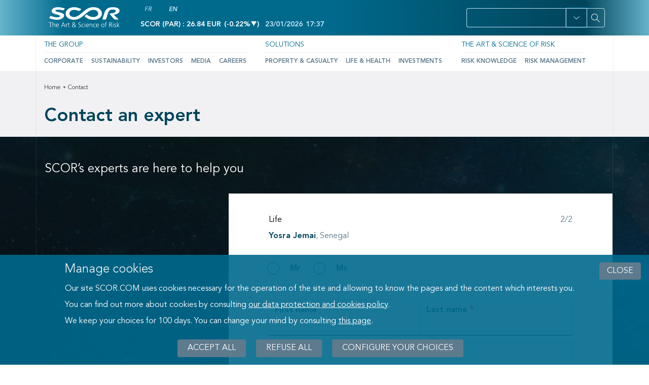

--- FILE ---
content_type: text/html; charset=UTF-8
request_url: https://www.scor.com/en/contact-expert?id=MjMwNC85MTkvMTcx
body_size: 19575
content:
<!DOCTYPE html>
<html lang="en" dir="ltr" prefix="content: http://purl.org/rss/1.0/modules/content/  dc: http://purl.org/dc/terms/  foaf: http://xmlns.com/foaf/0.1/  og: http://ogp.me/ns#  rdfs: http://www.w3.org/2000/01/rdf-schema#  schema: http://schema.org/  sioc: http://rdfs.org/sioc/ns#  sioct: http://rdfs.org/sioc/types#  skos: http://www.w3.org/2004/02/skos/core#  xsd: http://www.w3.org/2001/XMLSchema# ">
<head>
  <meta charset="utf-8" />
<style nonce="i-5DydnAx5XJ1vnyO32sew">/* @see https://github.com/aFarkas/lazysizes#broken-image-symbol */.js img.b-lazy:not([src]) { visibility: hidden; }/* @see https://github.com/aFarkas/lazysizes#automatically-setting-the-sizes-attribute */.js img.lazyloaded[data-sizes=auto] { display: block; width: 100%; }</style>
<script nonce="i-5DydnAx5XJ1vnyO32sew">var _paq = _paq || [];(function(){var u=(("https:" == document.location.protocol) ? "https://scor.matomo.cloud/" : "https://scor.matomo.cloud/");_paq.push(["setSiteId", "1"]);_paq.push(["setTrackerUrl", u+"matomo.php"]);_paq.push(["setDoNotTrack", 1]);if (!window.matomo_search_results_active) {_paq.push(["trackPageView"]);}_paq.push(["setIgnoreClasses", ["no-tracking","colorbox"]]);_paq.push(["enableLinkTracking"]);var d=document,g=d.createElement("script"),s=d.getElementsByTagName("script")[0];g.type="text/javascript";g.defer=true;g.async=true;g.src=u+"matomo.js";s.parentNode.insertBefore(g,s);})();</script>
<link rel="canonical" href="https://www.scor.com/en/contact-expert" />
<meta name="Generator" content="Drupal 10 (https://www.drupal.org)" />
<meta name="MobileOptimized" content="width" />
<meta name="HandheldFriendly" content="true" />
<meta name="viewport" content="width=device-width, initial-scale=1, shrink-to-fit=no" />
<meta http-equiv="x-ua-compatible" content="ie=edge" />
<link rel="icon" href="/themes/custom/scor/favicon.ico" type="image/vnd.microsoft.icon" />
<script src="/sites/default/files/eu_cookie_compliance/eu_cookie_compliance.script.js?t9brca" defer></script>

  <title>Contact Expert | SCOR</title>
  <link rel="stylesheet" media="all" href="/sites/default/files/css/css_Ur_iqnb7_9yr0YHWeJWm681oAoixyRp6dRMCv70wFkE.css?delta=0&amp;language=en&amp;theme=scor&amp;include=[base64]" />
<link rel="stylesheet" media="all" href="/sites/default/files/css/css_0hjjj9YW6iGU2S5XYTk4Ze0RlDxAuy_0DsAl3AI32eE.css?delta=1&amp;language=en&amp;theme=scor&amp;include=[base64]" />

  
</head>
<body class="layout-no-sidebars path-webform">
<div id="cookie-wrapper"></div>
  <nav class="skip-wrapper" role="navigation" aria-label="Rapid access">
    <ul>
      <li>
        <a href="#main-content" class="focusable skip-link">
          Content
        </a>
      </li>
      <li>
        <a href="#navbar-main" class="focusable skip-link">
          Menu
        </a>
      </li>
      <li>
        <a href="#edit-text" class="focusable skip-link">
          Search
        </a>
      </li>
      <li>
        <a href="#block-scor-footer" class="focusable skip-link">
          Footer
        </a>
      </li>
    </ul>
  </nav>

  <div class="dialog-off-canvas-main-canvas" data-off-canvas-main-canvas>
    
<div id="page-wrapper">
    <div id="page">
        <header id="header" class="header fixed-top" role="banner" aria-label="Site header">
                                                <nav class="navbar navbar-dark bg-secondary" id="navbar-top">
                        <div class="container">
                            <div class="row">
                                    <section class="region region-top-header-logo col-lg-2 col-md-3 col-sm-4 col-6">
              <a href="/en" rel="home" class="navbar-brand">
              <img src="/themes/custom/scor/logo.svg" alt="Scor – Home" class="img-fluid d-inline-block align-top" />
            <span class="ml-2 d-none d-md-inline"></span>
    </a>
    
    </section>

                                    <section class="region region-top-header col-lg-6 col-md-3 col-sm-6 col-4">
        <div class="language-switcher-language-url block block-language block-language-blocklanguage-interface" id="block-language-switcher" role="navigation">
  
    
      <div class="content">
      <ul class="links"><li hreflang="fr" data-drupal-link-query="{&quot;id&quot;:&quot;MjMwNC85MTkvMTcx&quot;}" data-drupal-link-system-path="webform/contact_expert" class="fr">            <a href="/fr/contact-expert?id=MjMwNC85MTkvMTcx" class="language-link" hreflang="fr" data-drupal-link-query="{&quot;id&quot;:&quot;MjMwNC85MTkvMTcx&quot;}" data-drupal-link-system-path="webform/contact_expert">FR</a>
          </li><li hreflang="en" data-drupal-link-query="{&quot;id&quot;:&quot;MjMwNC85MTkvMTcx&quot;}" data-drupal-link-system-path="webform/contact_expert" class="en is-active" aria-current="page">            <span class="language-link">EN</span>
          </li></ul>
    </div>
  </div>
<div id="block-stockexchangeblock" class="block block-scor-core block-stockexchangeblock">
  
    
      <div class="content">
      

  	<span class="ws-data">
    Scor (PAR) : 26.84 EUR
    <span class="stock-value">
      <span aria-hidden="true">
        (<span class="stock_ex_down" aria-hidden="true">-0.22% </span>
        <span class="caret_down" aria-hidden="true"></span>)</span>
        <span class="sr-only">Decrease of -0.22%</span>
      </span>
      <span class="alt-text">23/01/2026</span>
      <span class="time">17:37</span>
    </span>
  </span>


    </div>
  </div>

    </section>

                                                                            <section class="region region-top-header-form col-sm-12 col-md-6 col-lg-4">
        <div id="block-searchblock--2" class="block block-scor-search block-searchblock">
  
    
      <div class="content">
      

  
<form class="scor-search-form" data-drupal-selector="scor-search-form-2" action="/en/contact-expert?id=MjMwNC85MTkvMTcx" method="post" id="scor-search-form--2" accept-charset="UTF-8" role=>
  <div class="search-input"><div data-drupal-selector="edit-primary" id="edit-primary--2" class="js-form-wrapper mb-3 col-auto">



  <fieldset class="js-form-item js-form-type-textfield form-type-textfield js-form-item-text form-item-text form-no-label form-group col-auto">
                <input title="Search on website" data-drupal-selector="edit-text" type="text" id="edit-text--2" name="text" size="20" maxlength="255" class="form-control" />

                  </fieldset>
</div>
</div><div class="search-filter"><div class="dropdown"><a href="#" class="btn btn-secondary dropdown-toggle" type="button" role="button" id="dropdownMenuButton" data-toggle="dropdown" aria-haspopup="true" aria-expanded="false" aria-label="Open filter panel for domains, types and subjects options"></a><div class="dropdown-menu" aria-labelledby="dropdownMenuButton"><div data-drupal-selector="edit-secondary" id="edit-secondary--2" class="js-form-wrapper mb-3 col-auto"><fieldset data-drupal-selector="edit-term-domain" id="edit-term-domain--2--wrapper" class="fieldgroup form-composite js-form-item form-item js-form-wrapper mb-3 col-auto">
      <legend>
    <span class="fieldset-legend">Domain</span>
  </legend>
  <div class="fieldset-wrapper">
            <div id="edit-term-domain--2" class="checkbox">
                


  <div class="js-form-item js-form-type-checkbox checkbox form-check js-form-item-term-domain-1 form-item-term-domain-1">
                <input data-drupal-selector="edit-term-domain-1" type="checkbox" id="edit-term-domain-1--2" name="term_domain[1]" value="1" class="form-checkbox form-check-input">
          <label  class="js-form-item js-form-type-checkbox checkbox form-check js-form-item-term-domain-1 form-item-term-domain-1 form-check-label" for="edit-term-domain-1--2">
        Group
      </label>
                  </div>

                


  <div class="js-form-item js-form-type-checkbox checkbox form-check js-form-item-term-domain-7 form-item-term-domain-7">
                <input data-drupal-selector="edit-term-domain-7" type="checkbox" id="edit-term-domain-7--2" name="term_domain[7]" value="7" class="form-checkbox form-check-input">
          <label  class="js-form-item js-form-type-checkbox checkbox form-check js-form-item-term-domain-7 form-item-term-domain-7 form-check-label" for="edit-term-domain-7--2">
        P&C
      </label>
                  </div>

                


  <div class="js-form-item js-form-type-checkbox checkbox form-check js-form-item-term-domain-5 form-item-term-domain-5">
                <input data-drupal-selector="edit-term-domain-5" type="checkbox" id="edit-term-domain-5--2" name="term_domain[5]" value="5" class="form-checkbox form-check-input">
          <label  class="js-form-item js-form-type-checkbox checkbox form-check js-form-item-term-domain-5 form-item-term-domain-5 form-check-label" for="edit-term-domain-5--2">
        L&H
      </label>
                  </div>

                


  <div class="js-form-item js-form-type-checkbox checkbox form-check js-form-item-term-domain-6 form-item-term-domain-6">
                <input data-drupal-selector="edit-term-domain-6" type="checkbox" id="edit-term-domain-6--2" name="term_domain[6]" value="6" class="form-checkbox form-check-input">
          <label  class="js-form-item js-form-type-checkbox checkbox form-check js-form-item-term-domain-6 form-item-term-domain-6 form-check-label" for="edit-term-domain-6--2">
        Investments
      </label>
                  </div>

                


  <div class="js-form-item js-form-type-checkbox checkbox form-check js-form-item-term-domain-8 form-item-term-domain-8">
                <input data-drupal-selector="edit-term-domain-8" type="checkbox" id="edit-term-domain-8--2" name="term_domain[8]" value="8" class="form-checkbox form-check-input">
          <label  class="js-form-item js-form-type-checkbox checkbox form-check js-form-item-term-domain-8 form-item-term-domain-8 form-check-label" for="edit-term-domain-8--2">
        Foundation
      </label>
                  </div>
</div>

          </div>
</fieldset>
<fieldset data-drupal-selector="edit-term-type" id="edit-term-type--2--wrapper" class="fieldgroup form-composite js-form-item form-item js-form-wrapper mb-3 col-auto">
      <legend>
    <span class="fieldset-legend">Type</span>
  </legend>
  <div class="fieldset-wrapper">
            <div id="edit-term-type--2" class="checkbox">
                


  <div class="js-form-item js-form-type-checkbox checkbox form-check js-form-item-term-type-1185 form-item-term-type-1185">
                <input data-drupal-selector="edit-term-type-1185" type="checkbox" id="edit-term-type-1185--2" name="term_type[1185]" value="1185" class="form-checkbox form-check-input">
          <label  class="js-form-item js-form-type-checkbox checkbox form-check js-form-item-term-type-1185 form-item-term-type-1185 form-check-label" for="edit-term-type-1185--2">
        Articles
      </label>
                  </div>

                


  <div class="js-form-item js-form-type-checkbox checkbox form-check js-form-item-term-type-1152 form-item-term-type-1152">
                <input data-drupal-selector="edit-term-type-1152" type="checkbox" id="edit-term-type-1152--2" name="term_type[1152]" value="1152" class="form-checkbox form-check-input">
          <label  class="js-form-item js-form-type-checkbox checkbox form-check js-form-item-term-type-1152 form-item-term-type-1152 form-check-label" for="edit-term-type-1152--2">
        Our experts
      </label>
                  </div>

                


  <div class="js-form-item js-form-type-checkbox checkbox form-check js-form-item-term-type-4 form-item-term-type-4">
                <input data-drupal-selector="edit-term-type-4" type="checkbox" id="edit-term-type-4--2" name="term_type[4]" value="4" class="form-checkbox form-check-input">
          <label  class="js-form-item js-form-type-checkbox checkbox form-check js-form-item-term-type-4 form-item-term-type-4 form-check-label" for="edit-term-type-4--2">
        Press Releases
      </label>
                  </div>

                


  <div class="js-form-item js-form-type-checkbox checkbox form-check js-form-item-term-type-3 form-item-term-type-3">
                <input data-drupal-selector="edit-term-type-3" type="checkbox" id="edit-term-type-3--2" name="term_type[3]" value="3" class="form-checkbox form-check-input">
          <label  class="js-form-item js-form-type-checkbox checkbox form-check js-form-item-term-type-3 form-item-term-type-3 form-check-label" for="edit-term-type-3--2">
        News
      </label>
                  </div>

                


  <div class="js-form-item js-form-type-checkbox checkbox form-check js-form-item-term-type-579 form-item-term-type-579">
                <input data-drupal-selector="edit-term-type-579" type="checkbox" id="edit-term-type-579--2" name="term_type[579]" value="579" class="form-checkbox form-check-input">
          <label  class="js-form-item js-form-type-checkbox checkbox form-check js-form-item-term-type-579 form-item-term-type-579 form-check-label" for="edit-term-type-579--2">
        Expert views
      </label>
                  </div>

                


  <div class="js-form-item js-form-type-checkbox checkbox form-check js-form-item-term-type-15 form-item-term-type-15">
                <input data-drupal-selector="edit-term-type-15" type="checkbox" id="edit-term-type-15--2" name="term_type[15]" value="15" class="form-checkbox form-check-input">
          <label  class="js-form-item js-form-type-checkbox checkbox form-check js-form-item-term-type-15 form-item-term-type-15 form-check-label" for="edit-term-type-15--2">
        Documents
      </label>
                  </div>

                


  <div class="js-form-item js-form-type-checkbox checkbox form-check js-form-item-term-type-11 form-item-term-type-11">
                <input data-drupal-selector="edit-term-type-11" type="checkbox" id="edit-term-type-11--2" name="term_type[11]" value="11" class="form-checkbox form-check-input">
          <label  class="js-form-item js-form-type-checkbox checkbox form-check js-form-item-term-type-11 form-item-term-type-11 form-check-label" for="edit-term-type-11--2">
        Slideshows
      </label>
                  </div>

                


  <div class="js-form-item js-form-type-checkbox checkbox form-check js-form-item-term-type-170 form-item-term-type-170">
                <input data-drupal-selector="edit-term-type-170" type="checkbox" id="edit-term-type-170--2" name="term_type[170]" value="170" class="form-checkbox form-check-input">
          <label  class="js-form-item js-form-type-checkbox checkbox form-check js-form-item-term-type-170 form-item-term-type-170 form-check-label" for="edit-term-type-170--2">
        Videos
      </label>
                  </div>

                


  <div class="js-form-item js-form-type-checkbox checkbox form-check js-form-item-term-type-169 form-item-term-type-169">
                <input data-drupal-selector="edit-term-type-169" type="checkbox" id="edit-term-type-169--2" name="term_type[169]" value="169" class="form-checkbox form-check-input">
          <label  class="js-form-item js-form-type-checkbox checkbox form-check js-form-item-term-type-169 form-item-term-type-169 form-check-label" for="edit-term-type-169--2">
        Images
      </label>
                  </div>
</div>

          </div>
</fieldset>
<fieldset data-drupal-selector="edit-term-subject" id="edit-term-subject--2--wrapper" class="fieldgroup form-composite js-form-item form-item js-form-wrapper mb-3 col-auto">
      <legend>
    <span class="fieldset-legend">Subject</span>
  </legend>
  <div class="fieldset-wrapper">
            <div id="edit-term-subject--2" class="checkbox">
                


  <div class="js-form-item js-form-type-checkbox checkbox form-check js-form-item-term-subject-2 form-item-term-subject-2">
                <input data-drupal-selector="edit-term-subject-2" type="checkbox" id="edit-term-subject-2--2" name="term_subject[2]" value="2" class="form-checkbox form-check-input">
          <label  class="js-form-item js-form-type-checkbox checkbox form-check js-form-item-term-subject-2 form-item-term-subject-2 form-check-label" for="edit-term-subject-2--2">
        Expertise
      </label>
                  </div>

                


  <div class="js-form-item js-form-type-checkbox checkbox form-check js-form-item-term-subject-9 form-item-term-subject-9">
                <input data-drupal-selector="edit-term-subject-9" type="checkbox" id="edit-term-subject-9--2" name="term_subject[9]" value="9" class="form-checkbox form-check-input">
          <label  class="js-form-item js-form-type-checkbox checkbox form-check js-form-item-term-subject-9 form-item-term-subject-9 form-check-label" for="edit-term-subject-9--2">
        Financial Results
      </label>
                  </div>

                


  <div class="js-form-item js-form-type-checkbox checkbox form-check js-form-item-term-subject-1191 form-item-term-subject-1191">
                <input data-drupal-selector="edit-term-subject-1191" type="checkbox" id="edit-term-subject-1191--2" name="term_subject[1191]" value="1191" class="form-checkbox form-check-input">
          <label  class="js-form-item js-form-type-checkbox checkbox form-check js-form-item-term-subject-1191 form-item-term-subject-1191 form-check-label" for="edit-term-subject-1191--2">
        News
      </label>
                  </div>

                


  <div class="js-form-item js-form-type-checkbox checkbox form-check js-form-item-term-subject-10 form-item-term-subject-10">
                <input data-drupal-selector="edit-term-subject-10" type="checkbox" id="edit-term-subject-10--2" name="term_subject[10]" value="10" class="form-checkbox form-check-input">
          <label  class="js-form-item js-form-type-checkbox checkbox form-check js-form-item-term-subject-10 form-item-term-subject-10 form-check-label" for="edit-term-subject-10--2">
        Regulated Information
      </label>
                  </div>
</div>

          </div>
</fieldset>
</div>
</div></div></div><div class="search-submit"><div data-drupal-selector="edit-buttons" id="edit-buttons--2" class="js-form-wrapper mb-3 col-auto"><div data-drupal-selector="edit-actions" class="form-actions js-form-wrapper mb-3 col-auto" id="edit-actions--4">    
<button class="icon-magnify button js-form-submit form-submit btn btn-primary" aria-label="Search" data-drupal-selector="edit-submit" type="submit" id="edit-submit--3" name="op" value="" aria-label=""></button>
</div>
</div>
</div><input autocomplete="off" data-drupal-selector="form-rjr4ygkvzkcjma0hn6dsiyklszn9po-dhnzxw8itajq" type="hidden" name="form_build_id" value="form-rJR4ygKvzKcjmA0hn6dsiYKlsZn9pO_DhnzXW8itajQ" class="form-control" />
<input data-drupal-selector="edit-scor-search-form-2" type="hidden" name="form_id" value="scor_search_form" class="form-control" />

</form>


    </div>
  </div>

    </section>

                                                                <div class="mobile-opener-wrapper col-2">
                                  <button class="mobile-opener icon-menu" tabindex="0" aria-label="Open menu mobile" aria-haspopup="true" aria-controls="menu-mobile" id="menu-toggle">
                                  </button>
                                </div>
                            </div>
                        </div>
                    </nav>
                                <div class="responsive-wrapper" id="menu-mobile" role="menu" aria-labelledby="menu-toggle">
                  <div class="mobile-search-stock-wrapper">
                  <div class="block block-scor-core block-stockexchangeblock">
  
    
      <div class="content">
      

  	<span class="ws-data">
    Scor (PAR) : 26.84 EUR
    <span class="stock-value">
      <span aria-hidden="true">
        (<span class="stock_ex_down" aria-hidden="true">-0.22% </span>
        <span class="caret_down" aria-hidden="true"></span>)</span>
        <span class="sr-only">Decrease of -0.22%</span>
      </span>
      <span class="alt-text">23/01/2026</span>
      <span class="time">17:37</span>
    </span>
  </span>


    </div>
  </div>

                    <div class="wrapper-search-mobile">
                                                  <section class="region region-top-header-form col-sm-12 col-md-6 col-lg-4">
        <div id="block-searchblock--2" class="block block-scor-search block-searchblock">
  
    
      <div class="content">
      

  
<form class="scor-search-form" data-drupal-selector="scor-search-form-2" action="/en/contact-expert?id=MjMwNC85MTkvMTcx" method="post" id="scor-search-form--2" accept-charset="UTF-8" role=>
  <div class="search-input"><div data-drupal-selector="edit-primary" id="edit-primary--2" class="js-form-wrapper mb-3 col-auto">



  <fieldset class="js-form-item js-form-type-textfield form-type-textfield js-form-item-text form-item-text form-no-label form-group col-auto">
                <input title="Search on website" data-drupal-selector="edit-text" type="text" id="edit-text--2" name="text" size="20" maxlength="255" class="form-control" />

                  </fieldset>
</div>
</div><div class="search-filter"><div class="dropdown"><a href="#" class="btn btn-secondary dropdown-toggle" type="button" role="button" id="dropdownMenuButton" data-toggle="dropdown" aria-haspopup="true" aria-expanded="false" aria-label="Open filter panel for domains, types and subjects options"></a><div class="dropdown-menu" aria-labelledby="dropdownMenuButton"><div data-drupal-selector="edit-secondary" id="edit-secondary--2" class="js-form-wrapper mb-3 col-auto"><fieldset data-drupal-selector="edit-term-domain" id="edit-term-domain--2--wrapper" class="fieldgroup form-composite js-form-item form-item js-form-wrapper mb-3 col-auto">
      <legend>
    <span class="fieldset-legend">Domain</span>
  </legend>
  <div class="fieldset-wrapper">
            <div id="edit-term-domain--2" class="checkbox">
                


  <div class="js-form-item js-form-type-checkbox checkbox form-check js-form-item-term-domain-1 form-item-term-domain-1">
                <input data-drupal-selector="edit-term-domain-1" type="checkbox" id="edit-term-domain-1--2" name="term_domain[1]" value="1" class="form-checkbox form-check-input">
          <label  class="js-form-item js-form-type-checkbox checkbox form-check js-form-item-term-domain-1 form-item-term-domain-1 form-check-label" for="edit-term-domain-1--2">
        Group
      </label>
                  </div>

                


  <div class="js-form-item js-form-type-checkbox checkbox form-check js-form-item-term-domain-7 form-item-term-domain-7">
                <input data-drupal-selector="edit-term-domain-7" type="checkbox" id="edit-term-domain-7--2" name="term_domain[7]" value="7" class="form-checkbox form-check-input">
          <label  class="js-form-item js-form-type-checkbox checkbox form-check js-form-item-term-domain-7 form-item-term-domain-7 form-check-label" for="edit-term-domain-7--2">
        P&C
      </label>
                  </div>

                


  <div class="js-form-item js-form-type-checkbox checkbox form-check js-form-item-term-domain-5 form-item-term-domain-5">
                <input data-drupal-selector="edit-term-domain-5" type="checkbox" id="edit-term-domain-5--2" name="term_domain[5]" value="5" class="form-checkbox form-check-input">
          <label  class="js-form-item js-form-type-checkbox checkbox form-check js-form-item-term-domain-5 form-item-term-domain-5 form-check-label" for="edit-term-domain-5--2">
        L&H
      </label>
                  </div>

                


  <div class="js-form-item js-form-type-checkbox checkbox form-check js-form-item-term-domain-6 form-item-term-domain-6">
                <input data-drupal-selector="edit-term-domain-6" type="checkbox" id="edit-term-domain-6--2" name="term_domain[6]" value="6" class="form-checkbox form-check-input">
          <label  class="js-form-item js-form-type-checkbox checkbox form-check js-form-item-term-domain-6 form-item-term-domain-6 form-check-label" for="edit-term-domain-6--2">
        Investments
      </label>
                  </div>

                


  <div class="js-form-item js-form-type-checkbox checkbox form-check js-form-item-term-domain-8 form-item-term-domain-8">
                <input data-drupal-selector="edit-term-domain-8" type="checkbox" id="edit-term-domain-8--2" name="term_domain[8]" value="8" class="form-checkbox form-check-input">
          <label  class="js-form-item js-form-type-checkbox checkbox form-check js-form-item-term-domain-8 form-item-term-domain-8 form-check-label" for="edit-term-domain-8--2">
        Foundation
      </label>
                  </div>
</div>

          </div>
</fieldset>
<fieldset data-drupal-selector="edit-term-type" id="edit-term-type--2--wrapper" class="fieldgroup form-composite js-form-item form-item js-form-wrapper mb-3 col-auto">
      <legend>
    <span class="fieldset-legend">Type</span>
  </legend>
  <div class="fieldset-wrapper">
            <div id="edit-term-type--2" class="checkbox">
                


  <div class="js-form-item js-form-type-checkbox checkbox form-check js-form-item-term-type-1185 form-item-term-type-1185">
                <input data-drupal-selector="edit-term-type-1185" type="checkbox" id="edit-term-type-1185--2" name="term_type[1185]" value="1185" class="form-checkbox form-check-input">
          <label  class="js-form-item js-form-type-checkbox checkbox form-check js-form-item-term-type-1185 form-item-term-type-1185 form-check-label" for="edit-term-type-1185--2">
        Articles
      </label>
                  </div>

                


  <div class="js-form-item js-form-type-checkbox checkbox form-check js-form-item-term-type-1152 form-item-term-type-1152">
                <input data-drupal-selector="edit-term-type-1152" type="checkbox" id="edit-term-type-1152--2" name="term_type[1152]" value="1152" class="form-checkbox form-check-input">
          <label  class="js-form-item js-form-type-checkbox checkbox form-check js-form-item-term-type-1152 form-item-term-type-1152 form-check-label" for="edit-term-type-1152--2">
        Our experts
      </label>
                  </div>

                


  <div class="js-form-item js-form-type-checkbox checkbox form-check js-form-item-term-type-4 form-item-term-type-4">
                <input data-drupal-selector="edit-term-type-4" type="checkbox" id="edit-term-type-4--2" name="term_type[4]" value="4" class="form-checkbox form-check-input">
          <label  class="js-form-item js-form-type-checkbox checkbox form-check js-form-item-term-type-4 form-item-term-type-4 form-check-label" for="edit-term-type-4--2">
        Press Releases
      </label>
                  </div>

                


  <div class="js-form-item js-form-type-checkbox checkbox form-check js-form-item-term-type-3 form-item-term-type-3">
                <input data-drupal-selector="edit-term-type-3" type="checkbox" id="edit-term-type-3--2" name="term_type[3]" value="3" class="form-checkbox form-check-input">
          <label  class="js-form-item js-form-type-checkbox checkbox form-check js-form-item-term-type-3 form-item-term-type-3 form-check-label" for="edit-term-type-3--2">
        News
      </label>
                  </div>

                


  <div class="js-form-item js-form-type-checkbox checkbox form-check js-form-item-term-type-579 form-item-term-type-579">
                <input data-drupal-selector="edit-term-type-579" type="checkbox" id="edit-term-type-579--2" name="term_type[579]" value="579" class="form-checkbox form-check-input">
          <label  class="js-form-item js-form-type-checkbox checkbox form-check js-form-item-term-type-579 form-item-term-type-579 form-check-label" for="edit-term-type-579--2">
        Expert views
      </label>
                  </div>

                


  <div class="js-form-item js-form-type-checkbox checkbox form-check js-form-item-term-type-15 form-item-term-type-15">
                <input data-drupal-selector="edit-term-type-15" type="checkbox" id="edit-term-type-15--2" name="term_type[15]" value="15" class="form-checkbox form-check-input">
          <label  class="js-form-item js-form-type-checkbox checkbox form-check js-form-item-term-type-15 form-item-term-type-15 form-check-label" for="edit-term-type-15--2">
        Documents
      </label>
                  </div>

                


  <div class="js-form-item js-form-type-checkbox checkbox form-check js-form-item-term-type-11 form-item-term-type-11">
                <input data-drupal-selector="edit-term-type-11" type="checkbox" id="edit-term-type-11--2" name="term_type[11]" value="11" class="form-checkbox form-check-input">
          <label  class="js-form-item js-form-type-checkbox checkbox form-check js-form-item-term-type-11 form-item-term-type-11 form-check-label" for="edit-term-type-11--2">
        Slideshows
      </label>
                  </div>

                


  <div class="js-form-item js-form-type-checkbox checkbox form-check js-form-item-term-type-170 form-item-term-type-170">
                <input data-drupal-selector="edit-term-type-170" type="checkbox" id="edit-term-type-170--2" name="term_type[170]" value="170" class="form-checkbox form-check-input">
          <label  class="js-form-item js-form-type-checkbox checkbox form-check js-form-item-term-type-170 form-item-term-type-170 form-check-label" for="edit-term-type-170--2">
        Videos
      </label>
                  </div>

                


  <div class="js-form-item js-form-type-checkbox checkbox form-check js-form-item-term-type-169 form-item-term-type-169">
                <input data-drupal-selector="edit-term-type-169" type="checkbox" id="edit-term-type-169--2" name="term_type[169]" value="169" class="form-checkbox form-check-input">
          <label  class="js-form-item js-form-type-checkbox checkbox form-check js-form-item-term-type-169 form-item-term-type-169 form-check-label" for="edit-term-type-169--2">
        Images
      </label>
                  </div>
</div>

          </div>
</fieldset>
<fieldset data-drupal-selector="edit-term-subject" id="edit-term-subject--2--wrapper" class="fieldgroup form-composite js-form-item form-item js-form-wrapper mb-3 col-auto">
      <legend>
    <span class="fieldset-legend">Subject</span>
  </legend>
  <div class="fieldset-wrapper">
            <div id="edit-term-subject--2" class="checkbox">
                


  <div class="js-form-item js-form-type-checkbox checkbox form-check js-form-item-term-subject-2 form-item-term-subject-2">
                <input data-drupal-selector="edit-term-subject-2" type="checkbox" id="edit-term-subject-2--2" name="term_subject[2]" value="2" class="form-checkbox form-check-input">
          <label  class="js-form-item js-form-type-checkbox checkbox form-check js-form-item-term-subject-2 form-item-term-subject-2 form-check-label" for="edit-term-subject-2--2">
        Expertise
      </label>
                  </div>

                


  <div class="js-form-item js-form-type-checkbox checkbox form-check js-form-item-term-subject-9 form-item-term-subject-9">
                <input data-drupal-selector="edit-term-subject-9" type="checkbox" id="edit-term-subject-9--2" name="term_subject[9]" value="9" class="form-checkbox form-check-input">
          <label  class="js-form-item js-form-type-checkbox checkbox form-check js-form-item-term-subject-9 form-item-term-subject-9 form-check-label" for="edit-term-subject-9--2">
        Financial Results
      </label>
                  </div>

                


  <div class="js-form-item js-form-type-checkbox checkbox form-check js-form-item-term-subject-1191 form-item-term-subject-1191">
                <input data-drupal-selector="edit-term-subject-1191" type="checkbox" id="edit-term-subject-1191--2" name="term_subject[1191]" value="1191" class="form-checkbox form-check-input">
          <label  class="js-form-item js-form-type-checkbox checkbox form-check js-form-item-term-subject-1191 form-item-term-subject-1191 form-check-label" for="edit-term-subject-1191--2">
        News
      </label>
                  </div>

                


  <div class="js-form-item js-form-type-checkbox checkbox form-check js-form-item-term-subject-10 form-item-term-subject-10">
                <input data-drupal-selector="edit-term-subject-10" type="checkbox" id="edit-term-subject-10--2" name="term_subject[10]" value="10" class="form-checkbox form-check-input">
          <label  class="js-form-item js-form-type-checkbox checkbox form-check js-form-item-term-subject-10 form-item-term-subject-10 form-check-label" for="edit-term-subject-10--2">
        Regulated Information
      </label>
                  </div>
</div>

          </div>
</fieldset>
</div>
</div></div></div><div class="search-submit"><div data-drupal-selector="edit-buttons" id="edit-buttons--2" class="js-form-wrapper mb-3 col-auto"><div data-drupal-selector="edit-actions" class="form-actions js-form-wrapper mb-3 col-auto" id="edit-actions--4">    
<button class="icon-magnify button js-form-submit form-submit btn btn-primary" aria-label="Search" data-drupal-selector="edit-submit" type="submit" id="edit-submit--3" name="op" value="" aria-label=""></button>
</div>
</div>
</div><input autocomplete="off" data-drupal-selector="form-rjr4ygkvzkcjma0hn6dsiyklszn9po-dhnzxw8itajq" type="hidden" name="form_build_id" value="form-rJR4ygKvzKcjmA0hn6dsiYKlsZn9pO_DhnzXW8itajQ" class="form-control" />
<input data-drupal-selector="edit-scor-search-form-2" type="hidden" name="form_id" value="scor_search_form" class="form-control" />

</form>


    </div>
  </div>

    </section>

                                          </div>
                    <button class="search-mobile-opener icon-magnify" tabindex="0" aria-label="Open menu mobile">

                    </button>
                  </div>
                  <nav class="navbar navbar-light bg-white navbar-expand-lg" id="navbar-main">
                      <div class="container">
                                                      
  
<nav role="navigation" aria-label="Main navigation" id="block-navigationprincipale" class="block block-menu navigation menu--main">

        

<div class="menu-container">
                        <ul id="block-navigationprincipale" class="clearfix nav navbar-nav menu nav-fill menu--simple-mega-menu level-1">
          
      
                              <li class="menu-item nav-item menu-item--expanded dropdown first-item">
          
                                                            
            <a href="/en/group" class="nav-link" data-toggle="dropdown" aria-expanded="false" aria-haspopup="true" data-drupal-link-system-path="node/3302">The Group</a>
            <button
              type="button"
              class="icon-chevron-right open-submenu"
              aria-haspopup="true"
              aria-controls="submenu-0-1"
              aria-expanded="false"
              data-target="submenu-0-1"
              data-level="btn-0"
            >
              <span class="visually-hidden">Ouvrir le sous-menu de The Group</span>
            </button>

                                          <div class="level-2" data-submenu="submenu-0-1">
                                        <ul id="block-navigationprincipale" class="clearfix nav navbar-nav menu menu--simple-mega-menu level-2">
          
              <button
          type="button"
          class="back-menu-btn icon-chevron-left"
          data-target=""
        >
          back
        </button>
                  <div class="submenu-parent-title">The Group</div>
              
                              <li class="menu-item nav-item menu-item--expanded dropdown">
          
                                  
            <a href="https://www.scor.com/fr/corporate" data-simple-mega-menu="1" class="dropdown-toggle" data-toggle="dropdown" aria-expanded="false" aria-haspopup="true">Corporate</a>
            <button
              type="button"
              class="icon-chevron-right open-submenu"
              aria-haspopup="true"
              aria-controls="submenu-1-1"
              aria-expanded="false"
              data-target="submenu-1-1"
              data-level="btn-1"
            >
              <span class="visually-hidden">Ouvrir le sous-menu de Corporate</span>
            </button>

                          <div class="mega-menu-wrapper row" data-submenu="submenu-1-1">
                <div class="mega-menu-background"></div>
                <div class="mega-menu-links-wrapper col-6">
                  

<div class="simple-mega-menu mega-menu-item simple-mega-menu-type-main-menu view-mode-before">
  </div>

                  <div class="mega-menu-links">
                                  <ul class="dropdown-menu">
    
              <button
          type="button"
          class="back-menu-btn icon-chevron-left"
          data-target=""
        >
          back
        </button>
                  <div class="submenu-parent-title">Corporate</div>
              
                              <li class="menu-item dropdown-item">
          
                      <a href="/en/about-scor" data-drupal-link-system-path="node/3312">About SCOR</a>
                  </li>
                              <li class="menu-item dropdown-item">
          
                      <a href="/en/facts-and-figures" data-drupal-link-system-path="node/2406">Facts and Figures</a>
                  </li>
                              <li class="menu-item dropdown-item">
          
                      <a href="/en/our-history" data-drupal-link-system-path="node/1366">Our History</a>
                  </li>
                              <li class="menu-item dropdown-item">
          
                      <a href="https://www.scor.com/sites/default/files/202504_SCOR-SE_2024_activity-report-en/">2024 Activity Report</a>
                  </li>
                              <li class="menu-item dropdown-item">
          
                      <a href="https://www.scor.com/en/forward-2026">Forward 2026</a>
                  </li>
                              <li class="menu-item dropdown-item">
          
                      <a href="/en/corporate-governance" data-drupal-link-system-path="node/9">Corporate Governance</a>
                  </li>
                              <li class="menu-item dropdown-item">
          
                      <a href="/en/compliance" data-drupal-link-system-path="node/3301">Compliance</a>
                  </li>
                              <li class="menu-item dropdown-item">
          
                      <a href="/en/offices" data-drupal-link-system-path="offices">Our Global Presence</a>
                  </li>
          </ul>
  
                  </div>
                </div>
                
<div class="simple-mega-menu mega-menu-item simple-mega-menu-type-main-menu view-mode-after col-6">
      <a title=" " href="https://scor.com/en"></a>
    
                  <div class="clearfix text-formatted field field--name-field-description field--type-text-long field--label-hidden field__item"><p>SCOR is a global reinsurance company providing its clients with a broad range of innovative solutions and services and a solid financial base</p>
</div>
      
                  <div class="field field--name-field-image field--type-entity-reference field--label-hidden field__item"><div class="media-image">
  
  
                  <div class="field field--name-field-media-image field--type-image field--label-hidden field__item">  <figure class="img-wrapper">
    <img loading="lazy" src="/sites/default/files/2020-04/Menu-parapluie%402x.jpg" width="1280" height="1280" alt="Corporate Menu" typeof="foaf:Image" class="img-fluid" />
</figure>


</div>
      
</div>
</div>
      
                  <div class="field field--name-field-link field--type-link field--label-hidden field__item">https://scor.com/en</div>
      </div>

              </div>
                              </li>
                              <li class="menu-item nav-item menu-item--expanded dropdown">
          
                                  
            <a href="/en/sustainability" data-simple-mega-menu="1" class="dropdown-toggle" data-toggle="dropdown" aria-expanded="false" aria-haspopup="true" data-drupal-link-system-path="node/2387">Sustainability</a>
            <button
              type="button"
              class="icon-chevron-right open-submenu"
              aria-haspopup="true"
              aria-controls="submenu-1-2"
              aria-expanded="false"
              data-target="submenu-1-2"
              data-level="btn-1"
            >
              <span class="visually-hidden">Ouvrir le sous-menu de Sustainability</span>
            </button>

                          <div class="mega-menu-wrapper row" data-submenu="submenu-1-2">
                <div class="mega-menu-background"></div>
                <div class="mega-menu-links-wrapper col-6">
                  

<div class="simple-mega-menu mega-menu-item simple-mega-menu-type-main-menu view-mode-before">
  </div>

                  <div class="mega-menu-links">
                                  <ul class="dropdown-menu">
    
              <button
          type="button"
          class="back-menu-btn icon-chevron-left"
          data-target=""
        >
          back
        </button>
                  <div class="submenu-parent-title">Sustainability</div>
              
                              <li class="menu-item dropdown-item">
          
                      <a href="/en/sustainability-core-our-strategy" data-drupal-link-system-path="node/2413">Sustainability at the core of our strategy</a>
                  </li>
                              <li class="menu-item dropdown-item">
          
                      <a href="/en/sustainable-commitments-and-stories" data-drupal-link-system-path="node/2709">Sustainable Commitments and Stories</a>
                  </li>
                              <li class="menu-item dropdown-item">
          
                      <a href="/en/sustainable-underwriting" data-drupal-link-system-path="node/2414">Sustainable Underwriting</a>
                  </li>
                              <li class="menu-item dropdown-item">
          
                      <a href="/en/sustainable-investments" data-drupal-link-system-path="node/2415">Sustainable Investments</a>
                  </li>
                              <li class="menu-item dropdown-item">
          
                      <a href="/en/sustainable-operations" data-drupal-link-system-path="node/2416">Sustainable Operations</a>
                  </li>
          </ul>
  
                  </div>
                </div>
                
<div class="simple-mega-menu mega-menu-item simple-mega-menu-type-main-menu view-mode-after col-6">
      <a title=" " href="https://scor.com/en"></a>
    
                  <div class="clearfix text-formatted field field--name-field-description field--type-text-long field--label-hidden field__item"><p>SCOR is a global reinsurance company providing its clients with a broad range of innovative solutions and services and a solid financial base</p>
</div>
      
                  <div class="field field--name-field-image field--type-entity-reference field--label-hidden field__item"><div class="media-image">
  
  
                  <div class="field field--name-field-media-image field--type-image field--label-hidden field__item">  <figure class="img-wrapper">
    <img loading="lazy" src="/sites/default/files/2020-04/Menu-parapluie%402x.jpg" width="1280" height="1280" alt="Corporate Menu" typeof="foaf:Image" class="img-fluid" />
</figure>


</div>
      
</div>
</div>
      
                  <div class="field field--name-field-link field--type-link field--label-hidden field__item">https://scor.com/en</div>
      </div>

              </div>
                              </li>
                              <li class="menu-item nav-item menu-item--expanded dropdown">
          
                                  
            <a href="/en/investors" data-simple-mega-menu="1" class="dropdown-toggle" data-toggle="dropdown" aria-expanded="false" aria-haspopup="true" data-drupal-link-system-path="node/1448">Investors</a>
            <button
              type="button"
              class="icon-chevron-right open-submenu"
              aria-haspopup="true"
              aria-controls="submenu-1-3"
              aria-expanded="false"
              data-target="submenu-1-3"
              data-level="btn-1"
            >
              <span class="visually-hidden">Ouvrir le sous-menu de Investors</span>
            </button>

                          <div class="mega-menu-wrapper row" data-submenu="submenu-1-3">
                <div class="mega-menu-background"></div>
                <div class="mega-menu-links-wrapper col-6">
                  

<div class="simple-mega-menu mega-menu-item simple-mega-menu-type-main-menu view-mode-before">
  </div>

                  <div class="mega-menu-links">
                                  <ul class="dropdown-menu">
    
              <button
          type="button"
          class="back-menu-btn icon-chevron-left"
          data-target=""
        >
          back
        </button>
                  <div class="submenu-parent-title">Investors</div>
              
                              <li class="menu-item dropdown-item">
          
                      <a href="/en/financial-information" data-drupal-link-system-path="node/32">Financial Information</a>
                  </li>
                              <li class="menu-item dropdown-item">
          
                      <a href="/en/presentations" data-drupal-link-system-path="node/47">Presentations</a>
                  </li>
                              <li class="menu-item dropdown-item">
          
                      <a href="/en/scor-share" data-drupal-link-system-path="node/42">SCOR Share</a>
                  </li>
                              <li class="menu-item dropdown-item">
          
                      <a href="https://www.scor.com/en/investor-day-2024">Investor Day 2024</a>
                  </li>
                              <li class="menu-item dropdown-item">
          
                      <a href="https://www.scor.com/en/2025-combined-shareholders-meeting">2025 Combined Shareholders&#039; Meeting</a>
                  </li>
                              <li class="menu-item dropdown-item">
          
                      <a href="/en/ratings" data-drupal-link-system-path="node/16">Ratings</a>
                  </li>
                              <li class="menu-item dropdown-item">
          
                      <a href="/en/bonds" data-drupal-link-system-path="node/18">Bonds</a>
                  </li>
                              <li class="menu-item dropdown-item">
          
                      <a href="/en/financial-calendar" data-drupal-link-system-path="node/37">Financial Calendar</a>
                  </li>
                              <li class="menu-item dropdown-item">
          
                      <a href="/en/regulated-information" data-drupal-link-system-path="node/60">Regulated Information</a>
                  </li>
                              <li class="menu-item dropdown-item">
          
                      <a href="/en/contacts" data-drupal-link-system-path="node/2356">Contacts</a>
                  </li>
          </ul>
  
                  </div>
                </div>
                
<div class="simple-mega-menu mega-menu-item simple-mega-menu-type-main-menu view-mode-after col-6">
      <a title=" " href="https://scor.com/en"></a>
    
                  <div class="clearfix text-formatted field field--name-field-description field--type-text-long field--label-hidden field__item"><p>SCOR is a global reinsurance company providing its clients with a broad range of innovative solutions and services and a solid financial base</p>
</div>
      
                  <div class="field field--name-field-image field--type-entity-reference field--label-hidden field__item"><div class="media-image">
  
  
                  <div class="field field--name-field-media-image field--type-image field--label-hidden field__item">  <figure class="img-wrapper">
    <img loading="lazy" src="/sites/default/files/2020-04/Menu-parapluie%402x.jpg" width="1280" height="1280" alt="Corporate Menu" typeof="foaf:Image" class="img-fluid" />
</figure>


</div>
      
</div>
</div>
      
                  <div class="field field--name-field-link field--type-link field--label-hidden field__item">https://scor.com/en</div>
      </div>

              </div>
                              </li>
                              <li class="menu-item nav-item menu-item--expanded dropdown">
          
                                  
            <a href="/en/media" data-simple-mega-menu="1" class="dropdown-toggle" data-toggle="dropdown" aria-expanded="false" aria-haspopup="true" data-drupal-link-system-path="node/2386">Media</a>
            <button
              type="button"
              class="icon-chevron-right open-submenu"
              aria-haspopup="true"
              aria-controls="submenu-1-4"
              aria-expanded="false"
              data-target="submenu-1-4"
              data-level="btn-1"
            >
              <span class="visually-hidden">Ouvrir le sous-menu de Media</span>
            </button>

                          <div class="mega-menu-wrapper row" data-submenu="submenu-1-4">
                <div class="mega-menu-background"></div>
                <div class="mega-menu-links-wrapper col-6">
                  

<div class="simple-mega-menu mega-menu-item simple-mega-menu-type-main-menu view-mode-before">
  </div>

                  <div class="mega-menu-links">
                                  <ul class="dropdown-menu">
    
              <button
          type="button"
          class="back-menu-btn icon-chevron-left"
          data-target=""
        >
          back
        </button>
                  <div class="submenu-parent-title">Media</div>
              
                              <li class="menu-item dropdown-item">
          
                      <a href="/en/press-center" data-drupal-link-system-path="node/1432">Press Center &amp; Media Requests</a>
                  </li>
                              <li class="menu-item dropdown-item">
          
                      <a href="/en/press-releases-and-news" data-drupal-link-system-path="press-releases-and-news">Press Releases &amp; News</a>
                  </li>
                              <li class="menu-item dropdown-item">
          
                      <a href="/en/form/subscribe-alert" data-drupal-link-system-path="webform/subscribe_alert">Subscribe to alerts</a>
                  </li>
          </ul>
  
                  </div>
                </div>
                
<div class="simple-mega-menu mega-menu-item simple-mega-menu-type-main-menu view-mode-after col-6">
      <a title=" " href="https://scor.com/en"></a>
    
                  <div class="clearfix text-formatted field field--name-field-description field--type-text-long field--label-hidden field__item"><p>SCOR is a global reinsurance company providing its clients with a broad range of innovative solutions and services and a solid financial base</p>
</div>
      
                  <div class="field field--name-field-image field--type-entity-reference field--label-hidden field__item"><div class="media-image">
  
  
                  <div class="field field--name-field-media-image field--type-image field--label-hidden field__item">  <figure class="img-wrapper">
    <img loading="lazy" src="/sites/default/files/2020-04/Menu-parapluie%402x.jpg" width="1280" height="1280" alt="Corporate Menu" typeof="foaf:Image" class="img-fluid" />
</figure>


</div>
      
</div>
</div>
      
                  <div class="field field--name-field-link field--type-link field--label-hidden field__item">https://scor.com/en</div>
      </div>

              </div>
                              </li>
                              <li class="menu-item nav-item menu-item--expanded dropdown">
          
                                  
            <a href="/en/careers" data-simple-mega-menu="1" class="dropdown-toggle" data-toggle="dropdown" aria-expanded="false" aria-haspopup="true" data-drupal-link-system-path="node/1455">Careers</a>
            <button
              type="button"
              class="icon-chevron-right open-submenu"
              aria-haspopup="true"
              aria-controls="submenu-1-5"
              aria-expanded="false"
              data-target="submenu-1-5"
              data-level="btn-1"
            >
              <span class="visually-hidden">Ouvrir le sous-menu de Careers</span>
            </button>

                          <div class="mega-menu-wrapper row" data-submenu="submenu-1-5">
                <div class="mega-menu-background"></div>
                <div class="mega-menu-links-wrapper col-6">
                  

<div class="simple-mega-menu mega-menu-item simple-mega-menu-type-main-menu view-mode-before">
  </div>

                  <div class="mega-menu-links">
                                  <ul class="dropdown-menu">
    
              <button
          type="button"
          class="back-menu-btn icon-chevron-left"
          data-target=""
        >
          back
        </button>
                  <div class="submenu-parent-title">Careers</div>
              
                              <li class="menu-item dropdown-item">
          
                      <a href="/en/your-role" data-drupal-link-system-path="node/3371">Your Role</a>
                  </li>
                              <li class="menu-item dropdown-item">
          
                      <a href="/en/why-join-us" data-drupal-link-system-path="node/3372">Why join us</a>
                  </li>
                              <li class="menu-item dropdown-item">
          
                      <a href="/en/our-professions" data-drupal-link-system-path="node/3373">Our Professions</a>
                  </li>
                              <li class="menu-item dropdown-item">
          
                      <a href="/en/you-us" data-drupal-link-system-path="node/3374">You &amp; Us</a>
                  </li>
                              <li class="menu-item dropdown-item">
          
                      <a href="https://fa-errt-saasfaprod1.fa.ocs.oraclecloud.com/hcmUI/CandidateExperience/en/sites/CX_2001" target="_blank">Apply now</a>
                  </li>
                              <li class="menu-item dropdown-item">
          
                      <a href="/en/scor-voices" data-drupal-link-system-path="scor-voices">SCOR Voices</a>
                  </li>
          </ul>
  
                  </div>
                </div>
                
<div class="simple-mega-menu mega-menu-item simple-mega-menu-type-main-menu view-mode-after col-6">
      <a title=" " href="https://scor.com/en"></a>
    
                  <div class="clearfix text-formatted field field--name-field-description field--type-text-long field--label-hidden field__item"><p>SCOR is a global reinsurance company providing its clients with a broad range of innovative solutions and services and a solid financial base</p>
</div>
      
                  <div class="field field--name-field-image field--type-entity-reference field--label-hidden field__item"><div class="media-image">
  
  
                  <div class="field field--name-field-media-image field--type-image field--label-hidden field__item">  <figure class="img-wrapper">
    <img loading="lazy" src="/sites/default/files/2020-04/Menu-parapluie%402x.jpg" width="1280" height="1280" alt="Corporate Menu" typeof="foaf:Image" class="img-fluid" />
</figure>


</div>
      
</div>
</div>
      
                  <div class="field field--name-field-link field--type-link field--label-hidden field__item">https://scor.com/en</div>
      </div>

              </div>
                              </li>
          </ul>
  
                </div>
                                            </li>
                              <li class="menu-item nav-item menu-item--expanded dropdown">
          
                                                            
            <a href="/en/solutions" class="nav-link" data-toggle="dropdown" aria-expanded="false" aria-haspopup="true" data-drupal-link-system-path="node/2390">Solutions</a>
            <button
              type="button"
              class="icon-chevron-right open-submenu"
              aria-haspopup="true"
              aria-controls="submenu-0-2"
              aria-expanded="false"
              data-target="submenu-0-2"
              data-level="btn-0"
            >
              <span class="visually-hidden">Ouvrir le sous-menu de Solutions</span>
            </button>

                                          <div class="level-2" data-submenu="submenu-0-2">
                                        <ul id="block-navigationprincipale" class="clearfix nav navbar-nav menu menu--simple-mega-menu level-2">
          
              <button
          type="button"
          class="back-menu-btn icon-chevron-left"
          data-target=""
        >
          back
        </button>
                  <div class="submenu-parent-title">Solutions</div>
              
                              <li class="menu-item nav-item menu-item--expanded dropdown">
          
                                  
            <a href="/en/property-casualty" data-simple-mega-menu="4" class="dropdown-toggle" data-toggle="dropdown" aria-expanded="false" aria-haspopup="true" data-drupal-link-system-path="node/1453">Property &amp; Casualty</a>
            <button
              type="button"
              class="icon-chevron-right open-submenu"
              aria-haspopup="true"
              aria-controls="submenu-1-1"
              aria-expanded="false"
              data-target="submenu-1-1"
              data-level="btn-1"
            >
              <span class="visually-hidden">Ouvrir le sous-menu de Property &amp; Casualty</span>
            </button>

                          <div class="mega-menu-wrapper row" data-submenu="submenu-1-1">
                <div class="mega-menu-background"></div>
                <div class="mega-menu-links-wrapper col-6">
                  

<div class="simple-mega-menu mega-menu-item simple-mega-menu-type-main-menu view-mode-before">
  </div>

                  <div class="mega-menu-links">
                                  <ul class="dropdown-menu">
    
              <button
          type="button"
          class="back-menu-btn icon-chevron-left"
          data-target=""
        >
          back
        </button>
                  <div class="submenu-parent-title">Property &amp; Casualty</div>
              
                              <li class="menu-item dropdown-item">
          
                      <a href="/en/about-property-casualty" data-drupal-link-system-path="node/33">About Property &amp; Casualty</a>
                  </li>
                              <li class="menu-item dropdown-item">
          
                      <a href="/en/pc-reinsurance" data-drupal-link-system-path="node/3078">P&amp;C Reinsurance</a>
                  </li>
                              <li class="menu-item dropdown-item menu-item--collapsed">
          
                      <a href="/en/scor-business-solutions" data-drupal-link-system-path="node/3076">SCOR Business Solutions</a>
                  </li>
                              <li class="menu-item dropdown-item menu-item--collapsed">
          
                      <a href="/en/pc-underwriting-solutions" data-drupal-link-system-path="node/3077">P&amp;C Underwriting Solutions</a>
                  </li>
                              <li class="menu-item dropdown-item">
          
                      <a href="/en/search?media_name=&amp;node_body=&amp;node_title=&amp;node_type%5B15%5D=15&amp;media_type%5B15%5D=15&amp;node_subject%5B2%5D=2&amp;media_subject%5B2%5D=2&amp;node_domain%5B7%5D=7&amp;media_domain%5B7%5D=7" data-drupal-link-query="{&quot;media_domain&quot;:{&quot;7&quot;:&quot;7&quot;},&quot;media_name&quot;:&quot;&quot;,&quot;media_subject&quot;:{&quot;2&quot;:&quot;2&quot;},&quot;media_type&quot;:{&quot;15&quot;:&quot;15&quot;},&quot;node_body&quot;:&quot;&quot;,&quot;node_domain&quot;:{&quot;7&quot;:&quot;7&quot;},&quot;node_subject&quot;:{&quot;2&quot;:&quot;2&quot;},&quot;node_title&quot;:&quot;&quot;,&quot;node_type&quot;:{&quot;15&quot;:&quot;15&quot;}}" data-drupal-link-system-path="search">P&amp;C Publications</a>
                  </li>
                              <li class="menu-item dropdown-item">
          
                      <a href="https://www.scor.com/en/scor-campus">SCOR Campus</a>
                  </li>
          </ul>
  
                  </div>
                </div>
                
<div class="simple-mega-menu mega-menu-item simple-mega-menu-type-main-menu view-mode-after col-6">
      <a title="CONTACT AN EXPERT" href="/en/search-expert?id=172"></a>
    
                  <div class="field field--name-field-title-line-1 field--type-string field--label-hidden field__item">CONTACT</div>
      
                  <p class="field field--name-field-title-line-2 field--type-string field--label-hidden field__item">AN EXPERT</p>
      
                  <div class="clearfix text-formatted field field--name-field-description field--type-text-long field--label-hidden field__item"><p>Providing clients with innovative Property &amp; Casualty reinsurance and insurance solutions</p>
</div>
      
                  <div class="field field--name-field-image field--type-entity-reference field--label-hidden field__item"><div class="media-image">
  
  
                  <div class="field field--name-field-media-image field--type-image field--label-hidden field__item">  <figure class="img-wrapper">
    <img loading="lazy" src="/sites/default/files/2020-03/Menu-loupe%402x_0.jpg" width="1280" height="1280" alt="Search an Expert Menu" typeof="foaf:Image" class="img-fluid" />
</figure>


</div>
      
</div>
</div>
      
                  <div class="field field--name-field-link field--type-link field--label-hidden field__item">/en/search-expert?id=172</div>
      </div>

              </div>
                              </li>
                              <li class="menu-item nav-item menu-item--expanded dropdown">
          
                                  
            <a href="/en/life-health" data-simple-mega-menu="2" class="dropdown-toggle" data-toggle="dropdown" aria-expanded="false" aria-haspopup="true" data-drupal-link-system-path="node/1452">Life &amp; Health</a>
            <button
              type="button"
              class="icon-chevron-right open-submenu"
              aria-haspopup="true"
              aria-controls="submenu-1-2"
              aria-expanded="false"
              data-target="submenu-1-2"
              data-level="btn-1"
            >
              <span class="visually-hidden">Ouvrir le sous-menu de Life &amp; Health</span>
            </button>

                          <div class="mega-menu-wrapper row" data-submenu="submenu-1-2">
                <div class="mega-menu-background"></div>
                <div class="mega-menu-links-wrapper col-6">
                  

<div class="simple-mega-menu mega-menu-item simple-mega-menu-type-main-menu view-mode-before">
  </div>

                  <div class="mega-menu-links">
                                  <ul class="dropdown-menu">
    
              <button
          type="button"
          class="back-menu-btn icon-chevron-left"
          data-target=""
        >
          back
        </button>
                  <div class="submenu-parent-title">Life &amp; Health</div>
              
                              <li class="menu-item dropdown-item">
          
                      <a href="/en/about-life-health" data-drupal-link-system-path="node/2348">About Life &amp; Health</a>
                  </li>
                              <li class="menu-item dropdown-item menu-item--collapsed">
          
                      <a href="/en/products-and-services" data-drupal-link-system-path="node/2285">Products and Services</a>
                  </li>
                              <li class="menu-item dropdown-item">
          
                      <a href="https://www.scor.com/en/search?media_name=&amp;search_api_fulltext=&amp;node_title=&amp;node_type%5B15%5D=15&amp;media_type%5B15%5D=15&amp;node_domain%5B5%5D=5&amp;media_domain%5B5%5D=5">Life &amp; Health Publications</a>
                  </li>
                              <li class="menu-item dropdown-item">
          
                      <a href="https://www.scor.com/en/scor-campus">SCOR Campus</a>
                  </li>
          </ul>
  
                  </div>
                </div>
                
<div class="simple-mega-menu mega-menu-item simple-mega-menu-type-main-menu view-mode-after col-6">
      <a title="CONTACT AN EXPERT" href="/en/search-expert?id=171"></a>
    
                  <div class="field field--name-field-title-line-1 field--type-string field--label-hidden field__item">CONTACT</div>
      
                  <p class="field field--name-field-title-line-2 field--type-string field--label-hidden field__item">AN EXPERT</p>
      
                  <div class="clearfix text-formatted field field--name-field-description field--type-text-long field--label-hidden field__item"><p>Offering a full spectrum of solutions to address Life &amp; Health insurer's needs</p>
</div>
      
                  <div class="field field--name-field-image field--type-entity-reference field--label-hidden field__item"><div class="media-image">
  
  
                  <div class="field field--name-field-media-image field--type-image field--label-hidden field__item">  <figure class="img-wrapper">
    <img loading="lazy" src="/sites/default/files/2020-03/Menu-loupe%402x_0.jpg" width="1280" height="1280" alt="Search an Expert Menu" typeof="foaf:Image" class="img-fluid" />
</figure>


</div>
      
</div>
</div>
      
                  <div class="field field--name-field-link field--type-link field--label-hidden field__item">/en/search-expert?id=171</div>
      </div>

              </div>
                              </li>
                              <li class="menu-item nav-item menu-item--expanded dropdown">
          
                                  
            <a href="/en/investments" data-simple-mega-menu="5" class="dropdown-toggle" data-toggle="dropdown" aria-expanded="false" aria-haspopup="true" data-drupal-link-system-path="node/1454">Investments</a>
            <button
              type="button"
              class="icon-chevron-right open-submenu"
              aria-haspopup="true"
              aria-controls="submenu-1-3"
              aria-expanded="false"
              data-target="submenu-1-3"
              data-level="btn-1"
            >
              <span class="visually-hidden">Ouvrir le sous-menu de Investments</span>
            </button>

                          <div class="mega-menu-wrapper row" data-submenu="submenu-1-3">
                <div class="mega-menu-background"></div>
                <div class="mega-menu-links-wrapper col-6">
                  

<div class="simple-mega-menu mega-menu-item simple-mega-menu-type-main-menu view-mode-before">
  </div>

                  <div class="mega-menu-links">
                                  <ul class="dropdown-menu">
    
              <button
          type="button"
          class="back-menu-btn icon-chevron-left"
          data-target=""
        >
          back
        </button>
                  <div class="submenu-parent-title">Investments</div>
              
                              <li class="menu-item dropdown-item">
          
                      <a href="https://www.scor-ip.com/" target="_blank" title="Direct access to the dedicated website ">SCOR Investment Partners</a>
                  </li>
          </ul>
  
                  </div>
                </div>
                
<div class="simple-mega-menu mega-menu-item simple-mega-menu-type-main-menu view-mode-after col-6">
      <a title="CONTACT AN EXPERT" href="/en/search-expert?id=173"></a>
    
                  <div class="field field--name-field-title-line-1 field--type-string field--label-hidden field__item">CONTACT</div>
      
                  <p class="field field--name-field-title-line-2 field--type-string field--label-hidden field__item">AN EXPERT</p>
      
                  <div class="clearfix text-formatted field field--name-field-description field--type-text-long field--label-hidden field__item"><p>The SCOR group's asset management company</p>
</div>
      
                  <div class="field field--name-field-image field--type-entity-reference field--label-hidden field__item"><div class="media-image">
  
  
                  <div class="field field--name-field-media-image field--type-image field--label-hidden field__item">  <figure class="img-wrapper">
    <img loading="lazy" src="/sites/default/files/2020-03/Menu-loupe%402x_0.jpg" width="1280" height="1280" alt="Search an Expert Menu" typeof="foaf:Image" class="img-fluid" />
</figure>


</div>
      
</div>
</div>
      
                  <div class="field field--name-field-link field--type-link field--label-hidden field__item">/en/search-expert?id=173</div>
      </div>

              </div>
                              </li>
          </ul>
  
                </div>
                                            </li>
                              <li class="menu-item nav-item menu-item--expanded dropdown last-item">
          
                                                            
            <a href="/en/art-science-risk" class="nav-link" data-toggle="dropdown" aria-expanded="false" aria-haspopup="true" data-drupal-link-system-path="node/2392">The Art &amp; Science of Risk</a>
            <button
              type="button"
              class="icon-chevron-right open-submenu"
              aria-haspopup="true"
              aria-controls="submenu-0-3"
              aria-expanded="false"
              data-target="submenu-0-3"
              data-level="btn-0"
            >
              <span class="visually-hidden">Ouvrir le sous-menu de The Art &amp; Science of Risk</span>
            </button>

                                          <div class="level-2" data-submenu="submenu-0-3">
                                        <ul id="block-navigationprincipale" class="clearfix nav navbar-nav menu menu--simple-mega-menu level-2">
          
              <button
          type="button"
          class="back-menu-btn icon-chevron-left"
          data-target=""
        >
          back
        </button>
                  <div class="submenu-parent-title">The Art &amp; Science of Risk</div>
              
                              <li class="menu-item nav-item menu-item--expanded dropdown">
          
                                  
            <a href="/en/risk-knowledge" target="_blank" data-simple-mega-menu="6" title="The SCOR Foundation for Science" class="dropdown-toggle" data-toggle="dropdown" aria-expanded="false" aria-haspopup="true" data-drupal-link-system-path="node/2412">Risk Knowledge</a>
            <button
              type="button"
              class="icon-chevron-right open-submenu"
              aria-haspopup="true"
              aria-controls="submenu-1-1"
              aria-expanded="false"
              data-target="submenu-1-1"
              data-level="btn-1"
            >
              <span class="visually-hidden">Ouvrir le sous-menu de Risk Knowledge</span>
            </button>

                          <div class="mega-menu-wrapper row" data-submenu="submenu-1-1">
                <div class="mega-menu-background"></div>
                <div class="mega-menu-links-wrapper col-6">
                  

<div class="simple-mega-menu mega-menu-item simple-mega-menu-type-main-menu view-mode-before">
  </div>

                  <div class="mega-menu-links">
                                  <ul class="dropdown-menu">
    
              <button
          type="button"
          class="back-menu-btn icon-chevron-left"
          data-target=""
        >
          back
        </button>
                  <div class="submenu-parent-title">Risk Knowledge</div>
              
                              <li class="menu-item dropdown-item">
          
                      <a href="/en/supporting-science" data-drupal-link-system-path="node/2418">Supporting Science</a>
                  </li>
                              <li class="menu-item dropdown-item">
          
                      <a href="https://foundation.scor.com/">SCOR Corporate Foundation for Science</a>
                  </li>
                              <li class="menu-item dropdown-item">
          
                      <a href="/en/expert-views" data-drupal-link-system-path="expert-views">Expert Views</a>
                  </li>
          </ul>
  
                  </div>
                </div>
                
<div class="simple-mega-menu mega-menu-item simple-mega-menu-type-main-menu view-mode-after col-6">
    
                  <div class="field field--name-field-title-line-1 field--type-string field--label-hidden field__item">Resilient </div>
      
                  <p class="field field--name-field-title-line-2 field--type-string field--label-hidden field__item">together</p>
      
                  <div class="field field--name-field-image field--type-entity-reference field--label-hidden field__item"><div class="media-image">
  
  
                  <div class="field field--name-field-media-image field--type-image field--label-hidden field__item">  <figure class="img-wrapper">
    <img loading="lazy" src="/sites/default/files/2020-09/Menu_Risk_globe.jpg" width="1280" height="1280" alt="Globe" title="Globe" typeof="foaf:Image" class="img-fluid" />
</figure>


</div>
      
</div>
</div>
      </div>

              </div>
                              </li>
                              <li class="menu-item nav-item">
          
                      <a href="/en/risk-management" data-simple-mega-menu="6" data-drupal-link-system-path="node/11">Risk Management</a>
                  </li>
          </ul>
  
                </div>
                                            </li>
          </ul>
  
</div>


  </nav>


                      </div>
                  </nav>
                </div>
                    </header>
        <div id="menu-top" class="container">
            
        </div>
        <div id="body-wrapper">
                            <div class="highlighted">
                    <aside class="container section clearfix" role="complementary">
                          <div data-drupal-messages-fallback class="hidden"></div>


                    </aside>
                </div>
                                    <div id="main-wrapper" class="layout-main-wrapper clearfix">
                                    <div id="main" class="container">
                          <div id="block-scor-breadcrumbs" class="block block-system block-system-breadcrumb-block">
  
    
      <div class="content">
      

  <nav role="navigation" aria-label="breadcrumb" style="">
    <ol class="breadcrumb">
                  <li class="breadcrumb-item">
          <a href="/">Home</a>
        </li>
                        <li class="breadcrumb-item active">
          <span aria-current="page">Contact</span>
        </li>
              </ol>
  </nav>

    </div>
  </div>


                        <div class="row row-offcanvas row-offcanvas-left clearfix">
                            <main class="main-content col" id="content" role="main">
                                <section class="section">
                                    <a id="main-content" tabindex="-1"></a>
                                      <div id="block-scor-content" class="block block-system block-system-main-block">
  
    
      <div class="content">
      <form class="webform-submission-form webform-submission-add-form webform-submission-contact-expert-form webform-submission-contact-expert-add-form js-webform-details-toggle webform-details-toggle" data-drupal-selector="webform-submission-contact-expert-add-form" action="/en/contact-expert?id=MjMwNC85MTkvMTcx" method="post" id="webform-submission-contact-expert-add-form" accept-charset="UTF-8">
  <div class="wrapper">
      
      <div data-drupal-selector="edit-top" class="webform-layoutcontainer js-webform-layoutcontainer webform-layoutcontainer--equal js-form-wrapper mb-3 col-auto" id="edit-top">



  <fieldset id="edit-markup-01" class="js-form-item js-form-type-webform-markup form-type-webform-markup js-form-item-markup-01 form-item-markup-01 form-no-label form-group col-auto">
                <h1>Contact an&nbsp;expert</h1>
                  </fieldset>
</div>
<div data-drupal-selector="edit-center" class="webform-layoutcontainer js-webform-layoutcontainer webform-layoutcontainer--equal js-form-wrapper mb-3 col-auto" id="edit-center">



  <fieldset id="edit-markup-02" class="js-form-item js-form-type-webform-markup form-type-webform-markup js-form-item-markup-02 form-item-markup-02 form-no-label form-group col-auto">
                <h2>SCOR&rsquo;s experts are here to help you<h2>
                  </fieldset>
</div>
<div data-drupal-selector="edit-left" class="webform-layoutcontainer js-webform-layoutcontainer webform-layoutcontainer--equal js-form-wrapper mb-3 col-auto" id="edit-left"></div>
<div data-drupal-selector="edit-right" class="webform-layoutcontainer js-webform-layoutcontainer webform-layoutcontainer--equal js-form-wrapper mb-3 col-auto" id="edit-right"><div data-drupal-selector="edit-form-wrapper" class="webform-layoutcontainer js-webform-layoutcontainer webform-layoutcontainer--equal js-form-wrapper mb-3 col-auto" id="edit-form-wrapper"><div class="col-12 col-lg-10 offset-lg-1 clearfix webform-layoutcontainer js-webform-layoutcontainer webform-layoutcontainer--equal js-form-wrapper mb-3 col-auto" data-drupal-selector="edit-form" id="edit-form"><div class="form-type-webform-markup two-col"><p class="prefix-title">Life</p><span class="prefix-step"><span aria-hidden="true">2/2</span><span class="sr-only">Step 2 of 2</span></div><p class="prefix-contact">Yosra Jemai </p><p class="prefix-domain">, Senegal</p><fieldset data-drupal-selector="edit-gender" id="edit-gender--wrapper" class="radios--wrapper fieldgroup form-composite webform-composite-hidden-title js-webform-type-radios webform-type-radios js-form-item form-item js-form-wrapper mb-3 col-auto">
      <legend id="edit-gender--wrapper-legend">
    <span class="visually-hidden fieldset-legend">Gender</span>
  </legend>
  <div class="fieldset-wrapper">
            <div id="edit-gender" class="js-webform-radios webform-options-display-side-by-side radio">

                

  <div class="js-form-item js-form-type-radio radio form-check js-form-item-gender form-item-gender">
                <input data-drupal-selector="edit-gender-mr" type="radio" id="edit-gender-mr" name="gender" value="Mr" class="form-radio form-check-input">
          <label  class="js-form-item js-form-type-radio radio form-check js-form-item-gender form-item-gender form-check-label" for="edit-gender-mr">
        Mr
      </label>
                  </div>


                

  <div class="js-form-item js-form-type-radio radio form-check js-form-item-gender form-item-gender">
                <input data-drupal-selector="edit-gender-ms" type="radio" id="edit-gender-ms" name="gender" value="Ms" class="form-radio form-check-input">
          <label  class="js-form-item js-form-type-radio radio form-check js-form-item-gender form-item-gender form-check-label" for="edit-gender-ms">
        Ms
      </label>
                  </div>
</div>

          </div>
</fieldset>
<fieldset data-drupal-selector="edit-row-1" id="edit-row-1" class="js-webform-type-fieldset webform-type-fieldset js-form-item form-item js-form-wrapper mb-3 col-auto">
      <legend>
    <span class="visually-hidden fieldset-legend">row_1</span>
  </legend>
  <div class="fieldset-wrapper">
            



  <fieldset class="col-sm-6 js-form-item js-form-type-textfield form-type-textfield js-form-item-firstname form-item-firstname form-group col-auto">
          <label class="form-required js-form-required" for="edit-firstname">First name</label>
                <input autocomplete="name" data-drupal-selector="edit-firstname" type="text" id="edit-firstname" name="firstname" value="" size="60" maxlength="255" class="required form-control" required="required" aria-required="true" />

                  </fieldset>




  <fieldset class="col-sm-6 js-form-item js-form-type-textfield form-type-textfield js-form-item-lastname form-item-lastname form-group col-auto">
          <label class="form-required js-form-required" for="edit-lastname">Last name</label>
                <input autocomplete="family-name" data-drupal-selector="edit-lastname" type="text" id="edit-lastname" name="lastname" value="" size="60" maxlength="255" class="required form-control" required="required" aria-required="true" />

                  </fieldset>

          </div>
</fieldset>
<fieldset id="edit-mail" class="webform-email-confirm--wrapper fieldgroup form-composite webform-composite-hidden-title js-webform-type-webform-email-confirm webform-type-webform-email-confirm js-form-item form-item js-form-wrapper mb-3 col-auto">
      <legend>
    <span class="visually-hidden fieldset-legend">Email</span>
  </legend>
  <div class="fieldset-wrapper">
            



  <fieldset class="js-form-item js-form-type-email form-type-email js-form-item-mail-mail-1 form-item-mail-mail-1 form-group col-auto">
          <label for="edit-mail-mail-1" class="js-form-required form-required">Email</label>
                <input autocomplete="email" data-drupal-selector="edit-mail-mail-1" class="webform-email form-email required form-control" type="email" id="edit-mail-mail-1" name="mail[mail_1]" value="" size="60" maxlength="254" required="required" aria-required="true" />

                  </fieldset>




  <fieldset class="js-form-item js-form-type-email form-type-email js-form-item-mail-mail-2 form-item-mail-mail-2 form-group col-auto">
          <label for="edit-mail-mail-2" class="js-form-required form-required">Confirm email</label>
                <input autocomplete="email" data-drupal-selector="edit-mail-mail-2" class="webform-email-confirm form-email required form-control" type="email" id="edit-mail-mail-2" name="mail[mail_2]" value="" size="60" maxlength="254" required="required" aria-required="true" />

                  </fieldset>

          </div>
</fieldset>




  <fieldset class="js-form-item js-form-type-tel form-type-tel js-form-item-phone form-item-phone form-group col-auto">
          <label for="edit-phone">Phone number</label>
                <input autocomplete="tel" data-drupal-selector="edit-phone" type="tel" id="edit-phone" name="phone" value="" size="30" maxlength="128" class="form-tel form-control" />

                  </fieldset>




  <fieldset class="js-form-item js-form-type-select form-type-select js-form-item-countries form-item-countries form-group col-auto">
          <label class="form-required js-form-required" for="edit-countries">Select a country</label>
                
<select data-drupal-selector="edit-countries" id="edit-countries" name="countries" class="form-select required" required="required" aria-required="true"><option value="" selected="selected">- Select -</option><option value="952">Afghanistan</option><option value="953">Albania</option><option value="954">Algeria</option><option value="955">Andorra</option><option value="956">Angola</option><option value="957">Anguilla</option><option value="958">Argentina</option><option value="959">Armenia</option><option value="960">Australia</option><option value="961">Austria</option><option value="962">Azerbaijan</option><option value="963">Bahamas</option><option value="964">Bahrain</option><option value="965">Bangladesh</option><option value="966">Barbados</option><option value="967">Belarus</option><option value="968">Belgium</option><option value="969">Belize</option><option value="970">Benin</option><option value="971">Bermuda</option><option value="972">Bhutan</option><option value="973">Bolivia</option><option value="974">Bosnia-Herzegov.</option><option value="975">Botswana</option><option value="976">Brazil</option><option value="977">Brunei</option><option value="978">Bulgaria</option><option value="979">Burkina Faso</option><option value="980">Burma</option><option value="981">Burundi</option><option value="982">Cambodia</option><option value="983">Cameroon</option><option value="984">Canada</option><option value="985">Cape Verde</option><option value="986">Cayman Islands</option><option value="987">Central African</option><option value="988">Chad</option><option value="989">Chile</option><option value="990">China</option><option value="991">Colombia</option><option value="992">Comoros</option><option value="993">Congo</option><option value="994">Costa Rica</option><option value="995">Croatia</option><option value="996">Cuba</option><option value="997">Cyprus</option><option value="998">Czech Republic</option><option value="999">Denmark</option><option value="1000">Djibouti</option><option value="1001">Dominica</option><option value="1002">Dominican Rep.</option><option value="1003">Ecuador</option><option value="1004">Egypt</option><option value="1005">El Salvador</option><option value="1006">Equator. Guinea</option><option value="1007">Eritrea</option><option value="1008">Estonia</option><option value="1009">Ethiopia</option><option value="1010">Feroe Islands</option><option value="1011">Fiji</option><option value="1012">Finland</option><option value="1013">France</option><option value="1014">Gabon</option><option value="1015">Gambia</option><option value="1016">Georgia</option><option value="1017">Germany</option><option value="1018">Ghana</option><option value="1019">Gibraltar</option><option value="1020">Greece</option><option value="1021">Grenada</option><option value="1022">Guatemala</option><option value="1023">Guinea</option><option value="1024">Guinea-Bissau</option><option value="1025">Guyana</option><option value="1026">Haiti</option><option value="1027">Honduras</option><option value="1028">Hungary</option><option value="1029">Iceland</option><option value="1030">India</option><option value="1031">Indonesia</option><option value="1032">Iran</option><option value="1033">Iraq</option><option value="1034">Ireland</option><option value="1035">Israel</option><option value="1036">Italy</option><option value="1037">Ivory Coast</option><option value="1038">Jamaica</option><option value="1039">Japan</option><option value="1040">Jordan</option><option value="1041">Kazakhstan</option><option value="1042">Kenya</option><option value="1043">Kiribati</option><option value="1044">Korea North</option><option value="1045">Korea South</option><option value="1046">Kuwait</option><option value="1047">Kyrgyzstan</option><option value="1048">Lao</option><option value="1049">Latvia</option><option value="1050">Lebanon</option><option value="1051">Lesotho</option><option value="1052">Liberia</option><option value="1053">Libya</option><option value="1054">Liechtenstein</option><option value="1055">Lithuania</option><option value="1056">Luxembourg</option><option value="1057">Macedonia</option><option value="1058">Madagascar</option><option value="1059">Malawi</option><option value="1060">Malaysia</option><option value="1061">Maldives</option><option value="1062">Mali</option><option value="1063">Malta</option><option value="1064">Marshall Islands</option><option value="1065">Mauritania</option><option value="1066">Mauritius</option><option value="1067">Mexico</option><option value="1068">Micronesia</option><option value="1069">Moldova</option><option value="1070">Monaco</option><option value="1071">Mongolia</option><option value="1072">Montenegro</option><option value="1073">Morocco</option><option value="1074">Mozambique</option><option value="1075">Namibia</option><option value="1076">Nauru</option><option value="1077">Nepal</option><option value="1078">Netherlands</option><option value="1079">New Zealand</option><option value="1080">Nicaragua</option><option value="1081">Niger</option><option value="1082">Nigeria</option><option value="1083">Norway</option><option value="1084">Oman</option><option value="1085">Pakistan</option><option value="1086">Palau Republic</option><option value="1087">Palestine</option><option value="1088">Panama</option><option value="1089">Papua New Guinea</option><option value="1090">Paraguay</option><option value="1091">Peru</option><option value="1092">Philippines</option><option value="1093">Poland</option><option value="1094">Portugal</option><option value="1095">Puerto Rico</option><option value="1096">Qatar</option><option value="1097">RD Congo</option><option value="1098">Romania</option><option value="1099">Russia</option><option value="1100">Rwanda</option><option value="1101">Samoa</option><option value="1102">San Marino</option><option value="1103">Sao Tome</option><option value="1104">Saudi Arabia</option><option value="1105">Senegal</option><option value="1106">Serbia</option><option value="1107">Seychelles</option><option value="1108">Sierra Leone</option><option value="1109">Singapore</option><option value="1110">Sint Maarten</option><option value="1111">Slovakia</option><option value="1112">Slovenia</option><option value="1113">Solomon Islands</option><option value="1114">Somalia</option><option value="1115">South Africa</option><option value="1116">South Sudan</option><option value="1117">Spain</option><option value="1118">Sri Lanka</option><option value="1119">Sudan</option><option value="1120">Suriname</option><option value="1121">Swaziland</option><option value="1122">Sweden</option><option value="1123">Switzerland</option><option value="1124">Syria</option><option value="1125">Taiwan</option><option value="1126">Tajikistan</option><option value="1127">Tanzania</option><option value="1128">Thailand</option><option value="1129">Togo</option><option value="1130">Tonga</option><option value="1131">Tunisia</option><option value="1132">Turkey</option><option value="1133">Turkmenistan</option><option value="1134">Uganda</option><option value="1135">Ukraine</option><option value="1136">United Arab Emir</option><option value="1137">United Kingdom</option><option value="1138">Uruguay</option><option value="1139">USA</option><option value="1140">Uzbekistan</option><option value="1141">Vanuatu</option><option value="1142">Vatican</option><option value="1143">Venezuela</option><option value="1144">Viet Nam</option><option value="1145">Yemen</option><option value="1146">Zambia</option><option value="1147">Zimbabwe</option></select>
                  </fieldset>




  <fieldset class="js-form-item js-form-type-textfield form-type-textfield js-form-item-message-subject form-item-message-subject form-group col-auto">
          <label class="form-required js-form-required" for="edit-message-subject">Message subject</label>
                <input data-drupal-selector="edit-message-subject" type="text" id="edit-message-subject" name="message_subject" value="" size="60" maxlength="255" class="required form-control" required="required" aria-required="true" />

                  </fieldset>




  <fieldset class="js-form-item js-form-type-textarea form-type-textarea js-form-item-message form-item-message form-group col-auto">
          <label class="form-required" for="edit-message">Message</label>
                <div class="form-textarea-wrapper">
  <textarea data-drupal-selector="edit-message" id="edit-message" name="message" rows="5" cols="60" class="form-textarea form-control resize-vertical"></textarea>
</div>

                  </fieldset>




  <fieldset id="edit-markup-05" class="js-form-item js-form-type-webform-markup form-type-webform-markup js-form-item-markup-05 form-item-markup-05 form-no-label form-group col-auto">
                <p class="small"><em><span class="text-danger">*</span> Fields marked with an asterisk are required.</em></p>
                  </fieldset>


                      <div  data-drupal-selector="edit-captcha" class="captcha captcha-type-challenge--live-identity-captcha" data-nosnippet>
                    <div class="captcha__element">
            <input data-drupal-selector="edit-captcha-sid" type="hidden" name="captcha_sid" value="14218343" class="form-control" />
<input data-drupal-selector="edit-captcha-token" type="hidden" name="captcha_token" value="ueg3MgMcH-ySl4vptMxLoMp_9y-PfwrijsDaVNwcYhg" class="form-control" />
<div id="li-antibot"></div>
          </div>
                      <div class="captcha__description description">This question is for testing whether or not you are a human visitor and to prevent automated spam submissions.</div>
                            </div>
            



  <fieldset id="edit-gdpr-consent" class="js-form-item js-form-type-webform-markup form-type-webform-markup js-form-item-gdpr-consent form-item-gdpr-consent form-no-label form-group col-auto">
                <p>&nbsp;</p>
<p class="lead font-weight-bold"><em>By sending your message via the button below, you agree that we use your personal information for correspondence regarding your query.</em></p>
                  </fieldset>
<div data-drupal-selector="edit-actions" class="form-actions webform-actions js-form-wrapper mb-3 col-auto" id="edit-actions">    
<button class="webform-button--submit button button--primary js-form-submit form-submit btn btn-primary" data-drupal-selector="edit-actions-submit" type="submit" id="edit-actions-submit" name="op" value="Send message" aria-label="">Send message</button>

</div>
</div>
</div>
</div>
<div class="col-12 col-lg-4 webform-layoutcontainer js-webform-layoutcontainer webform-layoutcontainer--equal js-form-wrapper mb-3 col-auto" data-drupal-selector="edit-bottom" id="edit-bottom">



  <fieldset id="edit-markup-04" class="js-form-item js-form-type-webform-markup form-type-webform-markup js-form-item-markup-04 form-item-markup-04 form-no-label form-group col-auto">
                You have a right of access, modification or deletion of your personal data. You can also, for legitimate reasons, oppose the processing of your personal data. You can request regular information about the processing of your data.<br />
<br />
In order to exercise these rights, you can send us your request through our <a href="https://www.scor.com/en/form/contact" title="Send us a message through our contact form">contact form</a> or by mail at the following address:<br />
<br />
Data Protection Officer<br />
Secr&eacute;tariat G&eacute;n&eacute;ral<br />
SCOR SE<br />
5, avenue Kl&eacute;ber,<br />
75795 Paris cedex 16<br />
<br />
For any further information, you can read our <a href="/en/cookies-privacy" title="View our Privacy Policy">Privacy policy</a>.<br />
This site is protected by Live Identity CAPTCHA.
                  </fieldset>
</div>
<input data-drupal-selector="edit-honeypot-time" type="hidden" name="honeypot_time" value="rvq970uXGZmAszDO0MNA41SGOrqiA_7HnGmxUs_E9fQ" class="form-control" />
<input autocomplete="off" data-drupal-selector="form-6fvkoy2zjybdgg6qhs-7y4a-c5qudnexitc7ghxis5u" type="hidden" name="form_build_id" value="form-6fVkoy2ZjYBDGg6QhS-7y4a-C5qUdNEXitC7gHxis5U" class="form-control" />
<input data-drupal-selector="edit-webform-submission-contact-expert-add-form" type="hidden" name="form_id" value="webform_submission_contact_expert_add_form" class="form-control" />
<input data-drupal-selector="edit-captcha-sid" type="hidden" name="captcha_sid" value="14218344" class="form-control" />
<input data-drupal-selector="edit-captcha-token" type="hidden" name="captcha_token" value="DABxVtli4cGaOQ3RTC-pTLKfd7jEmLACbr7MtRuIQFI" class="form-control" />
<div class="url-textfield js-form-wrapper mb-3 col-auto" style="display: none !important;">



  <fieldset class="js-form-item js-form-type-textfield form-type-textfield js-form-item-url form-item-url form-group col-auto">
          <label for="edit-url">Leave this field blank</label>
                <input autocomplete="off" data-drupal-selector="edit-url" type="text" id="edit-url" name="url" value="" size="20" maxlength="128" class="form-control" />

                  </fieldset>
</div>


      
  </div>
</form>

    </div>
  </div>


                                </section>
                            </main>
                                                                                </div>
                    </div>
                            </div>
                                        <div class="featured-bottom">
                    <aside class="container clearfix" role="complementary">
                        
                        
                          <section class="row background-gradient region region-featured-bottom-third">
    
  
<nav role="navigation" aria-label="Social network navigation" id="block-followus" class="col-6 block block-menu navigation menu--follow-us">
<p class="title-block-follow">Follow us on</p>
        
              <ul id="block-followus" class="clearfix nav">
                    <li class="nav-item">
                <a href=https://www.linkedin.com/company/scor/mycompany/ target="_blank" class="nav-link social-linkedIn" title="Visit our Linkedin page"><span class="sr-only">Linkedin</span></a>
              </li>
                <li class="nav-item">
                <a href=https://www.instagram.com/scor.se target="_blank" class="nav-link social-instagram" title="Visit our Instagram page"><span class="sr-only">Instagram</span></a>
              </li>
                <li class="nav-item">
                <a href=https://www.youtube.com/channel/UC22APNWCxjyPJvMaU5xb9xg target="_blank" class="nav-link social-youtube" title="Visit our YouTube page"><span class="sr-only">YouTube</span></a>
              </li>
        </ul>
  


  </nav>

  </section>

                    </aside>
                </div>
                    </div>
        <footer class="site-footer" role="contentinfo">
                            <div class="container">
                                            <div class="site-footer__top clearfix">
                              <section class="row region region-footer-first">
    
  
<nav role="navigation" aria-label="Footer navigation" id="block-scor-footer" class="col-9 block block-menu navigation menu--footer">

        
        <ul id="block-scor-footer" class="clearfix nav nav-fill">
                                    <li class="nav-item menu-item--expanded dropdown">
                                                                            <a href="/en/solutions" class="nav-link" aria-expanded="true" data-drupal-link-system-path="node/2390">Solutions</a>
                                    <ul class="dropdown-menu">
                                        <li class="dropdown-item">
                                                    <a href="/en/property-casualty" data-drupal-link-system-path="node/1453">Property &amp; casualty</a>
                            </li>
                                <li class="dropdown-item">
                                                    <a href="/en/life-health" data-drupal-link-system-path="node/1452">Life &amp; Health</a>
                            </li>
                                <li class="dropdown-item">
                                                    <a href="/en/investments" data-drupal-link-system-path="node/1454">Investments</a>
                            </li>
            </ul>
        
                                                </li>
                                <li class="nav-item menu-item--expanded dropdown">
                                                                            <a href="/en/art-science-risk" class="nav-link" aria-expanded="true" data-drupal-link-system-path="node/2392">The Art &amp; Science of Risk</a>
                                    <ul class="dropdown-menu">
                                        <li class="dropdown-item">
                                                    <a href="/en/risk-knowledge" data-drupal-link-system-path="node/2412">Risk Knowledge</a>
                            </li>
                                <li class="dropdown-item">
                                                    <a href="/en/risk-management" data-drupal-link-system-path="node/11">Risk Management</a>
                            </li>
            </ul>
        
                                                </li>
            </ul>
        


  </nav>

    
<nav role="navigation" aria-label="Navigation" id="block-contactus" class="col-3 block block-menu navigation menu--contact-us">

        
                          <div class="clearfix nav">
                    <div class="nav-item">
                <a href="/en/form/contact" class="btn-gray icon-email nav-link btn-grayicon-email nav-link--en-form-contact" data-drupal-link-system-path="webform/contact">Contact us</a>
              </div>
        </div>
  



  </nav>

  </section>

                            
                              <section class="row region region-footer-third">
    
  
<nav role="navigation" aria-label="Left footer navigation" id="block-menufootergauche" class="col-6 block block-menu navigation menu--meun-footer-left">

        
        <ul id="block-menufootergauche" class="clearfix nav flex-column">
                                    <li class="nav-item">
                                <a href="https://www.scor.com/fr/conformite" class="nav-link">Compliance</a>
                            </li>
                                <li class="nav-item">
                                <a href="/en/complaints" class="nav-link" data-drupal-link-system-path="node/3370">Complaints</a>
                            </li>
                                <li class="nav-item">
                                <a href="https://SCORspeakup.integrityline.com" class="nav-link">SCORSpeakUP - Report a Concern</a>
                            </li>
                                <li class="nav-item">
                                <a href="/en/fraud-awareness-and-prevention" class="nav-link" data-drupal-link-system-path="node/2920">Fraud Awareness and Prevention</a>
                            </li>
                                <li class="nav-item">
                                <a href="/en/download/file?token=[base64]" class="nav-link" data-drupal-link-query="{&quot;token&quot;:&quot;[base64]&quot;}" data-drupal-link-system-path="download/file">Modern Anti-Slavery Statement</a>
                            </li>
                                <li class="nav-item">
                                <a href="/en/accessibility-statement" class="nav-link" data-drupal-link-system-path="node/3226">Accessibility statement</a>
                            </li>
            </ul>
        


  </nav>

    
<nav role="navigation" aria-label="Navigation" id="block-menufooterdroite" class="col-6 block block-menu navigation menu--menu-footer-right">

        
              <ul id="block-menufooterdroite" class="clearfix nav flex-column text-right">
                    <li class="nav-item">
                <a href="/en/terms-use-legal-notice" class="nav-link" data-drupal-link-system-path="node/3">Terms of Use &amp; Legal Notice</a>
              </li>
                  <li class="nav-item">
                <a href="/en/privacy-personal-data" class="nav-link" data-drupal-link-system-path="node/2">Privacy - Personal Data</a>
              </li>
                  <li class="nav-item">
                <a href="/en/cookies-trackers" class="nav-link" data-drupal-link-system-path="node/2758">Cookies</a>
              </li>
                  <li class="nav-item">
                <a href="" class="display-ecc-popup nav-link">Cookies Settings</a>
              </li>
                  <li class="nav-item">
                <a href="https://www.scor.com/en" class="nav-link">© SCOR 2025</a>
              </li>
          </ul>
  


  </nav>

  </section>

                            
                        </div>
                                                        </div>
                    </footer>
    </div>
</div>
<!-- Modal -->
<div class="modal fade openVideo" id="openVideo" tabindex="-1" role="dialog" aria-labelledby="ModalCenterTitle" aria-hidden="true">
  <div class="modal-dialog modal-dialog-centered modal-lg" role="document">
    <div class="modal-content col-12">
      <div class="modal-header">
        <button type="button" class="close" data="" data-dismiss="modal" aria-label="Close">
          <span aria-hidden="true">&times;</span>
        </button>
      </div>
      <div class="modal-body">
        <div class="player">
          <span class="video-height"></span>
          <iframe id="video" type="text/html" src="" widthframeborder="0" allowfullscreen=""></iframe>
        </div>
        <div class="transcription-drawer" id="ModalTranscDrawer"></div>
      </div>
      <div class="modal-footer">
        <div class="left">
          <h5 class="modal-title" id="ModalLongTitle"></h5>
          <p class="col-8" id="ModalVideoDescription"></p>
        </div>
        <div class="right">
          <button class="btn-open-transc" id="openTransc" aria-controls="#ModalTranscDrawer" aria-expanded="false">See the text version of the video</button>
        </div>
      </div>
    </div>
  </div>
</div>

  </div>


<script type="application/json" data-drupal-selector="drupal-settings-json">{"path":{"baseUrl":"\/","pathPrefix":"en\/","currentPath":"webform\/contact_expert","currentPathIsAdmin":false,"isFront":false,"currentLanguage":"en","currentQuery":{"id":"MjMwNC85MTkvMTcx"}},"pluralDelimiter":"\u0003","suppressDeprecationErrors":true,"ajaxPageState":{"libraries":"[base64]","theme":"scor","theme_token":null},"ajaxTrustedUrl":{"form_action_p_pvdeGsVG5zNF_XLGPTvYSKCf43t8qZYSwcfZl2uzM":true},"cookieContentBlocker":{"consentAwareness":{"accepted":{"event":{"name":"","selector":""},"cookie":{"operator":"c","name":"cookie-agreed-categories","value":"video"}},"declined":{"event":{"name":"","selector":""},"cookie":{"operator":"!c","name":"cookie-agreed-categories","value":"video"}},"change":{"event":{"name":"","selector":""}}},"categories":[]},"lazy":{"lazysizes":{"lazyClass":"b-lazy","loadedClass":"lazyloaded","loadingClass":"lazyloading","preloadClass":"lazypreload","errorClass":"b-error","autosizesClass":"lazyautosizes","srcAttr":"data-src","srcsetAttr":"data-srcset","sizesAttr":"data-sizes","minSize":40,"customMedia":[],"init":true,"expFactor":1.5,"hFac":0.80000000000000004,"loadMode":2,"loadHidden":true,"ricTimeout":0,"throttleDelay":125,"plugins":[]},"placeholderSrc":"data:image\/gif;base64,R0lGODlhAQABAAAAACH5BAEKAAEALAAAAAABAAEAAAICTAEAOw==","preferNative":false,"minified":false,"libraryPath":"\/libraries\/lazysizes"},"matomo":{"disableCookies":false,"trackMailto":true},"pageEvent":{"date":"2026-01-24 15:27:48","url":"https:\/\/www.scor.com\/en\/contact-expert?id=MjMwNC85MTkvMTcx","version":"en","type":"","domain":"","subject":"","thematic":"","gabarit":"form","title":"Form"},"matomoCustom":{"YouMayOptOut2":"You can object to the tracking of your browsing on this website. This will protect your privacy, but also prevent the owner from learning from your actions and creating a better experience for you and other users.","UncheckToOptOut":"You are not excluded. Uncheck this box to opt out.","OptOutComplete":"Opt-out cookie installed. Your visits to this website will NOT be recorded by our web analytics tool. Note: if you clean your cookies and delete the opt-out cookie, or if you change computers and\/or browsers, you will need to perform the opt-out procedure again.","CheckToOptIn":"You are currently not being tracked. Check this box to no longer be excluded."},"eu_cookie_compliance":{"cookie_policy_version":"1.0.0","popup_enabled":true,"popup_agreed_enabled":false,"popup_hide_agreed":false,"popup_clicking_confirmation":false,"popup_scrolling_confirmation":false,"popup_html_info":"\u003Cdiv  class=\u0022eu-cookie-compliance-banner eu-cookie-compliance-banner-info eu-cookie-compliance-banner--categories\u0022\u003E\n  \u003Cdiv class=\u0022align-right\u0022\u003E\n    \u003Cbutton id=\u0022eu-cookie-compliance-close-popup\u0022 \u003Eclose\u003C\/button\u003E\n  \u003C\/div\u003E\n  \u003Cdiv class=\u0022popup-content info eu-cookie-compliance-content\u0022\u003E\n    \u003Cp class=\u0022sr-only\u0022 id=\u0022popup-title\u0022\u003EManage cookies dialog\u003C\/p\u003E\n    \u003Cdiv id=\u0022popup-text\u0022 class=\u0022eu-cookie-compliance-message\u0022\u003E\n      \u003Ch2\u003EManage cookies\u003C\/h2\u003E\u003Cp\u003EOur site SCOR.COM uses cookies necessary for the operation of the site and allowing to know the pages and the content which interests you.\u003C\/p\u003E\u003Cp\u003EYou can find out more about cookies by consulting \u003Ca href=\u0022\/cookies-privacy\u0022\u003Eour data protection and cookies policy\u003C\/a\u003E.\u003C\/p\u003E\u003Cp\u003EWe keep your choices for 100 days. You can change your mind by consulting \u003Ca class=\u0022display-ecc-popup\u0022 href=\u0022#\u0022\u003Ethis page\u003C\/a\u003E.\u003C\/p\u003E\n    \u003C\/div\u003E\n\n          \u003Cdiv id=\u0022eu-cookie-compliance-categories\u0022 class=\u0022eu-cookie-compliance-categories d-none\u0022\u003E\n        \u003Cdiv class=\u0022eu-cookie-compliance-categories-header\u0022\u003E\n          \u003Ch2\u003EManage my cookies \u003Cspan\u003Epersonalization of choices\u003C\/span\u003E\u003C\/h2\u003E\n          \u003Cp\u003EWe keep your choice for 100 days. You can change your mind at any time by clicking on the \u0022\u003Cstrong\u003Emanage cookies\u003C\/strong\u003E\u0022 icon at the bottom left of each page of our site.\u003C\/p\u003E\n        \u003C\/div\u003E\n          \u003Cdiv class=\u0022eu-cookie-compliance-categories-actions-buttons\u0022\u003E\n          \u003Cbutton type=\u0022button\u0022 class=\u0022agree-button eu-cookie-compliance-default-button\u0022\u003EAccept all\u003C\/button\u003E\n          \u003Cbutton type=\u0022button\u0022 class=\u0022decline-button eu-cookie-compliance-default-button\u0022\u003ERefuse all\u003C\/button\u003E\n        \u003C\/div\u003E\n        \u003Cdiv class=\u0022eu-cookie-compliance-categories-items\u0022\u003E\n                      \u003Cdiv class=\u0022eu-cookie-compliance-category\u0022\u003E\n              \u003Cdiv\u003E\n                \u003Cinput type=\u0022checkbox\u0022 name=\u0022cookie-categories\u0022 id=\u0022cookie-category-require\u0022\n                       value=\u0022require\u0022\n                        checked                         disabled  \u003E\n                \u003Clabel for=\u0022cookie-category-require\u0022\u003ERequire\u003C\/label\u003E\n              \u003C\/div\u003E\n                              \u003Cdiv class=\u0022eu-cookie-compliance-category-description\u0022\u003E\u003Cp\u003EWe use cookies that are strictly necessary for the operation of the site (called \u0022technical\u0022 cookies). They are used by the host for the management of the site and for its security. They also allow you to use essential site features and therefore cannot be deactivated.\u003C\/p\u003E\r\n\u003Cp\u003EFor these cookies SCOR and the publisher of our website are responsible for data processing.\u003C\/p\u003E\r\n\u003Cp\u003EThese are the technical cookies we use:\u003C\/p\u003E\r\n\u003Cdiv class=\u0022table-responsive\u0022\u003E\r\n\u003Ctable class=\u0022table table-striped\u0022\u003E\r\n\u003Cthead\u003E\r\n\u003Ctr\u003E\r\n\u003Cth scope=\u0022col\u0022\u003ECookie Name\u003C\/th\u003E\r\n\u003Cth scope=\u0022col\u0022\u003EPurpose\u003C\/th\u003E\r\n\u003Cth scope=\u0022col\u0022\u003ECookie\u003Cbr\u003EDescription\u003C\/th\u003E\r\n\u003Cth scope=\u0022col\u0022\u003EPeriod of\u003Cbr\u003Evalidity\u003C\/th\u003E\r\n\u003C\/tr\u003E\r\n\u003C\/thead\u003E\r\n\u003Ctbody\u003E\r\n\u003Ctr\u003E\r\n\u003Ctd\u003ESESS*\u003C\/td\u003E\r\n\u003Ctd\u003EAllow user identification while browsing. \u003Ca href=\u0022https:\/\/www.drupal.org\/privacy\u0022\u003EPrivacy\u003C\/a\u003E.\u003C\/td\u003E\r\n\u003Ctd\u003ECookie intended to identify the current user session and to allow interaction with the site. This cookie is sent to each user request to identify their session.\u003C\/td\u003E\r\n\u003Ctd\u003E23 days\u003Ctd\u003E\r\n\u003C\/tr\u003E\r\n\u003Ctr\u003E\r\n\u003Ctd\u003Evisid_incap_*\u003C\/td\u003E\r\n\u003Ctd\u003EWebsite security\u003C\/td\u003E\r\n\u003Ctd\u003EThis cookie is used by the firewall to uniquely identify a client. It can be reused during several sessions.\u003C\/td\u003E\r\n\u003Ctd\u003E1 year\u003C\/td\u003E\r\n\u003C\/tr\u003E\r\n\u003Ctr\u003E\r\n\u003Ctd\u003Eincap_ses_*\u003C\/td\u003E\r\n\u003Ctd\u003EWebsite security\u003C\/td\u003E\r\n\u003Ctd\u003EThis cookie is used by the firewall to associate a session with a client. A session corresponds to a visit to the site.\u003C\/td\u003E\r\n\u003Ctd\u003ERemains active as long as the browser remains open\u003C\/td\u003E\r\n\u003C\/tr\u003E\r\n\u003Ctr\u003E\r\n\u003Ctd\u003Ecookie-agreed\u003C\/td\u003E\r\n\u003Ctd\u003EAllow the choice expressed by the user of the site to be preserved regarding the use of cookies.\u003C\/td\u003E\r\n\u003Ctd\u003EThis cookie saves your cookie preferences.\u003C\/td\u003E\r\n\u003Ctd\u003E100 days\u003C\/td\u003E\r\n\u003C\/tr\u003E\r\n\u003Ctr\u003E\r\n\u003Ctd\u003Ecookie-agreed-categories\u003C\/td\u003E\r\n\u003Ctd\u003EAllow the choice expressed by the user of the site to be preserved regarding the use of cookies.\u003C\/td\u003E\r\n\u003Ctd\u003EThis cookie records authorized services.\u003C\/td\u003E\r\n\u003Ctd\u003E100 days\u003C\/td\u003E\r\n\u003C\/tr\u003E\r\n\u003Ctr\u003E\r\n\u003Ctd\u003Ecookie-agreed\u003C\/td\u003E\r\n\u003Ctd\u003EAllow the choice expressed by the user of the site to be preserved regarding the use of cookies.\u003C\/td\u003E\r\n\u003Ctd\u003EThis cookie saves the version of the cookie management module.\u003C\/td\u003E\r\n\u003Ctd\u003E100 days\u003C\/td\u003E\r\n\u003C\/tr\u003E\r\n\u003C\/tbody\u003E\r\n\u003C\/table\u003E\r\n\u003C\/div\u003E\u003C\/div\u003E\n                          \u003C\/div\u003E\n                      \u003Cdiv class=\u0022eu-cookie-compliance-category\u0022\u003E\n              \u003Cdiv\u003E\n                \u003Cinput type=\u0022checkbox\u0022 name=\u0022cookie-categories\u0022 id=\u0022cookie-category-video\u0022\n                       value=\u0022video\u0022\n                                               \u003E\n                \u003Clabel for=\u0022cookie-category-video\u0022\u003EVideo\u003C\/label\u003E\n              \u003C\/div\u003E\n                              \u003Cdiv class=\u0022eu-cookie-compliance-category-description\u0022\u003E\u003Cp\u003EYouTube is used by our site to host and display video content. These cookies are placed by YouTube to track the use of their services.\u003C\/p\u003E\r\n\u003Cp\u003EFor more information you can consult the terms of use of cookies by YouTube \u003Ca href=\u0022https:\/\/policies.google.com\/technologies\/cookies?hl=en#types-of-cookies\u0022 target=\u0022_blank\u0022\u003EHow Google uses cookies - Privacy policy and terms of use - Google\u003C\/a\u003E.\u003C\/p\u003E\r\n\u003Cdiv class=\u0022table-responsive\u0022\u003E\r\n\u003Ctable class=\u0022table table-striped\u0022\u003E\r\n\u003Cthead\u003E\r\n\u003Ctr\u003E\r\n\u003Cth scope=\u0022col\u0022\u003ECookie Name\u003C\/th\u003E\r\n\u003Cth scope=\u0022col\u0022\u003EPurpose\u003C\/th\u003E\r\n\u003Cth scope=\u0022col\u0022\u003ECookie\u003Cbr\/\u003EDescription\u003C\/th\u003E\r\n\u003Cth scope=\u0022col\u0022\u003EPeriod of\u003Cbr\/\u003Evalidity\u003C\/th\u003E\r\n\u003C\/tr\u003E\r\n\u003C\/thead\u003E\r\n\u003Ctbody\u003E\r\n\u003Ctr\u003E\r\n\u003Ctd\u003EVISITOR_INFO1_LIVE\u003C\/td\u003E\r\n\u003Ctd\u003EOperation\u003C\/td\u003E\r\n\u003Ctd\u003EA cookie that YouTube places to measure your bandwidth to determine if you have the new or old interface.\u003C\/td\u003E\r\n\u003Ctd\u003E6 months\u003C\/td\u003E\r\n\u003C\/tr\u003E\r\n\u003Ctr\u003E\r\n\u003Ctd\u003EYSC\u003C\/td\u003E\r\n\u003Ctd\u003EAudience measurement\u003C\/td\u003E\r\n\u003Ctd\u003EThis cookie is set by YouTube Video on pages with embedded YouTube videos. It records a unique identifier to keep statistics on the videos viewed by the user.\u003C\/td\u003E\r\n\u003Ctd\u003ERemains active as long as the browser remains open\u003C\/td\u003E\r\n\u003Ctr\u003E\r\n\u003C\/tbody\u003E\r\n\u003C\/table\u003E\r\n\u003C\/div\u003E\u003C\/div\u003E\n                          \u003C\/div\u003E\n                      \u003Cdiv class=\u0022eu-cookie-compliance-category\u0022\u003E\n              \u003Cdiv\u003E\n                \u003Cinput type=\u0022checkbox\u0022 name=\u0022cookie-categories\u0022 id=\u0022cookie-category-matomo\u0022\n                       value=\u0022matomo\u0022\n                        checked                         disabled  \u003E\n                \u003Clabel for=\u0022cookie-category-matomo\u0022\u003EMatomo\u003C\/label\u003E\n              \u003C\/div\u003E\n                              \u003Cdiv class=\u0022eu-cookie-compliance-category-description\u0022\u003E\u003Cp\u003EWe use these purely for internal research on how we can improve the service we provide for all our users.\u003C\/p\u003E\r\n\u003Cp\u003EThe cookies simply assess how you interact with our website - as an anonymous (the \u003Cstrong\u003Edata gathered does not identify you personally\u003C\/strong\u003E).\u003C\/p\u003E\r\n\u003Cp\u003EAlso, this data is \u003Cstrong\u003Enot shared with any third parties\u003C\/strong\u003E or used for any other purpose. The anonymised statistics could be shared with contractors working on communication projects under contractual agreement with the Commission.\u003C\/p\u003E\r\n\u003Cp\u003EHowever, you are \u003Cstrong\u003Efree to refuse\u003C\/strong\u003E these types pf cookies - either via the cookie banner you\u0027ll see on the first page you visit or at Europa Analytics.\u003C\/p\u003E\r\n\u003Cdiv class=\u0022table-responsive\u0022\u003E\r\n\u003Ctable class=\u0022table table-striped\u0022\u003E\r\n\u003Cthead\u003E\r\n\u003Ctr\u003E\r\n\u003Cth scope=\u0022col\u0022\u003EName\u003C\/th\u003E\r\n\u003Cth scope=\u0022col\u0022\u003EService\u003C\/th\u003E\r\n\u003Cth scope=\u0022col\u0022\u003EPurpose\u003C\/th\u003E\r\n\u003Cth scope=\u0022col\u0022\u003ECookie type and\u003Cbr\/\u003Eduration\u003C\/th\u003E\r\n\u003C\/tr\u003E\r\n\u003C\/thead\u003E\r\n\u003Ctbody\u003E\r\n\u003Ctr\u003E\r\n\u003Ctd\u003E_pk_id#\u003C\/td\u003E\r\n\u003Ctd\u003ECorporate web analytics service, based on Matomo open source software\u003C\/td\u003E\r\n\u003Ctd\u003ERecognises website visitors (\u003Cstrong\u003Eanonymously\u003C\/strong\u003E - no personal information is collected on the user).\u003C\/td\u003E\r\n\u003Ctd\u003EFirst-party persistent cookie, 13 months\u003C\/td\u003E\r\n\u003C\/tr\u003E\r\n\u003Ctr\u003E\r\n\u003Ctd\u003E_pk_ses#\u003C\/td\u003E\r\n\u003Ctd\u003ECorporate web analytics service, based on Matomo open source software\u003C\/td\u003E\r\n\u003Ctd\u003Eidentifies the pages of viewed by the same user during the same visit.\u003Cbr\/\u003E(\u003Cstrong\u003Eanonymously\u003C\/strong\u003E - no personal information is collected on the user).\u003C\/td\u003E\r\n\u003Ctd\u003EFirst-party persistent cookie, 30 minutes\u003C\/td\u003E\r\n\u003Ctr\u003E\r\n\u003C\/tbody\u003E\r\n\u003C\/table\u003E\r\n\u003C\/div\u003E\u003C\/div\u003E\n                          \u003C\/div\u003E\n                  \u003C\/div\u003E\n                  \u003Cdiv class=\u0022eu-cookie-compliance-categories-buttons\u0022\u003E\n            \u003Cbutton type=\u0022button\u0022\n                    class=\u0022eu-cookie-compliance-save-preferences-button\u0022\u003EValidate my choices\u003C\/button\u003E\n          \u003C\/div\u003E\n              \u003C\/div\u003E\n    \n    \u003Cdiv id=\u0022popup-buttons\u0022 class=\u0022eu-cookie-compliance-buttons eu-cookie-compliance-has-categories\u0022\u003E\n      \u003Cbutton type=\u0022button\u0022 class=\u0022agree-button eu-cookie-compliance-default-button\u0022\u003EAccept all\u003C\/button\u003E\n      \u003Cbutton type=\u0022button\u0022 class=\u0022decline-button eu-cookie-compliance-default-button\u0022\u003ERefuse all\u003C\/button\u003E\n      \u003Cbutton type=\u0022button\u0022 class=\u0022eu-cookie-compliance-settings eu-cookie-compliance-default-button\u0022\u003EConfigure your choices\u003C\/button\u003E\n              \u003Cbutton type=\u0022button\u0022 class=\u0022eu-cookie-withdraw-button visually-hidden\u0022\u003EWithdraw consent\u003C\/button\u003E\n          \u003C\/div\u003E\n  \u003C\/div\u003E\n\u003C\/div\u003E","use_mobile_message":false,"mobile_popup_html_info":"\u003Cdiv  class=\u0022eu-cookie-compliance-banner eu-cookie-compliance-banner-info eu-cookie-compliance-banner--categories\u0022\u003E\n  \u003Cdiv class=\u0022align-right\u0022\u003E\n    \u003Cbutton id=\u0022eu-cookie-compliance-close-popup\u0022 \u003Eclose\u003C\/button\u003E\n  \u003C\/div\u003E\n  \u003Cdiv class=\u0022popup-content info eu-cookie-compliance-content\u0022\u003E\n    \u003Cp class=\u0022sr-only\u0022 id=\u0022popup-title\u0022\u003EManage cookies dialog\u003C\/p\u003E\n    \u003Cdiv id=\u0022popup-text\u0022 class=\u0022eu-cookie-compliance-message\u0022\u003E\n      \n    \u003C\/div\u003E\n\n          \u003Cdiv id=\u0022eu-cookie-compliance-categories\u0022 class=\u0022eu-cookie-compliance-categories d-none\u0022\u003E\n        \u003Cdiv class=\u0022eu-cookie-compliance-categories-header\u0022\u003E\n          \u003Ch2\u003EManage my cookies \u003Cspan\u003Epersonalization of choices\u003C\/span\u003E\u003C\/h2\u003E\n          \u003Cp\u003EWe keep your choice for 100 days. You can change your mind at any time by clicking on the \u0022\u003Cstrong\u003Emanage cookies\u003C\/strong\u003E\u0022 icon at the bottom left of each page of our site.\u003C\/p\u003E\n        \u003C\/div\u003E\n          \u003Cdiv class=\u0022eu-cookie-compliance-categories-actions-buttons\u0022\u003E\n          \u003Cbutton type=\u0022button\u0022 class=\u0022agree-button eu-cookie-compliance-default-button\u0022\u003EAccept all\u003C\/button\u003E\n          \u003Cbutton type=\u0022button\u0022 class=\u0022decline-button eu-cookie-compliance-default-button\u0022\u003ERefuse all\u003C\/button\u003E\n        \u003C\/div\u003E\n        \u003Cdiv class=\u0022eu-cookie-compliance-categories-items\u0022\u003E\n                      \u003Cdiv class=\u0022eu-cookie-compliance-category\u0022\u003E\n              \u003Cdiv\u003E\n                \u003Cinput type=\u0022checkbox\u0022 name=\u0022cookie-categories\u0022 id=\u0022cookie-category-require\u0022\n                       value=\u0022require\u0022\n                        checked                         disabled  \u003E\n                \u003Clabel for=\u0022cookie-category-require\u0022\u003ERequire\u003C\/label\u003E\n              \u003C\/div\u003E\n                              \u003Cdiv class=\u0022eu-cookie-compliance-category-description\u0022\u003E\u003Cp\u003EWe use cookies that are strictly necessary for the operation of the site (called \u0022technical\u0022 cookies). They are used by the host for the management of the site and for its security. They also allow you to use essential site features and therefore cannot be deactivated.\u003C\/p\u003E\r\n\u003Cp\u003EFor these cookies SCOR and the publisher of our website are responsible for data processing.\u003C\/p\u003E\r\n\u003Cp\u003EThese are the technical cookies we use:\u003C\/p\u003E\r\n\u003Cdiv class=\u0022table-responsive\u0022\u003E\r\n\u003Ctable class=\u0022table table-striped\u0022\u003E\r\n\u003Cthead\u003E\r\n\u003Ctr\u003E\r\n\u003Cth scope=\u0022col\u0022\u003ECookie Name\u003C\/th\u003E\r\n\u003Cth scope=\u0022col\u0022\u003EPurpose\u003C\/th\u003E\r\n\u003Cth scope=\u0022col\u0022\u003ECookie\u003Cbr\u003EDescription\u003C\/th\u003E\r\n\u003Cth scope=\u0022col\u0022\u003EPeriod of\u003Cbr\u003Evalidity\u003C\/th\u003E\r\n\u003C\/tr\u003E\r\n\u003C\/thead\u003E\r\n\u003Ctbody\u003E\r\n\u003Ctr\u003E\r\n\u003Ctd\u003ESESS*\u003C\/td\u003E\r\n\u003Ctd\u003EAllow user identification while browsing. \u003Ca href=\u0022https:\/\/www.drupal.org\/privacy\u0022\u003EPrivacy\u003C\/a\u003E.\u003C\/td\u003E\r\n\u003Ctd\u003ECookie intended to identify the current user session and to allow interaction with the site. This cookie is sent to each user request to identify their session.\u003C\/td\u003E\r\n\u003Ctd\u003E23 days\u003Ctd\u003E\r\n\u003C\/tr\u003E\r\n\u003Ctr\u003E\r\n\u003Ctd\u003Evisid_incap_*\u003C\/td\u003E\r\n\u003Ctd\u003EWebsite security\u003C\/td\u003E\r\n\u003Ctd\u003EThis cookie is used by the firewall to uniquely identify a client. It can be reused during several sessions.\u003C\/td\u003E\r\n\u003Ctd\u003E1 year\u003C\/td\u003E\r\n\u003C\/tr\u003E\r\n\u003Ctr\u003E\r\n\u003Ctd\u003Eincap_ses_*\u003C\/td\u003E\r\n\u003Ctd\u003EWebsite security\u003C\/td\u003E\r\n\u003Ctd\u003EThis cookie is used by the firewall to associate a session with a client. A session corresponds to a visit to the site.\u003C\/td\u003E\r\n\u003Ctd\u003ERemains active as long as the browser remains open\u003C\/td\u003E\r\n\u003C\/tr\u003E\r\n\u003Ctr\u003E\r\n\u003Ctd\u003Ecookie-agreed\u003C\/td\u003E\r\n\u003Ctd\u003EAllow the choice expressed by the user of the site to be preserved regarding the use of cookies.\u003C\/td\u003E\r\n\u003Ctd\u003EThis cookie saves your cookie preferences.\u003C\/td\u003E\r\n\u003Ctd\u003E100 days\u003C\/td\u003E\r\n\u003C\/tr\u003E\r\n\u003Ctr\u003E\r\n\u003Ctd\u003Ecookie-agreed-categories\u003C\/td\u003E\r\n\u003Ctd\u003EAllow the choice expressed by the user of the site to be preserved regarding the use of cookies.\u003C\/td\u003E\r\n\u003Ctd\u003EThis cookie records authorized services.\u003C\/td\u003E\r\n\u003Ctd\u003E100 days\u003C\/td\u003E\r\n\u003C\/tr\u003E\r\n\u003Ctr\u003E\r\n\u003Ctd\u003Ecookie-agreed\u003C\/td\u003E\r\n\u003Ctd\u003EAllow the choice expressed by the user of the site to be preserved regarding the use of cookies.\u003C\/td\u003E\r\n\u003Ctd\u003EThis cookie saves the version of the cookie management module.\u003C\/td\u003E\r\n\u003Ctd\u003E100 days\u003C\/td\u003E\r\n\u003C\/tr\u003E\r\n\u003C\/tbody\u003E\r\n\u003C\/table\u003E\r\n\u003C\/div\u003E\u003C\/div\u003E\n                          \u003C\/div\u003E\n                      \u003Cdiv class=\u0022eu-cookie-compliance-category\u0022\u003E\n              \u003Cdiv\u003E\n                \u003Cinput type=\u0022checkbox\u0022 name=\u0022cookie-categories\u0022 id=\u0022cookie-category-video\u0022\n                       value=\u0022video\u0022\n                                               \u003E\n                \u003Clabel for=\u0022cookie-category-video\u0022\u003EVideo\u003C\/label\u003E\n              \u003C\/div\u003E\n                              \u003Cdiv class=\u0022eu-cookie-compliance-category-description\u0022\u003E\u003Cp\u003EYouTube is used by our site to host and display video content. These cookies are placed by YouTube to track the use of their services.\u003C\/p\u003E\r\n\u003Cp\u003EFor more information you can consult the terms of use of cookies by YouTube \u003Ca href=\u0022https:\/\/policies.google.com\/technologies\/cookies?hl=en#types-of-cookies\u0022 target=\u0022_blank\u0022\u003EHow Google uses cookies - Privacy policy and terms of use - Google\u003C\/a\u003E.\u003C\/p\u003E\r\n\u003Cdiv class=\u0022table-responsive\u0022\u003E\r\n\u003Ctable class=\u0022table table-striped\u0022\u003E\r\n\u003Cthead\u003E\r\n\u003Ctr\u003E\r\n\u003Cth scope=\u0022col\u0022\u003ECookie Name\u003C\/th\u003E\r\n\u003Cth scope=\u0022col\u0022\u003EPurpose\u003C\/th\u003E\r\n\u003Cth scope=\u0022col\u0022\u003ECookie\u003Cbr\/\u003EDescription\u003C\/th\u003E\r\n\u003Cth scope=\u0022col\u0022\u003EPeriod of\u003Cbr\/\u003Evalidity\u003C\/th\u003E\r\n\u003C\/tr\u003E\r\n\u003C\/thead\u003E\r\n\u003Ctbody\u003E\r\n\u003Ctr\u003E\r\n\u003Ctd\u003EVISITOR_INFO1_LIVE\u003C\/td\u003E\r\n\u003Ctd\u003EOperation\u003C\/td\u003E\r\n\u003Ctd\u003EA cookie that YouTube places to measure your bandwidth to determine if you have the new or old interface.\u003C\/td\u003E\r\n\u003Ctd\u003E6 months\u003C\/td\u003E\r\n\u003C\/tr\u003E\r\n\u003Ctr\u003E\r\n\u003Ctd\u003EYSC\u003C\/td\u003E\r\n\u003Ctd\u003EAudience measurement\u003C\/td\u003E\r\n\u003Ctd\u003EThis cookie is set by YouTube Video on pages with embedded YouTube videos. It records a unique identifier to keep statistics on the videos viewed by the user.\u003C\/td\u003E\r\n\u003Ctd\u003ERemains active as long as the browser remains open\u003C\/td\u003E\r\n\u003Ctr\u003E\r\n\u003C\/tbody\u003E\r\n\u003C\/table\u003E\r\n\u003C\/div\u003E\u003C\/div\u003E\n                          \u003C\/div\u003E\n                      \u003Cdiv class=\u0022eu-cookie-compliance-category\u0022\u003E\n              \u003Cdiv\u003E\n                \u003Cinput type=\u0022checkbox\u0022 name=\u0022cookie-categories\u0022 id=\u0022cookie-category-matomo\u0022\n                       value=\u0022matomo\u0022\n                        checked                         disabled  \u003E\n                \u003Clabel for=\u0022cookie-category-matomo\u0022\u003EMatomo\u003C\/label\u003E\n              \u003C\/div\u003E\n                              \u003Cdiv class=\u0022eu-cookie-compliance-category-description\u0022\u003E\u003Cp\u003EWe use these purely for internal research on how we can improve the service we provide for all our users.\u003C\/p\u003E\r\n\u003Cp\u003EThe cookies simply assess how you interact with our website - as an anonymous (the \u003Cstrong\u003Edata gathered does not identify you personally\u003C\/strong\u003E).\u003C\/p\u003E\r\n\u003Cp\u003EAlso, this data is \u003Cstrong\u003Enot shared with any third parties\u003C\/strong\u003E or used for any other purpose. The anonymised statistics could be shared with contractors working on communication projects under contractual agreement with the Commission.\u003C\/p\u003E\r\n\u003Cp\u003EHowever, you are \u003Cstrong\u003Efree to refuse\u003C\/strong\u003E these types pf cookies - either via the cookie banner you\u0027ll see on the first page you visit or at Europa Analytics.\u003C\/p\u003E\r\n\u003Cdiv class=\u0022table-responsive\u0022\u003E\r\n\u003Ctable class=\u0022table table-striped\u0022\u003E\r\n\u003Cthead\u003E\r\n\u003Ctr\u003E\r\n\u003Cth scope=\u0022col\u0022\u003EName\u003C\/th\u003E\r\n\u003Cth scope=\u0022col\u0022\u003EService\u003C\/th\u003E\r\n\u003Cth scope=\u0022col\u0022\u003EPurpose\u003C\/th\u003E\r\n\u003Cth scope=\u0022col\u0022\u003ECookie type and\u003Cbr\/\u003Eduration\u003C\/th\u003E\r\n\u003C\/tr\u003E\r\n\u003C\/thead\u003E\r\n\u003Ctbody\u003E\r\n\u003Ctr\u003E\r\n\u003Ctd\u003E_pk_id#\u003C\/td\u003E\r\n\u003Ctd\u003ECorporate web analytics service, based on Matomo open source software\u003C\/td\u003E\r\n\u003Ctd\u003ERecognises website visitors (\u003Cstrong\u003Eanonymously\u003C\/strong\u003E - no personal information is collected on the user).\u003C\/td\u003E\r\n\u003Ctd\u003EFirst-party persistent cookie, 13 months\u003C\/td\u003E\r\n\u003C\/tr\u003E\r\n\u003Ctr\u003E\r\n\u003Ctd\u003E_pk_ses#\u003C\/td\u003E\r\n\u003Ctd\u003ECorporate web analytics service, based on Matomo open source software\u003C\/td\u003E\r\n\u003Ctd\u003Eidentifies the pages of viewed by the same user during the same visit.\u003Cbr\/\u003E(\u003Cstrong\u003Eanonymously\u003C\/strong\u003E - no personal information is collected on the user).\u003C\/td\u003E\r\n\u003Ctd\u003EFirst-party persistent cookie, 30 minutes\u003C\/td\u003E\r\n\u003Ctr\u003E\r\n\u003C\/tbody\u003E\r\n\u003C\/table\u003E\r\n\u003C\/div\u003E\u003C\/div\u003E\n                          \u003C\/div\u003E\n                  \u003C\/div\u003E\n                  \u003Cdiv class=\u0022eu-cookie-compliance-categories-buttons\u0022\u003E\n            \u003Cbutton type=\u0022button\u0022\n                    class=\u0022eu-cookie-compliance-save-preferences-button\u0022\u003EValidate my choices\u003C\/button\u003E\n          \u003C\/div\u003E\n              \u003C\/div\u003E\n    \n    \u003Cdiv id=\u0022popup-buttons\u0022 class=\u0022eu-cookie-compliance-buttons eu-cookie-compliance-has-categories\u0022\u003E\n      \u003Cbutton type=\u0022button\u0022 class=\u0022agree-button eu-cookie-compliance-default-button\u0022\u003EAccept all\u003C\/button\u003E\n      \u003Cbutton type=\u0022button\u0022 class=\u0022decline-button eu-cookie-compliance-default-button\u0022\u003ERefuse all\u003C\/button\u003E\n      \u003Cbutton type=\u0022button\u0022 class=\u0022eu-cookie-compliance-settings eu-cookie-compliance-default-button\u0022\u003EConfigure your choices\u003C\/button\u003E\n              \u003Cbutton type=\u0022button\u0022 class=\u0022eu-cookie-withdraw-button visually-hidden\u0022\u003EWithdraw consent\u003C\/button\u003E\n          \u003C\/div\u003E\n  \u003C\/div\u003E\n\u003C\/div\u003E","mobile_breakpoint":768,"popup_html_agreed":false,"popup_use_bare_css":true,"popup_height":"auto","popup_width":"100%","popup_delay":1000,"popup_link":"\/cookies-privacy","popup_link_new_window":true,"popup_position":false,"fixed_top_position":true,"popup_language":"en","store_consent":true,"better_support_for_screen_readers":false,"cookie_name":"","reload_page":false,"domain":"","domain_all_sites":false,"popup_eu_only":false,"popup_eu_only_js":false,"cookie_lifetime":100,"cookie_session":0,"set_cookie_session_zero_on_disagree":0,"disagree_do_not_show_popup":false,"method":"categories","automatic_cookies_removal":true,"allowed_cookies":"mtm_consent*\r\n_pk*","withdraw_markup":"\u003Cbutton type=\u0022button\u0022 class=\u0022eu-cookie-withdraw-tab\u0022\u003EPrivacy settings\u003C\/button\u003E\n\u003Cdiv aria-labelledby=\u0022popup-text\u0022 class=\u0022eu-cookie-withdraw-banner\u0022\u003E\n  \u003Cdiv class=\u0022popup-content info eu-cookie-compliance-content\u0022\u003E\n    \u003Cdiv id=\u0022popup-text\u0022 class=\u0022eu-cookie-compliance-message\u0022 role=\u0022document\u0022\u003E\n      \u003Ch2\u003EWe use cookies on this site to enhance your user experience\u003C\/h2\u003E\u003Cp\u003EYou have given your consent for us to set cookies.\u003C\/p\u003E\n    \u003C\/div\u003E\n    \u003Cdiv id=\u0022popup-buttons\u0022 class=\u0022eu-cookie-compliance-buttons\u0022\u003E\n      \u003Cbutton type=\u0022button\u0022 class=\u0022eu-cookie-withdraw-button \u0022\u003EWithdraw consent\u003C\/button\u003E\n    \u003C\/div\u003E\n  \u003C\/div\u003E\n\u003C\/div\u003E","withdraw_enabled":false,"reload_options":0,"reload_routes_list":"","withdraw_button_on_info_popup":false,"cookie_categories":["require","video","matomo"],"cookie_categories_details":{"require":{"uuid":"c1f64025-f602-46d4-9da4-b7c760b5d4e6","langcode":"en","status":true,"dependencies":[],"id":"require","label":"Require","description":"\u003Cp\u003EWe use cookies that are strictly necessary for the operation of the site (called \u0022technical\u0022 cookies). They are used by the host for the management of the site and for its security. They also allow you to use essential site features and therefore cannot be deactivated.\u003C\/p\u003E\r\n\u003Cp\u003EFor these cookies SCOR and the publisher of our website are responsible for data processing.\u003C\/p\u003E\r\n\u003Cp\u003EThese are the technical cookies we use:\u003C\/p\u003E\r\n\u003Cdiv class=\u0022table-responsive\u0022\u003E\r\n\u003Ctable class=\u0022table table-striped\u0022\u003E\r\n\u003Cthead\u003E\r\n\u003Ctr\u003E\r\n\u003Cth scope=\u0022col\u0022\u003ECookie Name\u003C\/th\u003E\r\n\u003Cth scope=\u0022col\u0022\u003EPurpose\u003C\/th\u003E\r\n\u003Cth scope=\u0022col\u0022\u003ECookie\u003Cbr\u003EDescription\u003C\/th\u003E\r\n\u003Cth scope=\u0022col\u0022\u003EPeriod of\u003Cbr\u003Evalidity\u003C\/th\u003E\r\n\u003C\/tr\u003E\r\n\u003C\/thead\u003E\r\n\u003Ctbody\u003E\r\n\u003Ctr\u003E\r\n\u003Ctd\u003ESESS*\u003C\/td\u003E\r\n\u003Ctd\u003EAllow user identification while browsing. \u003Ca href=\u0022https:\/\/www.drupal.org\/privacy\u0022\u003EPrivacy\u003C\/a\u003E.\u003C\/td\u003E\r\n\u003Ctd\u003ECookie intended to identify the current user session and to allow interaction with the site. This cookie is sent to each user request to identify their session.\u003C\/td\u003E\r\n\u003Ctd\u003E23 days\u003Ctd\u003E\r\n\u003C\/tr\u003E\r\n\u003Ctr\u003E\r\n\u003Ctd\u003Evisid_incap_*\u003C\/td\u003E\r\n\u003Ctd\u003EWebsite security\u003C\/td\u003E\r\n\u003Ctd\u003EThis cookie is used by the firewall to uniquely identify a client. It can be reused during several sessions.\u003C\/td\u003E\r\n\u003Ctd\u003E1 year\u003C\/td\u003E\r\n\u003C\/tr\u003E\r\n\u003Ctr\u003E\r\n\u003Ctd\u003Eincap_ses_*\u003C\/td\u003E\r\n\u003Ctd\u003EWebsite security\u003C\/td\u003E\r\n\u003Ctd\u003EThis cookie is used by the firewall to associate a session with a client. A session corresponds to a visit to the site.\u003C\/td\u003E\r\n\u003Ctd\u003ERemains active as long as the browser remains open\u003C\/td\u003E\r\n\u003C\/tr\u003E\r\n\u003Ctr\u003E\r\n\u003Ctd\u003Ecookie-agreed\u003C\/td\u003E\r\n\u003Ctd\u003EAllow the choice expressed by the user of the site to be preserved regarding the use of cookies.\u003C\/td\u003E\r\n\u003Ctd\u003EThis cookie saves your cookie preferences.\u003C\/td\u003E\r\n\u003Ctd\u003E100 days\u003C\/td\u003E\r\n\u003C\/tr\u003E\r\n\u003Ctr\u003E\r\n\u003Ctd\u003Ecookie-agreed-categories\u003C\/td\u003E\r\n\u003Ctd\u003EAllow the choice expressed by the user of the site to be preserved regarding the use of cookies.\u003C\/td\u003E\r\n\u003Ctd\u003EThis cookie records authorized services.\u003C\/td\u003E\r\n\u003Ctd\u003E100 days\u003C\/td\u003E\r\n\u003C\/tr\u003E\r\n\u003Ctr\u003E\r\n\u003Ctd\u003Ecookie-agreed\u003C\/td\u003E\r\n\u003Ctd\u003EAllow the choice expressed by the user of the site to be preserved regarding the use of cookies.\u003C\/td\u003E\r\n\u003Ctd\u003EThis cookie saves the version of the cookie management module.\u003C\/td\u003E\r\n\u003Ctd\u003E100 days\u003C\/td\u003E\r\n\u003C\/tr\u003E\r\n\u003C\/tbody\u003E\r\n\u003C\/table\u003E\r\n\u003C\/div\u003E","checkbox_default_state":"required","weight":-10},"video":{"uuid":"79b890b4-a02d-46f4-a76a-21d19ecfd051","langcode":"en","status":true,"dependencies":[],"id":"video","label":"Video","description":"\u003Cp\u003EYouTube is used by our site to host and display video content. These cookies are placed by YouTube to track the use of their services.\u003C\/p\u003E\r\n\u003Cp\u003EFor more information you can consult the terms of use of cookies by YouTube \u003Ca href=\u0022https:\/\/policies.google.com\/technologies\/cookies?hl=en#types-of-cookies\u0022 target=\u0022_blank\u0022\u003EHow Google uses cookies - Privacy policy and terms of use - Google\u003C\/a\u003E.\u003C\/p\u003E\r\n\u003Cdiv class=\u0022table-responsive\u0022\u003E\r\n\u003Ctable class=\u0022table table-striped\u0022\u003E\r\n\u003Cthead\u003E\r\n\u003Ctr\u003E\r\n\u003Cth scope=\u0022col\u0022\u003ECookie Name\u003C\/th\u003E\r\n\u003Cth scope=\u0022col\u0022\u003EPurpose\u003C\/th\u003E\r\n\u003Cth scope=\u0022col\u0022\u003ECookie\u003Cbr\/\u003EDescription\u003C\/th\u003E\r\n\u003Cth scope=\u0022col\u0022\u003EPeriod of\u003Cbr\/\u003Evalidity\u003C\/th\u003E\r\n\u003C\/tr\u003E\r\n\u003C\/thead\u003E\r\n\u003Ctbody\u003E\r\n\u003Ctr\u003E\r\n\u003Ctd\u003EVISITOR_INFO1_LIVE\u003C\/td\u003E\r\n\u003Ctd\u003EOperation\u003C\/td\u003E\r\n\u003Ctd\u003EA cookie that YouTube places to measure your bandwidth to determine if you have the new or old interface.\u003C\/td\u003E\r\n\u003Ctd\u003E6 months\u003C\/td\u003E\r\n\u003C\/tr\u003E\r\n\u003Ctr\u003E\r\n\u003Ctd\u003EYSC\u003C\/td\u003E\r\n\u003Ctd\u003EAudience measurement\u003C\/td\u003E\r\n\u003Ctd\u003EThis cookie is set by YouTube Video on pages with embedded YouTube videos. It records a unique identifier to keep statistics on the videos viewed by the user.\u003C\/td\u003E\r\n\u003Ctd\u003ERemains active as long as the browser remains open\u003C\/td\u003E\r\n\u003Ctr\u003E\r\n\u003C\/tbody\u003E\r\n\u003C\/table\u003E\r\n\u003C\/div\u003E","checkbox_default_state":"unchecked","weight":-8},"matomo":{"uuid":"ee3a10d8-7531-4688-89a5-24e951d4eb40","langcode":"en","status":true,"dependencies":[],"id":"matomo","label":"Matomo","description":"\u003Cp\u003EWe use these purely for internal research on how we can improve the service we provide for all our users.\u003C\/p\u003E\r\n\u003Cp\u003EThe cookies simply assess how you interact with our website - as an anonymous (the \u003Cstrong\u003Edata gathered does not identify you personally\u003C\/strong\u003E).\u003C\/p\u003E\r\n\u003Cp\u003EAlso, this data is \u003Cstrong\u003Enot shared with any third parties\u003C\/strong\u003E or used for any other purpose. The anonymised statistics could be shared with contractors working on communication projects under contractual agreement with the Commission.\u003C\/p\u003E\r\n\u003Cp\u003EHowever, you are \u003Cstrong\u003Efree to refuse\u003C\/strong\u003E these types pf cookies - either via the cookie banner you\u0027ll see on the first page you visit or at Europa Analytics.\u003C\/p\u003E\r\n\u003Cdiv class=\u0022table-responsive\u0022\u003E\r\n\u003Ctable class=\u0022table table-striped\u0022\u003E\r\n\u003Cthead\u003E\r\n\u003Ctr\u003E\r\n\u003Cth scope=\u0022col\u0022\u003EName\u003C\/th\u003E\r\n\u003Cth scope=\u0022col\u0022\u003EService\u003C\/th\u003E\r\n\u003Cth scope=\u0022col\u0022\u003EPurpose\u003C\/th\u003E\r\n\u003Cth scope=\u0022col\u0022\u003ECookie type and\u003Cbr\/\u003Eduration\u003C\/th\u003E\r\n\u003C\/tr\u003E\r\n\u003C\/thead\u003E\r\n\u003Ctbody\u003E\r\n\u003Ctr\u003E\r\n\u003Ctd\u003E_pk_id#\u003C\/td\u003E\r\n\u003Ctd\u003ECorporate web analytics service, based on Matomo open source software\u003C\/td\u003E\r\n\u003Ctd\u003ERecognises website visitors (\u003Cstrong\u003Eanonymously\u003C\/strong\u003E - no personal information is collected on the user).\u003C\/td\u003E\r\n\u003Ctd\u003EFirst-party persistent cookie, 13 months\u003C\/td\u003E\r\n\u003C\/tr\u003E\r\n\u003Ctr\u003E\r\n\u003Ctd\u003E_pk_ses#\u003C\/td\u003E\r\n\u003Ctd\u003ECorporate web analytics service, based on Matomo open source software\u003C\/td\u003E\r\n\u003Ctd\u003Eidentifies the pages of viewed by the same user during the same visit.\u003Cbr\/\u003E(\u003Cstrong\u003Eanonymously\u003C\/strong\u003E - no personal information is collected on the user).\u003C\/td\u003E\r\n\u003Ctd\u003EFirst-party persistent cookie, 30 minutes\u003C\/td\u003E\r\n\u003Ctr\u003E\r\n\u003C\/tbody\u003E\r\n\u003C\/table\u003E\r\n\u003C\/div\u003E","checkbox_default_state":"required","weight":-7}},"enable_save_preferences_button":true,"cookie_value_disagreed":"0","cookie_value_agreed_show_thank_you":"1","cookie_value_agreed":"2","containing_element":"#cookie-wrapper","settings_tab_enabled":false,"olivero_primary_button_classes":"","olivero_secondary_button_classes":"","close_button_action":"close_banner","open_by_default":true,"modules_allow_popup":true,"hide_the_banner":false,"geoip_match":true,"unverified_scripts":["https:\/\/www.youtube.com\/iframe_api"]},"formExpertEventStep2":{"formStep":2,"date":"2026-01-24","name":"expert","url":"https:\/\/www.scor.com\/en\/contact-expert?id=MjMwNC85MTkvMTcx","domain":"Life","subdomain":"Senegal","expert":"Jemai Yosra"},"live_identity_captcha":{"captcha_type":"IMAGE","captcha_switch_type":"AUDIO","captcha_locale":"en","service_provider_key":"797iuONkw$Kw","server_address":"https:\/\/captcha.liveidentity.com\/captcha","set_cookie":true,"env":"prod"},"li_captcha_settings":{"antibotMethod":"INVISIBLE_CAPTCHA,CAPTCHA"},"csp":{"nonce":"i-5DydnAx5XJ1vnyO32sew"},"user":{"uid":0,"permissionsHash":"54383000fa7bd988c771132b6386e5207405ac45951c97cbe5c266a6107d8d1a"}}</script>
<script src="/sites/default/files/js/js_SoNp4sUtgv2qQEJc24q8e7zvgXuYdS2VjXUWW6AyYyM.js?scope=footer&amp;delta=0&amp;language=en&amp;theme=scor&amp;include=[base64]"></script>
<script src="https://cdn.jsdelivr.net/npm/js-cookie@3.0.5/dist/js.cookie.min.js"></script>
<script src="/sites/default/files/js/js_1itiHcRq5qrCw3yvasWYXutiXrK6lDK5XfsWfwvjDVc.js?scope=footer&amp;delta=2&amp;language=en&amp;theme=scor&amp;include=[base64]"></script>
<script src="https://captcha.liveidentity.com/captcha/public/antibot.min.v3.js"></script>
<script src="/sites/default/files/js/js_QtSM7BbiNyNvdUaFBWkfPuzpnWEL5k573Hu3-LxDrII.js?scope=footer&amp;delta=4&amp;language=en&amp;theme=scor&amp;include=[base64]"></script>
<script src="/modules/custom/scor_seo/js/seo.js?v=1"></script>
<script src="//www.youtube.com/iframe_api"></script>
<script src="/sites/default/files/js/js_afy6Yn8wwF2y6AomsY7wo7zKfNP4rb4ynRtXi56oD2Y.js?scope=footer&amp;delta=7&amp;language=en&amp;theme=scor&amp;include=[base64]"></script>


<script type="text/javascript" src="/_Incapsula_Resource?SWJIYLWA=719d34d31c8e3a6e6fffd425f7e032f3&ns=1&cb=1167463168" async></script></body>
</html>


--- FILE ---
content_type: text/css
request_url: https://www.scor.com/sites/default/files/css/css_Ur_iqnb7_9yr0YHWeJWm681oAoixyRp6dRMCv70wFkE.css?delta=0&language=en&theme=scor&include=eJx1kF1uxCAMhC9EwpGQTVxK12CEjdrcvmQT7cP-PGFmRp9GgyKm1qEFhN6zeOwEW-yjoMNn70t6cRGaxW_wCEouitwyhSjVqFpAlnij7k95ueTlkme6k9_6aMAr_MCfoxEehNI4Q43k34lHA3I6AT6xIPCitnOuyWmeGQqFEhSq46yluxqV8_4lPHr7610PqGi2V4eYJsLWjQwy62qSEn-OFVKF9NmXZlmqvvj3Fa9PYNhl2H1AyHVO90w5Aw__H1vgqcQ
body_size: 3594
content:
/* @license GPL-2.0-or-later https://www.drupal.org/licensing/faq */
.progress{position:relative;}.progress__track{min-width:100px;max-width:100%;height:16px;margin-top:5px;border:1px solid;background-color:#fff;}.progress__bar{width:3%;min-width:3%;max-width:100%;height:16px;background-color:#000;}.progress__description,.progress__percentage{overflow:hidden;margin-top:0.2em;color:#555;font-size:0.875em;}.progress__description{float:left;}[dir="rtl"] .progress__description{float:right;}.progress__percentage{float:right;}[dir="rtl"] .progress__percentage{float:left;}.progress--small .progress__track{height:7px;}.progress--small .progress__bar{height:7px;background-size:20px 20px;}
.ajax-progress{display:inline-block;padding:1px 5px 2px 5px;}[dir="rtl"] .ajax-progress{float:right;}.ajax-progress-throbber .throbber{display:inline;padding:1px 6px 2px;background:transparent url(/core/misc/throbber-active.gif) no-repeat 0 center;}.ajax-progress-throbber .message{display:inline;padding:1px 5px 2px;}tr .ajax-progress-throbber .throbber{margin:0 2px;}.ajax-progress-bar{width:16em;}.ajax-progress-fullscreen{position:fixed;z-index:1261;top:48.5%;left:49%;width:24px;height:24px;padding:4px;opacity:0.9;border-radius:7px;background-color:#232323;background-image:url(/core/misc/loading-small.gif);background-repeat:no-repeat;background-position:center center;}[dir="rtl"] .ajax-progress-fullscreen{right:49%;left:auto;}
.text-align-left{text-align:left;}.text-align-right{text-align:right;}.text-align-center{text-align:center;}.text-align-justify{text-align:justify;}.align-left{float:left;}.align-right{float:right;}.align-center{display:block;margin-right:auto;margin-left:auto;}
.fieldgroup{padding:0;border-width:0;}
.container-inline div,.container-inline label{display:inline-block;}.container-inline .details-wrapper{display:block;}.container-inline .hidden{display:none;}
.clearfix::after{display:table;clear:both;content:"";}
.js details:not([open]) .details-wrapper{display:none;}
.hidden{display:none;}.visually-hidden{position:absolute !important;overflow:hidden;clip:rect(1px,1px,1px,1px);width:1px;height:1px;word-wrap:normal;}.visually-hidden.focusable:active,.visually-hidden.focusable:focus-within{position:static !important;overflow:visible;clip:auto;width:auto;height:auto;}.invisible{visibility:hidden;}
.item-list__comma-list,.item-list__comma-list li{display:inline;}.item-list__comma-list{margin:0;padding:0;}.item-list__comma-list li::after{content:", ";}.item-list__comma-list li:last-child::after{content:"";}
.js .js-hide{display:none;}.js-show{display:none;}.js .js-show{display:block;}@media (scripting:enabled){.js-hide.js-hide{display:none;}.js-show{display:block;}}
.nowrap{white-space:nowrap;}
.position-container{position:relative;}
.reset-appearance{margin:0;padding:0;border:0 none;background:transparent;line-height:inherit;-webkit-appearance:none;appearance:none;}
.resize-none{resize:none;}.resize-vertical{min-height:2em;resize:vertical;}.resize-horizontal{max-width:100%;resize:horizontal;}.resize-both{max-width:100%;min-height:2em;resize:both;}
.system-status-counter__status-icon{display:inline-block;width:25px;height:25px;vertical-align:middle;}.system-status-counter__status-icon::before{display:block;width:100%;height:100%;content:"";background-repeat:no-repeat;background-position:center 2px;background-size:16px;}.system-status-counter__status-icon--error::before{background-image:url(/core/misc/icons/e32700/error.svg);}.system-status-counter__status-icon--warning::before{background-image:url(/core/misc/icons/e29700/warning.svg);}.system-status-counter__status-icon--checked::before{background-image:url(/core/misc/icons/73b355/check.svg);}
.system-status-report-counters__item{width:100%;margin-bottom:0.5em;padding:0.5em 0;text-align:center;white-space:nowrap;background-color:rgba(0,0,0,0.063);}@media screen and (min-width:60em){.system-status-report-counters{display:flex;flex-wrap:wrap;justify-content:space-between;}.system-status-report-counters__item--half-width{width:49%;}.system-status-report-counters__item--third-width{width:33%;}}
.system-status-general-info__item{margin-top:1em;padding:0 1em 1em;border:1px solid #ccc;}.system-status-general-info__item-title{border-bottom:1px solid #ccc;}
.tablesort{display:inline-block;width:16px;height:16px;background-size:100%;}.tablesort--asc{background-image:url(/core/misc/icons/787878/twistie-down.svg);}.tablesort--desc{background-image:url(/core/misc/icons/787878/twistie-up.svg);}
body{overflow-x:hidden;}.menu--simple-mega-menu{position:relative;}.menu--simple-mega-menu > .menu-item--expanded > .mega-menu-wrapper{display:none;width:100%;position:absolute;top:100%;z-index:9;left:0;background:#fff;padding:1rem;opacity:0;transition:opacity 1s ease;flex-direction:row;flex-wrap:nowrap;align-items:flex-start;}.menu--simple-mega-menu > .menu-item--expanded > .mega-menu-wrapper .mega-menu-item{flex:0 1 auto;}.menu--simple-mega-menu > .menu-item--expanded > .mega-menu-wrapper .mega-menu-bottom{display:flex;flex-direction:row;flex-wrap:nowrap;align-items:flex-start;}.menu--simple-mega-menu > .menu-item--expanded > .mega-menu-wrapper .mega-menu-bottom .field-item{flex:0 1 auto;}.menu--simple-mega-menu > .menu-item--expanded > .mega-menu-wrapper ul.mega-menu-item{flex-basis:300px;}.menu--simple-mega-menu > .menu-item--expanded > .mega-menu-wrapper .mega-menu-background{position:absolute;width:200vw;height:100%;left:-50vw;top:0;background:#fbfbfb;z-index:-1;}.menu--simple-mega-menu > .menu-item--expanded > .mega-menu-wrapper .mega-menu-item .menu-item{float:none;}.menu--simple-mega-menu > .menu-item--expanded > .mega-menu-wrapper .mega-menu-item .menu-item a{float:none;border-radius:0;}.menu--simple-mega-menu > .menu-item--expanded:hover > .mega-menu-wrapper,.menu--simple-mega-menu > .menu-item--expanded:focus > .mega-menu-wrapper,.menu--simple-mega-menu > .menu-item--expanded.focused > .mega-menu-wrapper{opacity:1;transition:opacity 1s ease;display:flex;}
fieldset.webform-composite-hidden-title{margin-top:1em;margin-bottom:1em;}fieldset.webform-composite-hidden-title .fieldset-wrapper > .form-item:first-child,fieldset.webform-composite-hidden-title .fieldset-wrapper > .form-wrapper > .form-item:first-child,fieldset.webform-composite-hidden-title .fieldset-wrapper > .webform-flexbox:first-child{margin-top:0;}fieldset.webform-composite-hidden-title .fieldset-wrapper > .form-item:last-child,fieldset.webform-composite-hidden-title .fieldset-wrapper > .form-wrapper > .form-item:last-child,fieldset.webform-composite-hidden-title .fieldset-wrapper > .webform-flexbox:last-child{margin-bottom:0;}
.webform-details-toggle-state-wrapper{text-align:right;margin-top:1em;}[dir="rtl"] .webform-details-toggle-state-wrapper{text-align:left;}.webform-details-toggle-state-wrapper + details{margin-top:0;}.webform-details-toggle-state{margin-top:0;padding:0;cursor:pointer;border:0;background:transparent;font-size:1em;text-decoration:none;color:#337ab7;}.webform-details-toggle-state:hover,.webform-details-toggle-statelink:focus{text-decoration:underline;}.webform-tabs .webform-details-toggle-state-wrapper{float:right;}@media screen and (max-width:600px){.webform-tabs .webform-details-toggle-state-wrapper{float:none;}}
.webform-message--close .messages{position:relative;padding-right:35px;}.webform-message--close .webform-message__link{display:none;}html.js .webform-message--close .webform-message__link{position:absolute;top:11px;right:10px;display:block;font-size:24px;line-height:24px;}html[dir="rtl"].js .webform-message--close .webform-message__link{top:11px;right:inherit;left:10px;}.webform-message__link{opacity:0.33;color:inherit;}.webform-message__link:link{text-decoration:none;border-bottom:none;}.webform-message__link:hover,.webform-message__link:focus,.webform-message__link:active{text-decoration:none;opacity:1;color:inherit;border-bottom:none;}html.js .js-webform-message--close-storage{display:none;}.js-webform-message--close .button--dismiss{display:none;}
.webform-options-display-side-by-side > div{display:inline-block;margin-right:0.5em;}@media (min-width:400px){.webform-options-display-two-columns{display:block;max-width:900px;margin-top:0.4em;column-count:2;}.webform-options-display-three-columns{display:block;max-width:900px;margin-top:0.4em;column-count:3;}.webform-options-display-two-columns div.form-item,.webform-options-display-three-columns div.form-item{margin-top:0;margin-bottom:0;}}.webform-options-display-buttons,.form-composite.webform-fieldset--title-inline .fieldset-wrapper > div.webform-options-display-buttons{position:relative;display:flex;flex-wrap:wrap;margin:0 -5px;}.webform-options-display-buttons .webform-options-display-buttons-wrapper{flex:1;margin:0 5px 10px 5px;}.webform-options-display-buttons .form-item{display:table;width:100%;height:100%;}.webform-options-display-buttons label.webform-options-display-buttons-label{display:table-cell;height:100%;padding:10px;text-align:center;vertical-align:middle;color:#666;border:3px solid #ccc;border-radius:3px;background-color:#fff;}.webform-options-display-buttons input:hover + label.webform-options-display-buttons-label{color:#333;border-color:#999;}.webform-options-display-buttons input:focus + label.webform-options-display-buttons-label{color:#333;border-color:#999;box-shadow:0 0 5px #999;}.webform-options-display-buttons input:checked + label.webform-options-display-buttons-label{color:#000;border-color:#0074bd;}.webform-options-display-buttons input:checked:focus + label.webform-options-display-buttons-label{box-shadow:0 0 5px #0074bd;}.webform-options-display-buttons input:checked + label.webform-options-display-buttons-label .webform-options-display-buttons-description{font-weight:normal;}.webform-options-display-buttons input:disabled + label.webform-options-display-buttons-label,.webform-options-display-buttons input:disabled:hover + label.webform-options-display-buttons-label,.webform-options-display-buttons input:disabled:focus + label.webform-options-display-buttons-label{cursor:not-allowed;color:#999;border-color:#ccc;}.webform-options-display-buttons-horizontal .webform-options-display-buttons-wrapper{flex:none;}.webform-options-display-buttons-vertical,.form-composite.webform-fieldset--title-inline .fieldset-wrapper > div.webform-options-display-buttons-vertical{flex-direction:column;}.webform-options-display-buttons-vertical .webform-options-display-buttons-wrapper{flex:1;margin:0 5px 0 5px;}@media (max-width:600px){.webform-options-display-buttons,.form-composite.webform-fieldset--title-inline .fieldset-wrapper > div.webform-options-display-buttons{display:block;margin:0;}.webform-options-display-buttons .webform-options-display-buttons-wrapper{display:block;margin:5px 0;}}
html.js .js-webform-visually-hidden,html.js .js-webform-visually-hidden[style*="display: none"]{position:absolute !important;display:inline !important;overflow:hidden;clip:rect(1px,1px,1px,1px);width:1px;height:1px;word-wrap:normal;}.js-form-item.js-webform-states-hidden,.js-form-submit.js-webform-states-hidden,.js-form-wrapper.js-webform-states-hidden,.js-webform-text-format-hidden > .js-text-format-wrapper{display:none;}.form--inline .form-item{float:left;margin-right:0.5em;}[dir="rtl"] .form--inline .form-item{float:right;margin-right:0;margin-left:0.5em;}.webform-element-description p:first-child{margin-top:0;}.webform-element-description p:last-child{margin-bottom:0;}.form-item .container-inline{margin:2px 0;}.form-checkboxes .form-required:after,.form-radios .form-required:after{display:none;}.webform-element--title-inline > label{display:inline;padding-right:0.5em;}.webform-element--title-inline > div.container-inline{display:inline;}.form-composite.webform-fieldset--title-inline legend{float:left;margin:0.4em 0.5em 0.4em 0;}[dir=rtl] .form-composite.webform-fieldset--title-inline legend{float:right;margin-right:0;margin-left:0.5em;}.form-composite.webform-fieldset--title-inline .fieldset-wrapper,.form-composite.webform-fieldset--title-inline .fieldset-wrapper > div{display:inline;}.webform-element--title-inline .form-radios,.webform-element--title-inline .form-checkboxes{display:inline;}.webform-submission-form strong.error.form-item--error-message{display:block;}.webform-readonly input[type="date"],.webform-readonly input[type="datetime-local"],.webform-readonly input[type="email"],.webform-readonly input[type="number"],.webform-readonly input[type="password"],.webform-readonly input[type="search"],.webform-readonly input[type="tel"],.webform-readonly input[type="text"],.webform-readonly input[type="time"],.webform-readonly input[type="url"],.webform-readonly textarea{color:#6B6B6B;border-color:#bbb;background:#ededed;}
.sliding-popup-bottom,.sliding-popup-top{z-index:99999;text-align:center;}.sliding-popup-bottom{position:fixed;}.sliding-popup-top{position:relative;}.eu-cookie-compliance-content{margin:0 auto;max-width:80%;display:inline-block;text-align:left;width:100%;}.eu-cookie-compliance-buttons{float:right;max-width:40%;}[dir="rtl"] .eu-cookie-compliance-buttons{float:left;}.eu-cookie-compliance-default-button,.eu-cookie-compliance-secondary-button,.eu-cookie-compliance-more-button,.eu-cookie-compliance-hide-button,.eu-cookie-withdraw-tab{cursor:pointer;}.eu-cookie-compliance-message{float:left;max-width:60%;}.eu-cookie-withdraw-wrapper.sliding-popup-top,.eu-cookie-withdraw-wrapper.sliding-popup-top .eu-cookie-withdraw-banner{transform:scaleY(-1);}.eu-cookie-withdraw-tab{position:absolute;top:0;transform:translate(-50%,-100%);left:50%;}.eu-cookie-withdraw-wrapper.sliding-popup-top .eu-cookie-withdraw-tab{transform:translate(-50%,-100%) scaleY(-1);}[dir="rtl"] .eu-cookie-compliance-message{float:right;text-align:right;}@media screen and (max-width:600px){.eu-cookie-compliance-content{max-width:95%;}.eu-cookie-compliance-message{max-width:100%;}.eu-cookie-compliance-buttons{clear:both;float:none;max-width:100%;}}
.captcha__description{margin-bottom:.75em;}
.cookie-content-blocker__message-wrapper{padding:20px;border:1px solid #ddd;background:#eee;}.cookie-content-blocker__message{margin-bottom:15px;}.cookie-content-blocker__message:last-child{margin-bottom:0;}.cookie-content-blocker__button{display:block;padding:10px;background:#999;color:#fff;cursor:pointer;}.cookie-content-blocker--click-consent-change .cookie-content-blocker__message-wrapper{cursor:pointer;}.cookie-content-blocker--click-consent-change .cookie-content-blocker__message-wrapper:hover{border-color:#bbb;}
@media (min-width:768px){.webform-layoutcontainer--horiz,.webform-layoutcontainer--equal{word-spacing:-1em;}.webform-layoutcontainer--horiz > *,.webform-layoutcontainer--equal > *{display:inline-block;vertical-align:top;word-spacing:normal;zoom:1;*display:inline;}}.webform-layoutcontainer--equal .webform-layoutcontainer--vert .form-item{float:none;clear:both;display:block;width:100%;margin:0;}.webform-layoutcontainer--vert > .form-item{display:block;}.webform-layoutcontainer--horiz > * + *{margin-left:1em;}.webform-layoutcontainer > .form-item input{max-width:100%;}.webform-layoutcontainer > .form-item input:not([type=checkbox]):not([type=radio]):not([type=submit]),.webform-layoutcontainer > .form-item select{width:100%;}.webform-layoutcontainer > .form-item input:not([type=submit]):not([type=file]):not([type=checkbox]):not([type=radio]),.webform-layoutcontainer > .form-item textarea{margin:0;}.webform-layoutcontainer--equal > .webform-layoutcontainer--vert:first-child:nth-last-child(1),.webform-layoutcontainer--equal > .form-item:first-child:nth-last-child(1){width:100%;}@media (min-width:768px){.webform-layoutcontainer--equal > .webform-layoutcontainer--vert:nth-last-child(2),.webform-layoutcontainer--equal > .webform-layoutcontainer--vert:nth-last-child(2) ~ .webform-layoutcontainer--vert,.webform-layoutcontainer--equal > .form-item:nth-last-child(2),.webform-layoutcontainer--equal > .form-item:nth-last-child(2) ~ .form-item{*zoom:1;float:left;clear:none;text-align:inherit;width:48.5%;margin-left:0%;margin-right:3%;}.webform-layoutcontainer--equal > .webform-layoutcontainer--vert:nth-last-child(3),.webform-layoutcontainer--equal > .webform-layoutcontainer--vert:nth-last-child(3) ~ .webform-layoutcontainer--vert,.webform-layoutcontainer--equal > .form-item:first-child:nth-last-child(3),.webform-layoutcontainer--equal > .form-item:first-child:nth-last-child(3) ~ .form-item{*zoom:1;float:left;clear:none;text-align:inherit;width:31.3333333333%;margin-left:0%;margin-right:3%;}.webform-layoutcontainer--equal > .webform-layoutcontainer--vert:nth-last-child(4),.webform-layoutcontainer--equal > .webform-layoutcontainer--vert:nth-last-child(4) ~ .webform-layoutcontainer--vert,.webform-layoutcontainer--equal > .form-item:first-child:nth-last-child(4),.webform-layoutcontainer--equal > .form-item:first-child:nth-last-child(4) ~ .form-item{*zoom:1;float:left;clear:none;text-align:inherit;width:22.75%;margin-left:0%;margin-right:3%;}.webform-layoutcontainer--equal > .webform-layoutcontainer--vert:nth-last-child(5),.webform-layoutcontainer--equal > .webform-layoutcontainer--vert:nth-last-child(5) ~ .webform-layoutcontainer--vert,.webform-layoutcontainer--equal > .form-item:first-child:nth-last-child(5),.webform-layoutcontainer--equal > .form-item:first-child:nth-last-child(5) ~ .form-item{*zoom:1;float:left;clear:none;text-align:inherit;width:17.6%;margin-left:0%;margin-right:3%;}.webform-layoutcontainer--equal > .webform-layoutcontainer--vert:nth-last-child(6),.webform-layoutcontainer--equal > .webform-layoutcontainer--vert:nth-last-child(6) ~ .webform-layoutcontainer--vert,.webform-layoutcontainer--equal > .form-item:first-child:nth-last-child(6),.webform-layoutcontainer--equal > .form-item:first-child:nth-last-child(6) ~ .form-item{*zoom:1;float:left;clear:none;text-align:inherit;width:14.1666666667%;margin-left:0%;margin-right:3%;}.webform-layoutcontainer--equal > .webform-layoutcontainer--vert:nth-last-child(7),.webform-layoutcontainer--equal > .webform-layoutcontainer--vert:nth-last-child(7) ~ .webform-layoutcontainer--vert,.webform-layoutcontainer--equal > .form-item:first-child:nth-last-child(7),.webform-layoutcontainer--equal > .form-item:first-child:nth-last-child(7) ~ .form-item{*zoom:1;float:left;clear:none;text-align:inherit;width:11.7142857143%;margin-left:0%;margin-right:3%;}.webform-layoutcontainer--equal > .webform-layoutcontainer--vert:nth-last-child(8),.webform-layoutcontainer--equal > .webform-layoutcontainer--vert:nth-last-child(8) ~ .webform-layoutcontainer--vert,.webform-layoutcontainer--equal > .form-item:first-child:nth-last-child(8),.webform-layoutcontainer--equal > .form-item:first-child:nth-last-child(8) ~ .form-item{*zoom:1;float:left;clear:none;text-align:inherit;width:9.875%;margin-left:0%;margin-right:3%;}.webform-layoutcontainer--equal > .webform-layoutcontainer--vert:nth-last-child(9),.webform-layoutcontainer--equal > .webform-layoutcontainer--vert:nth-last-child(9) ~ .webform-layoutcontainer--vert,.webform-layoutcontainer--equal > .form-item:first-child:nth-last-child(9),.webform-layoutcontainer--equal > .form-item:first-child:nth-last-child(9) ~ .form-item{*zoom:1;float:left;clear:none;text-align:inherit;width:8.4444444444%;margin-left:0%;margin-right:3%;}.webform-layoutcontainer--equal{*zoom:1;}.webform-layoutcontainer--equal:before,.webform-layoutcontainer--equal:after{content:'';display:table;}.webform-layoutcontainer--equal:after{clear:both;}.webform-layoutcontainer--equal .webform-layoutcontainer--vert:before,.webform-layoutcontainer--equal .webform-layoutcontainer--vert:after,.webform-layoutcontainer--equal .form-item:before,.webform-layoutcontainer--equal .form-item:after{content:'';display:table;}.webform-layoutcontainer--equal .webform-layoutcontainer--vert:after,.webform-layoutcontainer--equal .form-item:after{clear:both;}.webform-layoutcontainer--equal .webform-layoutcontainer--vert:last-child,.webform-layoutcontainer--equal .form-item:last-child{margin-right:0% !important;}.webform-layoutcontainer--equal .webform-layoutcontainer--vert .form-item:first-child,.webform-layoutcontainer--equal .webform-layoutcontainer--vert .form-item:first-child ~ .form-item{float:none;clear:both;display:block;width:100%;margin:0;}.form-item.form-type-datetime .container-inline{*zoom:1;margin:0;}.form-item .container-inline > .form-item{display:inline-block;}.form-item.form-type-datetime .container-inline:before,.form-item.form-type-datetime .container-inline:after{content:'';display:table;}.form-item.form-type-datetime .container-inline:after{clear:both;}.form-item.form-type-datetime .container-inline .form-item.form-item-date-and-time-date,.form-item.form-type-datetime .container-inline .form-item.form-item-date-and-time-time{*zoom:1;float:left;clear:none;text-align:inherit;width:48.5%;margin-left:0%;margin-right:3%;}}.form-item.form-type-datetime .container-inline .form-item.form-item-date-and-time-time{margin-right:0;}.form-item.form-type-datetime .container-inline .form-item:before,.form-item.form-type-datetime .container-inline .form-item:after{content:'';display:table;}.form-item.form-type-datetime .container-inline .form-item:after{clear:both;}.form-item > .form-type-select{margin:0;}


--- FILE ---
content_type: text/css
request_url: https://www.scor.com/sites/default/files/css/css_0hjjj9YW6iGU2S5XYTk4Ze0RlDxAuy_0DsAl3AI32eE.css?delta=1&language=en&theme=scor&include=eJx1kF1uxCAMhC9EwpGQTVxK12CEjdrcvmQT7cP-PGFmRp9GgyKm1qEFhN6zeOwEW-yjoMNn70t6cRGaxW_wCEouitwyhSjVqFpAlnij7k95ueTlkme6k9_6aMAr_MCfoxEehNI4Q43k34lHA3I6AT6xIPCitnOuyWmeGQqFEhSq46yluxqV8_4lPHr7610PqGi2V4eYJsLWjQwy62qSEn-OFVKF9NmXZlmqvvj3Fa9PYNhl2H1AyHVO90w5Aw__H1vgqcQ
body_size: 67307
content:
/* @license GPL-2.0-or-later https://www.drupal.org/licensing/faq */
.breadcrumb{font-size:0.929em;}
.form-required::after{content:'';vertical-align:super;display:inline-block;background-image:url(/themes/contrib/bootstrap_barrio/images/required.svg);background-repeat:no-repeat;background-size:7px 7px;width:7px;height:7px;margin:0 0.3em;}form .form-actions{align-self:flex-end;}form .filter-wrapper{padding-left:0;padding-right:0;margin-left:1rem;margin-right:1rem;}form .form-type-textarea{margin-bottom:0;}.link-edit-summary{border:0;background:none;text-decoration:underline;color:var(--bs-link-color);}.image-button.form-control{border:none;}
:root{--font-family-sans-serif:-apple-system,BlinkMacSystemFont,"Segoe UI",Roboto,"Helvetica Neue",Arial,"Noto Sans","Liberation Sans",sans-serif,"Apple Color Emoji","Segoe UI Emoji","Segoe UI Symbol","Noto Color Emoji";--font-family-monospace:SFMono-Regular,Menlo,Monaco,Consolas,"Liberation Mono","Courier New",monospace}body{font-family:-apple-system,BlinkMacSystemFont,Segoe UI,Roboto,Helvetica Neue,Arial,Noto Sans,Liberation Sans,sans-serif,Apple Color Emoji,Segoe UI Emoji,Segoe UI Symbol,Noto Color Emoji}code,kbd,pre,samp{font-family:SFMono-Regular,Menlo,Monaco,Consolas,Liberation Mono,Courier New,monospace}.popover,.tooltip{font-family:-apple-system,BlinkMacSystemFont,Segoe UI,Roboto,Helvetica Neue,Arial,Noto Sans,Liberation Sans,sans-serif,Apple Color Emoji,Segoe UI Emoji,Segoe UI Symbol,Noto Color Emoji}.text-monospace{font-family:SFMono-Regular,Menlo,Monaco,Consolas,Liberation Mono,Courier New,monospace!important}.font-weight-bold{font-weight:700!important}.affix{left:0;position:fixed;top:0;width:100%;z-index:1035}.alert-wrapper{bottom:0;left:0;max-width:100%;position:fixed;z-index:9999}.toast-wrapper{position:fixed;right:0;top:0;z-index:9999}.book-navigation .menu{border-top:1px solid #dee2e6}.book-navigation .book-pager{border-bottom:1px solid #dee2e6;border-top:1px solid #dee2e6}.book-navigation .menu{padding-bottom:0;padding-top:1em}.book-navigation .book-pager{margin:0;overflow:auto;padding:.5em 0}.book-pager__item{display:inline-block;list-style-type:none;vertical-align:top}.book-pager__item--previous{text-align:left;width:45%}[dir=rtl] .book-pager__item--previous{float:right;text-align:right}.book-pager__item--center{text-align:center;width:8%}.book-pager__item--next{float:right;text-align:right;width:45%}[dir=rtl] .book-pager__item--next{float:left;text-align:left}ol.breadcrumb{background:unset;border:none;border-radius:unset;font-size:.75rem;margin-bottom:0;padding:1.5rem 0}ol.breadcrumb .breadcrumb-item{color:#343a40}ol.breadcrumb .breadcrumb-item a{color:#343a40;font-size:.75rem}ol.breadcrumb .breadcrumb-item+.breadcrumb-item{padding-left:.25rem}ol.breadcrumb .breadcrumb-item+.breadcrumb-item:before{content:"•";padding-right:.25rem}ol.breadcrumb .breadcrumb-item.active a{font-size:.75rem}.region-breadcrumb{padding:0 15px .25em;width:100%}body.node--type-blog:not(.user-logged-in) .breadcrumb,body.node--type-news:not(.user-logged-in) .breadcrumb,body.node--type-press-release:not(.user-logged-in) .breadcrumb{position:absolute;z-index:100}#content .comment-wrapper h2,#content .comment-wrapper h2.comment-form__title{margin-bottom:1em}.field-node--comment{font-size:.875rem}.comment{display:table;margin-bottom:1.25em;vertical-align:top}[dir=rtl] .comment{direction:rtl}.comment__meta{font-size:1rem;padding:0 30px 0 0}[dir=rtl] .comment__meta{padding:0 0 0 30px}.comment__attribution img{border:1px solid #dee2e6}.comment .field--name-user-picture img{margin:0}.comment__author .username{white-space:nowrap}.comment__author{line-height:1.2;margin:4px 0}.comment__permalink,.comment__time{color:#68696b;font-size:.875rem;line-height:1.2;margin-bottom:4px;padding:0 .5em 0 0}.comment__permalink,[dir=rtl] .comment__time{padding:0 0 0 .5em}.comment__permalink{font-size:.875rem;line-height:1.2}.comment__content:before{border-bottom:1.25em solid transparent;border-right:1.25em solid #dee2e6;border-top:1.25em solid transparent;content:"";position:absolute;right:100%;top:1.25em}[dir=rtl] .comment__content:before{border-left:1.25em solid #dee2e6;border-right:none;left:100%;right:auto}.comment__content:after{border-bottom:1.25em solid transparent;border-right:1.25em solid #fff;border-top:1.25em solid transparent;content:"";margin-right:-1px;position:absolute;right:100%;top:1.25em}[dir=rtl] .comment__content:after{border-left:1.25em solid #fff;border-right:none;left:100%;margin-left:-1px;margin-right:0;right:auto}.comment__content h3{font-size:1.25rem;margin-bottom:.45em;margin-top:.94em}.comment__content nav{padding-top:1px}.indented{margin-left:40px}[dir=rtl] .indented{margin-right:40px}.comment .links{padding:0 0 .25em}.comment .links-inline span{font-size:1rem;padding:0 .5em 0 0}[dir=rtl] .comment .links-inline span{padding:0 0 0 .5em}.comment--unpublished{background:#c1e3f6;margin-right:5px;padding:5px 2px 5px 5px}[dir=rtl] .comment--unpublished{margin-left:5px;margin-right:0;padding:5px 5px 5px 2px}.unpublished .comment-text .comment-arrow{border-left:1px solid #c1e3f6;border-right:1px solid #c1e3f6}.unpublished{padding:1.25em 1.25em 0}.comment-footer{display:table-row}.comment--unpublished .comment__text:after,.node--unpublished .comment__text:after{border-right-color:#c1e3f6}[dir=rtl] .comment--unpublished .comment__content:after,[dir=rtl] .node--unpublished .comment__content:after{border-left-color:#c1e3f6}.contextual-links a{border-bottom:none;text-shadow:0 0 0}details{border:1px solid #dee2e6;margin-bottom:1rem;margin-top:1rem}details>.details-wrapper{padding:.5em 1.5em}summary{padding:.2em .5em}.js .dropbutton-widget{background-image:linear-gradient(180deg,#f3f3f3,#e8e8e8);border-color:#e4e4e4 #d2d2d2 #b4b4b4;border-radius:1em;border-style:solid;border-width:1px;color:#3a3a3a;cursor:pointer;margin:.125em 0;text-align:center}.js .dropbutton-widget:hover{border-color:#e4e4e4 #d2d2d2 #b4b4b4}.js .dropbutton-widget .button{background:transparent none;border:none;margin:0;padding:.32em 1em}.js .dropbutton-multiple .dropbutton-widget .dropbutton-action a{margin-right:0}[dir=rtl].js .dropbutton-multiple .dropbutton-widget .dropbutton-action a{margin-left:0}.js .dropbutton .secondary-action{border-top-color:#ccc}.js .dropbutton-toggle button{background-color:#e8e8e8;background-image:linear-gradient(180deg,#e8e8e8,#d2d2d2)}.js .dropbutton-toggle .dropbutton-arrow:hover{background:#ccc}.js .dropbutton a{border-bottom:0;color:#3a3a3a}.js .dropbutton .dropbutton-action:hover,.js .dropbutton a:hover{background:#dedede;border-bottom:0}.js .dropbutton-widget{background-color:#fff;border:1px solid #ccc}.js .dropbutton-widget:hover{border-color:#b8b8b8}.dropbutton .dropbutton-action>*{padding:.1em .5em;white-space:nowrap}.dropbutton .secondary-action{border-top:1px solid #e8e8e8}.dropbutton-multiple .dropbutton{border-right:1px solid #e8e8e8}[dir=rtl] .dropbutton-multiple .dropbutton{border-left:1px solid #e8e8e8;border-right:0}.dropbutton-multiple .dropbutton .dropbutton-action>*{margin-right:.25em}[dir=rtl] .dropbutton-multiple .dropbutton .dropbutton-action>*{margin-left:.25em;margin-right:0}.js td .dropbutton-multiple{margin-right:2em;padding-right:10em}.js td .dropbutton-wrapper{min-height:2em}.js .field--widget-entity-reference-paragraphs td{padding:10px 10px 0 20px}.js .dropbutton-wrapper.dropbutton-multiple .dropbutton-widget{background-color:inherit;border-radius:unset;margin:0}.feed-icon{border-bottom:none;display:inline-block;padding:1rem 0 0}.field--name-node-title h2{color:#00445a;font-family:Avenir LT Std,Arial,Verdana,sans-serif;font-size:1rem;font-weight:800}.field--type-entity-reference{margin:0 0 1.2rem}.field--type-entity-reference .field__label{font-weight:400;margin:0;padding-right:.3rem}[dir=rtl] .field--type-entity-reference .field__label{padding-left:.3rem;padding-right:0}.field--type-entity-reference ul.links{list-style:none;margin:0;padding:0}.field--type-entity-reference ul.links li{float:left;padding:0 1rem 0 0;white-space:nowrap}[dir=rtl] .field--type-entity-reference ul.links li{float:right;padding:0 0 0 1rem}@media (min-width:560px){.node .field--type-image{margin:0 1rem 0 0}[dir=rtl] .node .field--type-image{margin:0 0 0 1rem}.node .field--type-image+.field--type-image{clear:both}.align-center{text-align:center}.align-center.embedded-entity .field--type-image{float:none}.align-left.embedded-entity{padding-right:1rem}.align-right.embedded-entity{padding-left:1rem}}.field--name-field-user-picture img,.field--type-image img{margin:0 0 1rem}.field--type-image a{border-bottom:none}.field--name-field-tags{margin:0 0 1.2rem}.field--name-field-tags .field__label{font-weight:400;margin:0;padding-right:5px}[dir=rtl] .field--name-field-tags .field__label{padding-left:5px;padding-right:0}.field--name-field-tags .field__label,.field--name-field-tags ul.links{font-size:.875rem}.field--name-field-pr-category,.field--name-field-tags{color:#5e7a8d}.field--name-field-pr-category a,.field--name-field-tags a{color:#000}.field--name-field-pr-category,.field--name-field-tags{color:#000;font-size:.75rem;text-transform:uppercase}.node--view-mode-teaser .field--name-field-tags .field__label,.node--view-mode-teaser .field--name-field-tags ul.links{font-size:.875rem}.field--name-field-tags ul.links{margin:0;padding:0}.field--name-field-tags ul.links li{float:left;padding:0 1rem 0 0;white-space:nowrap}[dir=rtl] .field--name-field-tags ul.links li{float:right;padding:0 0 0 1rem}.field--label-inline .field__item,.field--label-inline .field__label{display:inline-block}.field--name-field-video-titre{color:#00445a;display:inline-block;font-family:Avenir LT Std,Arial,Verdana,sans-serif;font-size:1rem;font-weight:800}.field--name-field-video-description p,.field--name-field-video-titre p{color:#fff}.field--name-field-video-time{color:#fff;font-size:.75rem}.file{background-position:0;background-repeat:no-repeat;display:inline-block;min-height:1rem;padding-left:1.5rem}[dir=rtl] .file{background-position:100%;padding-left:inherit;padding-right:1.5rem}.file--application-octet-stream,.file--general{background-image:url(/themes/custom/scor/images/icons/application-octet-stream.png)}.file--package-x-generic{background-image:url(/themes/custom/scor/images/icons/package-x-generic.png)}.file--x-office-spreadsheet{background-image:url(/themes/custom/scor/images/icons/x-office-spreadsheet.png)}.file--x-office-document{background-image:url(/themes/custom/scor/images/icons/x-office-document.png)}.file--x-office-presentation{background-image:url(/themes/custom/scor/images/icons/x-office-presentation.png)}.file--text-x-script{background-image:url(/themes/custom/scor/images/icons/text-x-script.png)}.file--text-html{background-image:url(/themes/custom/scor/images/icons/text-html.png)}.file--text-plain{background-image:url(/themes/custom/scor/images/icons/text-plain.png)}.file--application-pdf{background-image:url(/themes/custom/scor/images/icons/application-pdf.png)}.file--application-x-executable{background-image:url(/themes/custom/scor/images/icons/application-x-executable.png)}.file--audio{background-image:url(/themes/custom/scor/images/icons/audio-x-generic.png)}.file--video{background-image:url(/themes/custom/scor/images/icons/video-x-generic.png)}.file--text{background-image:url(/themes/custom/scor/images/icons/text-x-generic.png)}.file--image{background-image:url(/themes/custom/scor/images/icons/image-x-generic.png)}fieldset.webform-term-checkboxes .fieldset-wrapper{overflow:hidden!important}fieldset.form-required:after{display:none!important}fieldset.form-item-markup-mandatory{float:left;font-size:.9rem;padding:13px 0!important;width:60%!important}form .mandatory{float:right;width:40%!important}form .filter-wrapper{margin-left:1rem;margin-right:1rem;padding-left:0;padding-right:0}form .form-type-textarea{margin-bottom:0}.checkbox-error .form-check label{color:#e20d0d}.checkbox-error .form-check label:after{border:1px solid #e20d0d}#li-antibot{margin-bottom:30px}#li-antibot #li-antibot-iframe{border:none;border-radius:0;box-shadow:0 0 0 1px rgba(0,106,141,.3),inset 0 -1px 0 0 #00445a;color:#807d73;font-family:Avenir LT Std,Arial,Verdana,sans-serif;margin:20px 0;padding:0}#navbar-top{padding:0 1rem}#navbar-top.navbar-dark .nav-link:focus,#navbar-top.navbar-dark .nav-link:hover{color:hsla(0,0%,100%,.75)}#navbar-top.navbar-dark .nav-link{color:hsla(0,0%,100%,.5)}#navbar-top.navbar-light .nav-link:focus,#navbar-top.navbar-light .nav-link:hover{color:rgba(0,0,0,.7)}#navbar-top.navbar-light .nav-link{color:rgba(0,0,0,.5)}.navbar-brand{margin-right:0!important}.navbar-brand .site-logo{margin-right:1rem}@media(max-width:33.9em){.navbar-toggleable-xs .navbar-nav .nav-item+.nav-item,.navbar-toggleable-xs.collapse.in .navbar-nav .nav-item{float:none;margin-left:0}}@media(max-width:47.9em){.navbar-toggleable-sm .navbar-nav .nav-item+.nav-item,.navbar-toggleable-xs.collapse.in .navbar-nav .nav-item{float:none;margin-left:0}}.block-help{border:1px solid #dee2e6;margin-bottom:2rem;padding:0 1.5rem}.icon-help{background:url(/images/help.png) 0 50% no-repeat;padding:1px 0 1px 1.5rem}[dir=rtl] .icon-help{background-position:100% 50%;padding:1px 1.5rem 1px 0}.feed-icon{background:url(/images/feed.svg) no-repeat;display:block;height:1rem;overflow:hidden;text-indent:-9999px;width:1rem}.image-button.is-disabled,.image-button.is-disabled:active,.image-button.is-disabled:focus,.image-button.is-disabled:hover{background:transparent;cursor:default;opacity:.5}.indented{margin-left:1.5rem}[dir=rtl] .indented{margin-left:0;margin-right:1.5rem}.item-list ul{list-style:none;margin:0 0 .75rem;padding:0}[dir=rtl] .item-list ul{padding:0}.item-list ul li{margin:0;padding:.75rem 1.25rem 0 0}[dir=rtl] .item-list ul li{margin:0;padding:.75rem 0 0 1.25rem}.item-list .item-list__comma-list,.item-list .item-list__comma-list li,[dir=rtl] .item-list .item-list__comma-list,[dir=rtl] .item-list .item-list__comma-list li{padding:0}.list-group__link{border-top:1px solid #dee2e6;padding:.75rem 0 0}.list-group__description{margin:0 0 .75rem}.node__content{font-size:1rem;margin-top:1rem}.node--view-mode-teaser{border-bottom:none;padding:1rem 0;position:relative}.node--view-mode-teaser h2{margin-top:0;padding-top:.5em}.node--view-mode-teaser.node--sticky{background:#f9f9f9;background:rgba(0,0,0,.024);border:1px solid #dee2e6;padding:0 1rem 1rem}.node--view-mode-teaser .node__content{clear:none;font-size:1rem;line-height:1.5}.node--view-mode-attachment{padding:.5rem 0;position:relative}.field--name-bundle-fieldnode{color:#00445a;display:inline-block;font-size:.75rem;margin-right:.5rem;text-transform:uppercase}.node__meta{font-size:.875rem;margin-bottom:-5px}.node__meta .field--name-field-user-picture img{float:left;margin:1px 1rem 0 0}[dir=rtl] .node__meta .field--name-field-user-picture img{float:right;margin-left:1rem;margin-right:0}.node__links{font-size:1rem;text-align:right}[dir=rtl] .node__links{text-align:left}.node--unpublished{padding:1rem 1rem 0}.node--unpublished .comment-text .comment-arrow{border-left:1px solid #fff4f4;border-right:1px solid #fff4f4}#page-wrapper{background:#f1f1f4}@media(max-width:991.98px){#page-wrapper{padding-bottom:85px}}input[type=search]{box-sizing:border-box}header #search-block-form{flex-flow:row wrap;padding:5px 15px}#search-block-form{display:flex}.search-loader{animation:spin 2s linear infinite;border:16px solid;border-radius:50%;display:none;height:5rem;left:50%;position:absolute;top:50%;transform:translateX(-50%);width:5rem;z-index:999}@keyframes spin{0%{transform:rotate(0deg)}to{transform:rotate(1turn)}}.shortcut-wrapper{margin:2.2em 0 1.1em}.shortcut-wrapper .page-title{float:left;margin:0}[dir=rtl] .shortcut-wrapper .page-title{float:right}.shortcut-action{border-bottom:none;margin-left:.5em;padding-top:.35em}[dir=rtl] .shortcut-action{margin-left:0;margin-right:.5em}.shortcut-action:active,.shortcut-action:focus,.shortcut-action:hover{border-bottom:none}.sidebar .block{border-style:solid;border-width:1px;margin:0 0 1rem;padding:1rem}.sidebar .block .content{font-size:1rem;line-height:1.5}.sidebar h2{border-bottom:1px solid #dee2e6;font-size:1.25rem;line-height:1.2;margin:0 0 .5rem;padding-bottom:5px;text-shadow:0 1px 0 #fff}.sidebar tbody{border:none}.sidebar tr.even,.sidebar tr.odd{background:none;border-bottom:1px solid #dee2e6}.sidebar nav ul.nav{margin:-1rem}.site-footer{padding:0;position:relative}.site-footer .layout-container{padding:0 1rem}.site-footer__top .content{margin-top:0}.site-footer__bottom .block{margin:.5rem 0}.site-footer__bottom .content{margin-top:0;padding:.5rem 0}.skip-wrapper{background:#495057;display:flex;justify-content:center;position:absolute;top:0;transform:translateY(-100%);transition:.15s ease-in-out;width:100%;z-index:1000000000}.skip-wrapper:focus-within{transform:translateY(0);transition:.15s ease-in-out}.skip-wrapper ul{display:flex;gap:1rem;list-style-type:none;margin-bottom:0;padding:0}.skip-link{border-bottom-width:0;color:#fff;display:block;font-size:1rem;line-height:1.5;padding:.5rem 0;text-decoration:underline;z-index:50}.skip-link.visually-hidden.focusable:focus{color:#fff;position:absolute!important}.sticky-header thead th{border-bottom:2px solid #dee2e6;vertical-align:bottom}.sticky-header th{border-top:1px solid #dee2e6;padding:.75rem;vertical-align:top}tr.drag{background-color:ivory}tr.drag-previous{background-color:#ffd}body div.tabledrag-changed-warning{margin-bottom:.5rem}tr.selected td{background:#ffc}[dir=rtl] td.checkbox,[dir=rtl] th.checkbox,td.checkbox,th.checkbox{text-align:center}th.is-active img{display:inline}td.is-active{background-color:#dee2e6}.tablesort{height:14px;margin:1px 0 0 5px;vertical-align:top;width:14px}.tablesort--asc{background-image:url(/core/misc/icons/ffffff/twistie-down.svg)}.tablesort--desc{background-image:url(/core/misc/icons/ffffff/twistie-up.svg)}nav.tabs{margin-bottom:1rem}.form-textarea-wrapper textarea{box-sizing:border-box;display:block;margin:0;width:100%}.ui-widget-overlay{background:#000;opacity:.7}.ui-dialog{border-radius:0}.ui-dialog input,.ui-dialog select,.ui-dialog textarea{font-size:1rem}.ui-dialog .button{background-color:#fff;background-image:linear-gradient(180deg,#f3f3f3,#e8e8e8);border-color:#e4e4e4 #d2d2d2 #b4b4b4;border-radius:1em;border-style:solid;border-width:1px;color:#3a3a3a;cursor:pointer;font-size:1rem;font-weight:400;padding:.25em 1.063em;text-align:center}.password-strength__meter{background-color:#e9ecef;margin-top:.5em}.password-strength__indicator{background-color:#2dcc70;transition:width .5s ease-out}.password-strength__indicator.is-weak{background-color:#e20d0d}.password-strength__indicator.is-fair{background-color:#f90}.password-strength__indicator.is-good{background-color:#00b5e2}.password-strength__indicator.is-strong{background-color:#2dcc70}.password-confirm,.password-confirm-match,.password-field,.password-strength{width:55%}.password-suggestions{border:1px solid #dee2e6;margin:.7em 0;max-width:34.7em;padding:.2em .5em}.password-suggestions ul{margin-bottom:0}.confirm-parent,.password-parent{clear:left;margin:0;max-width:33em;overflow:hidden}[dir=rtl] .confirm-parent,[dir=rtl] .password-parent{clear:right}.password-confirm .ok{color:#2dcc70;font-weight:700}.password-confirm .error{color:#e20d0d;font-weight:700}.page-user-login main .region-content,.page-user-password main .region-content{background:#fff;border-radius:.3rem;margin:0 auto;max-width:400px;padding:1rem}.page-user-login #edit-submit{background-color:#0080a9;border-color:#0080a9;color:#fff}.vertical-tabs__menu{margin:-1px 0}[dir=rtl] .vertical-tabs__menu{margin-right:-1em;padding:0}.vertical-tabs{border:1px solid #dee2e6;display:flex;flex-direction:row;font-size:.875rem;margin:0}[dir=rtl] .vertical-tabs{flex-direction:row-reverse;margin-left:0;margin-right:0}.vertical-tabs__menu{border-top:1px solid #dee2e6;display:flex;flex-direction:column;flex-wrap:nowrap;list-style:none;margin:0;padding:0;width:15em}[dir=rtl] .vertical-tabs__menu{margin-left:0;margin-right:-15em}.vertical-tabs__pane{border:0;margin:0}.vertical-tabs__pane>summary{display:none}.vertical-tabs__menu-item{background:#eee;border:1px solid #dee2e6;border-top:0}.vertical-tabs__menu-item a{display:block;padding:.5em .6em;text-decoration:none}.vertical-tabs__menu-item a:active .vertical-tabs__menu-item-title,.vertical-tabs__menu-item a:focus .vertical-tabs__menu-item-title,.vertical-tabs__menu-item a:hover .vertical-tabs__menu-item-title{text-decoration:underline}.vertical-tabs__menu-item a:hover{outline:1px dotted}.vertical-tabs__menu-item.is-selected{background-color:#fff;border-right-width:0}[dir=rtl] .vertical-tabs__menu-item.is-selected{border-left-width:0;border-right-width:1px}.vertical-tabs__menu-item.is-selected .vertical-tabs__menu-item-title{color:#000}.vertical-tabs__menu-item-summary{display:block;line-height:normal;margin-bottom:0}.views-displays .tabs .open>a{border-radius:.3rem .3rem 0 0}.views-displays .tabs .open>a:focus,.views-displays .tabs .open>a:hover{color:#00445a}.views-displays .secondary .form-submit{font-size:.875rem}.views-displays .tabs .action-list{padding:0}.views-filterable-options .filterable-option:nth-of-type(2n) .form-type-checkbox{background-color:#f9f9f9}.views-ui-display-tab-actions .dropbutton .form-submit{color:#66b3cb}.views-ui-display-tab-actions .dropbutton .form-submit:focus,.views-ui-display-tab-actions .dropbutton .form-submit:hover{color:#00445a}header #navbar-top{background:linear-gradient(90deg,#66b3cb 0,#006a8d 10%,#006a8d 50%,#00445a 90%,#66b3cb);color:#fff;font-size:.75rem;height:4.375rem}@media(max-width:991.98px){header #navbar-top{background:#006a8d;padding:0;width:100%;z-index:1000}}header #navbar-top .ws-data{align-items:center;display:flex}header #navbar-top .alt-text,header #navbar-top .time{color:#c1e3f6}header #navbar-top .time{margin-left:.35rem}header #navbar-top .caret_down,header #navbar-top .caret_up{margin-left:-.15rem}header #navbar-top .stock-value{margin-left:.375rem;margin-right:.75rem}@media(max-width:991.98px){header #navbar-top #block-stockexchangeblock{display:none}header>.navbar .container{border-left:0;border-right:0;padding:0}header>.navbar .container .row{margin:0;width:100%}}.user-logged-in header.fixed-top{top:auto}.user-logged-in.toolbar-vertical.toolbar-tray-open header{margin-left:240px}#toolbar-administration{position:absolute;z-index:6000000}.caret_down,.caret_up{border-bottom:0;border-left:.4em solid transparent;border-right:.4em solid transparent;border-top:.7em solid;display:inline-block;margin-right:1px;vertical-align:0}.caret_up{transform:rotate(180deg)}.mobile-opener-wrapper{align-items:center;display:flex;justify-content:center;padding:0!important}.mobile-opener-wrapper .mobile-opener{align-items:center;-webkit-appearance:none;-moz-appearance:none;appearance:none;background:none;border:0;display:flex;font-size:2rem;height:2rem;justify-content:center;margin-left:1.5rem;width:2rem}.mobile-opener-wrapper .mobile-opener:before{color:#fff}.mobile-search-stock-wrapper{padding:1rem 1.5rem;position:relative}@media(max-width:991.98px){.region-top-header-logo,.region-top-header-logo .navbar-brand{padding:0!important}.region-top-header-logo .navbar-brand img{height:4.375rem}}#body-wrapper{background-color:#f1f1f4;padding-top:140px}@media(max-width:991.98px){#body-wrapper{padding-top:4.375rem}}@media(max-width:767.98px){#body-wrapper{padding-top:8rem}}#body-wrapper #main-wrapper #main{padding-bottom:6.25rem}@media(max-width:991.98px){#body-wrapper #main-wrapper #main{padding-bottom:2.5rem}}.path-node #body-wrapper,.path-videos #body-wrapper{background-color:#fff}.path-frontpage #main-wrapper{position:relative}.path-frontpage #main-wrapper:after{background:linear-gradient(180deg,#006a8d,rgba(0,106,141,0));bottom:0;content:"";height:740px;opacity:.1;position:absolute;transform:scaleY(-1);width:100%}.path-frontpage #main-wrapper #main{position:relative;z-index:1}main #main-content{display:flex}ul.view-content{list-style-type:none;margin-bottom:0;padding-left:0}#navbar-main{background-color:#fff;border-bottom:1px solid hsla(46,5%,48%,.1);padding:0}#content-bottom{background-image:url(/themes/custom/scor/images/earth.jpg);background-position:50%;background-size:cover;padding:0;position:relative}#content-bottom:before{background:linear-gradient(180deg,#001218,rgba(0,68,90,0));content:"";height:50%;left:50%;margin-left:-50vw;opacity:.1;position:absolute;top:0;width:100vw}#content-bottom .container{border-left:1px solid hsla(0,0%,100%,.08);border-right:1px solid hsla(0,0%,100%,.08)}@media(max-width:767.98px){#content-bottom .container{margin:0;max-width:100%;padding:0;width:100%}}@media(max-width:991.98px){.featured-bottom{display:none}}.path-offices main.col{position:static}.path-offices #body-wrapper #main-wrapper #main{padding-bottom:0}.path-offices #block-scor-breadcrumbs{display:none}.path-offices .social-share-block .btn-social,.path-offices .social-share-block .btn-social .icon-share:after{color:#c1e3f6}.block-offices-map{min-height:38rem}.block-offices-map h1{color:#006a8d;font-family:Avenir LT Std,Arial,Verdana,sans-serif;font-size:2.25rem;font-weight:800;padding-top:3rem;position:absolute;text-align:right;z-index:1000}@media(max-width:991.98px){.block-offices-map h1{font-size:1.75rem}}.block-offices-map h1{color:#00445a;text-transform:uppercase}@media(max-width:767.98px){.block-offices-map h1{color:#fff;padding-top:1rem}}.block-offices-map .block-map{left:0;position:absolute;width:100vw}@media(max-width:991.98px){.block-offices-map .block-map{margin-left:0;margin-right:0}}.block-offices-map .block-map .map{height:100%;width:73%}@media(max-width:767.98px){.block-offices-map .block-map .map{width:100%}}.block-offices-map .block-map .map .views-element-container{height:100%}@media(max-width:767.98px){.block-offices-map .block-map .map .views-element-container{overflow-x:hidden;width:100vw}}.block-offices-map .block-map .map .views-element-container .view-office-map{height:100%}.block-offices-map .block-map .map .views-element-container .view-office-map .view-content{height:38rem}@media(max-width:767.98px){.block-offices-map .block-map .map .views-element-container .view-office-map .view-content{height:50vh}}.block-offices-map .block-map .aside-map{background:linear-gradient(180deg,#001218,#00445a);height:100%;padding-left:2rem;padding-top:3rem;position:absolute;right:0;width:27%}@media(max-width:991.98px){.block-offices-map .block-map .aside-map{height:100%;position:absolute}}@media(max-width:767.98px){.block-offices-map .block-map .aside-map{padding-bottom:4.5rem;padding-right:2rem;position:relative;width:100%}}.block-offices-map .block-map .aside-map:before{background:linear-gradient(90deg,#006a8d,rgba(0,106,141,0));content:"";height:100%;left:-14rem;opacity:.3;position:absolute;top:0;width:14rem;z-index:2}.block-offices-map .block-map .aside-map:after{background:hsla(46,5%,48%,.1);content:"";display:block;height:1px;position:absolute;right:0;width:100vw;z-index:100}.block-offices-map .block-map .aside-map .social-share-block{margin:1rem 0 .9rem}.block-offices-map #leaflet-map-view-office-map-block-1,.block-offices-map div[id^=leaflet-map-view-office-map-block-1]{width:100%}.block-offices-map #leaflet-map-view-office-map-block-1 .leaflet-marker-icon.marker-cluster,.block-offices-map div[id^=leaflet-map-view-office-map-block-1] .leaflet-marker-icon.marker-cluster{background-color:#32a5aa;border:1px solid #006a8d}.block-offices-map #leaflet-map-view-office-map-block-1 .leaflet-marker-icon.marker-cluster div,.block-offices-map div[id^=leaflet-map-view-office-map-block-1] .leaflet-marker-icon.marker-cluster div{background-color:#fff;margin-left:4px;margin-top:4px}.block-offices-map #leaflet-map-view-office-map-block-1 .leaflet-control-container,.block-offices-map div[id^=leaflet-map-view-office-map-block-1] .leaflet-control-container{display:block}.block-offices-map #leaflet-map-view-office-map-block-1 .leaflet-control-container .leaflet-control-zoom,.block-offices-map div[id^=leaflet-map-view-office-map-block-1] .leaflet-control-container .leaflet-control-zoom{position:fixed}@media(max-width:767.98px){.block-offices-map #leaflet-map-view-office-map-block-1 .leaflet-control-container .leaflet-control-zoom,.block-offices-map div[id^=leaflet-map-view-office-map-block-1] .leaflet-control-container .leaflet-control-zoom{margin-left:2rem;position:relative}}.block-offices-map #leaflet-map-view-office-map-block-1 .leaflet-control-container .leaflet-left,.block-offices-map div[id^=leaflet-map-view-office-map-block-1] .leaflet-control-container .leaflet-left{left:15px}.block-offices-map #leaflet-map-view-office-map-block-1 .leaflet-control-container .leaflet-bottom,.block-offices-map #leaflet-map-view-office-map-block-1 .leaflet-control-container .leaflet-right,.block-offices-map div[id^=leaflet-map-view-office-map-block-1] .leaflet-control-container .leaflet-bottom,.block-offices-map div[id^=leaflet-map-view-office-map-block-1] .leaflet-control-container .leaflet-right{display:none}.block-offices-map #leaflet-map-view-office-map-block-1 .leaflet-pane .leaflet-layer,.block-offices-map div[id^=leaflet-map-view-office-map-block-1] .leaflet-pane .leaflet-layer{filter:sepia(70%) hue-rotate(181deg) saturate(77%);opacity:.8}.btn{background-color:#0080a9;border-radius:4px;color:#fff;font-family:Avenir LT Std,Arial,Verdana,sans-serif;font-weight:500;line-height:1.9rem;padding:.35rem 1.25rem;text-decoration:none!important;text-transform:uppercase;transition:all .1s ease}.btn:before{color:#fff;font-size:1.25rem;line-height:1.5;padding-right:.5rem;vertical-align:sub}.btn:hover{box-shadow:0 2px 4px 0 rgba(0,29,38,.1),0 4px 8px 0 rgba(0,68,90,.2);color:#fff;transition:.2s}.btn[class*=-ghost]{background-color:unset;box-shadow:0 0 0 1px #0080a9;color:#0080a9}.btn[class*=-ghost]:before{color:#0080a9}.btn[class*=-ghost]:hover{box-shadow:0 0 0 2px #0080a9;color:#0080a9}.btn:focus,.btn:focus-visible{outline:1px auto -webkit-focus-ring-color!important}.btn-primary{border-radius:4px;display:inline-block;font-family:Avenir LT Std,Arial,Verdana,sans-serif;font-weight:500;line-height:1.9rem;padding:.35rem 1.25rem;text-decoration:none!important;text-transform:uppercase;transition:all .1s ease}.btn-primary:before{color:#fff;font-size:1.25rem;line-height:1.5;padding-right:.5rem;vertical-align:sub}.btn-primary:hover{box-shadow:0 2px 4px 0 rgba(0,29,38,.1),0 4px 8px 0 rgba(0,68,90,.2);transition:.2s}.btn-primary[class*=-ghost]{background-color:unset;box-shadow:0 0 0 1px #0080a9;color:#0080a9}.btn-primary[class*=-ghost]:before{color:#0080a9}.btn-primary[class*=-ghost]:hover{box-shadow:0 0 0 2px #0080a9;color:#0080a9}.btn-primary:before{color:#fff!important}.btn-secondary{background-color:#0080a9;border-radius:4px;display:inline-block;font-family:Avenir LT Std,Arial,Verdana,sans-serif;font-weight:500;line-height:1.9rem;padding:.35rem 1.25rem;text-decoration:none!important;text-transform:uppercase;transition:all .1s ease}.btn-secondary:before{color:#fff;font-size:1.25rem;line-height:1.5;padding-right:.5rem;vertical-align:sub}.btn-secondary:hover{box-shadow:0 2px 4px 0 rgba(0,29,38,.1),0 4px 8px 0 rgba(0,68,90,.2);transition:.2s}.btn-secondary{background-color:unset;box-shadow:0 0 0 1px #0080a9;color:#0080a9}.btn-secondary:before{color:#0080a9}.btn-secondary:hover{box-shadow:0 0 0 2px #0080a9;color:#0080a9}.btn-secondary[class*=-ghost]{background-color:unset;box-shadow:0 0 0 1px #0080a9;color:#0080a9}.btn-secondary[class*=-ghost]:before{color:#0080a9}.btn-secondary[class*=-ghost]:hover{box-shadow:0 0 0 2px #0080a9;color:#0080a9}.btn-gray{background-color:#5e7a8d;border-radius:4px;color:#fff;display:inline-block;font-family:Avenir LT Std,Arial,Verdana,sans-serif;font-weight:500;line-height:1.9rem;padding:.35rem 1.25rem;text-decoration:none!important;text-transform:uppercase;transition:all .1s ease}.btn-gray:before{color:#fff;font-size:1.25rem;line-height:1.5;padding-right:.5rem;vertical-align:sub}.btn-gray:hover{box-shadow:0 2px 4px 0 rgba(0,29,38,.1),0 4px 8px 0 rgba(0,68,90,.2);color:#fff;transition:.2s}.btn-gray[class*=-ghost]{background-color:unset;box-shadow:0 0 0 1px #5e7a8d;color:#5e7a8d}.btn-gray[class*=-ghost]:before{color:#5e7a8d}.btn-gray[class*=-ghost]:hover{box-shadow:0 0 0 2px #5e7a8d;color:#5e7a8d}.btn-gray:before{color:#fff!important}.primary .field--name-field-button-1-link a,.primary .field--name-field-button-2-link a{background-color:#0080a9;border-radius:4px;color:#fff;display:inline-block;font-family:Avenir LT Std,Arial,Verdana,sans-serif;font-weight:500;line-height:1.9rem;padding:.35rem 1.25rem;text-decoration:none!important;text-transform:uppercase;transition:all .1s ease}.primary .field--name-field-button-1-link a:before,.primary .field--name-field-button-2-link a:before{color:#fff;font-size:1.25rem;line-height:1.5;padding-right:.5rem;vertical-align:sub}.primary .field--name-field-button-1-link a:hover,.primary .field--name-field-button-2-link a:hover{box-shadow:0 2px 4px 0 rgba(0,29,38,.1),0 4px 8px 0 rgba(0,68,90,.2);color:#fff;transition:.2s}.primary .field--name-field-button-1-link a[class*=-ghost],.primary .field--name-field-button-2-link a[class*=-ghost]{background-color:unset;box-shadow:0 0 0 1px #0080a9;color:#0080a9}.primary .field--name-field-button-1-link a[class*=-ghost]:before,.primary .field--name-field-button-2-link a[class*=-ghost]:before{color:#0080a9}.primary .field--name-field-button-1-link a[class*=-ghost]:hover,.primary .field--name-field-button-2-link a[class*=-ghost]:hover{box-shadow:0 0 0 2px #0080a9;color:#0080a9}.secondary .field--name-field-button-1-link a,.secondary .field--name-field-button-2-link a{background-color:#0080a9;border-radius:4px;color:#fff;display:inline-block;font-family:Avenir LT Std,Arial,Verdana,sans-serif;font-weight:500;line-height:1.9rem;padding:.35rem 1.25rem;text-decoration:none!important;text-transform:uppercase;transition:all .1s ease}.secondary .field--name-field-button-1-link a:before,.secondary .field--name-field-button-2-link a:before{color:#fff;font-size:1.25rem;line-height:1.5;padding-right:.5rem;vertical-align:sub}.secondary .field--name-field-button-1-link a:hover,.secondary .field--name-field-button-2-link a:hover{box-shadow:0 2px 4px 0 rgba(0,29,38,.1),0 4px 8px 0 rgba(0,68,90,.2);color:#fff;transition:.2s}.secondary .field--name-field-button-1-link a,.secondary .field--name-field-button-2-link a{background-color:unset;box-shadow:0 0 0 1px #0080a9;color:#0080a9}.secondary .field--name-field-button-1-link a:before,.secondary .field--name-field-button-2-link a:before{color:#0080a9}.secondary .field--name-field-button-1-link a:hover,.secondary .field--name-field-button-2-link a:hover{box-shadow:0 0 0 2px #0080a9;color:#0080a9}.secondary .field--name-field-button-1-link a[class*=-ghost],.secondary .field--name-field-button-2-link a[class*=-ghost]{background-color:unset;box-shadow:0 0 0 1px #0080a9;color:#0080a9}.secondary .field--name-field-button-1-link a[class*=-ghost]:before,.secondary .field--name-field-button-2-link a[class*=-ghost]:before{color:#0080a9}.secondary .field--name-field-button-1-link a[class*=-ghost]:hover,.secondary .field--name-field-button-2-link a[class*=-ghost]:hover{box-shadow:0 0 0 2px #0080a9;color:#0080a9}.link .field--name-field-button-1-link a,.link .field--name-field-button-2-link a{color:#5e7a8d;font-family:Avenir LT Std,Arial,Verdana,sans-serif;font-weight:300;text-decoration:none}.link .field--name-field-button-1-link a a,.link .field--name-field-button-2-link a a{color:#5e7a8d;text-decoration:none}.link .field--name-field-button-1-link a:before,.link .field--name-field-button-2-link a:before{font-family:scor-icons,Arial,Verdana,sans-serif;speak:none;font-style:normal;font-variant:normal;font-weight:400;line-height:1;text-transform:none;-webkit-font-smoothing:antialiased;-moz-osx-font-smoothing:grayscale;color:#0080a9;content:"";font-size:1.8rem;margin-right:.375rem;vertical-align:middle}a.primary_button{background-color:#0080a9;border-radius:4px;color:#fff;display:inline-block;font-family:Avenir LT Std,Arial,Verdana,sans-serif;font-weight:500;line-height:1.9rem;padding:.35rem 1.25rem;text-decoration:none!important;text-transform:uppercase;transition:all .1s ease}a.primary_button:before{font-size:1.25rem;line-height:1.5;padding-right:.5rem;vertical-align:sub}a.primary_button:hover{box-shadow:0 2px 4px 0 rgba(0,29,38,.1),0 4px 8px 0 rgba(0,68,90,.2);color:#fff;transition:.2s}a.primary_button[class*=-ghost]{background-color:unset;box-shadow:0 0 0 1px #0080a9;color:#0080a9}a.primary_button[class*=-ghost]:before{color:#0080a9}a.primary_button[class*=-ghost]:hover{box-shadow:0 0 0 2px #0080a9;color:#0080a9}a.primary_button:before{font-family:scor-icons,Arial,Verdana,sans-serif;speak:none;font-style:normal;font-variant:normal;font-weight:400;line-height:1;text-transform:none;-webkit-font-smoothing:antialiased;-moz-osx-font-smoothing:grayscale;color:#fff;content:"";margin-right:.375rem}a.primary_button:hover:before{color:#fff}a.secondary_button{background-color:#0080a9;border-radius:4px;color:#fff;display:inline-block;font-family:Avenir LT Std,Arial,Verdana,sans-serif;font-weight:500;line-height:1.9rem;padding:.35rem 1.25rem;text-decoration:none!important;text-transform:uppercase;transition:all .1s ease}a.secondary_button:before{color:#fff;font-size:1.25rem;line-height:1.5;padding-right:.5rem;vertical-align:sub}a.secondary_button:hover{box-shadow:0 2px 4px 0 rgba(0,29,38,.1),0 4px 8px 0 rgba(0,68,90,.2);color:#fff;transition:.2s}a.secondary_button{background-color:unset;box-shadow:0 0 0 1px #0080a9;color:#0080a9}a.secondary_button:hover{box-shadow:0 0 0 2px #0080a9;color:#0080a9}a.secondary_button[class*=-ghost]{background-color:unset;box-shadow:0 0 0 1px #0080a9;color:#0080a9}a.secondary_button[class*=-ghost]:before{color:#0080a9}a.secondary_button[class*=-ghost]:hover{box-shadow:0 0 0 2px #0080a9;color:#0080a9}a.secondary_button:before{font-family:scor-icons,Arial,Verdana,sans-serif;speak:none;font-style:normal;font-variant:normal;font-weight:400;line-height:1;text-transform:none;-webkit-font-smoothing:antialiased;-moz-osx-font-smoothing:grayscale;color:#0080a9;content:"";margin-right:.375rem}a.link_button{font-family:Avenir LT Std,Arial,Verdana,sans-serif;font-weight:300}a.link_button,a.link_button a{color:#5e7a8d;text-decoration:none}a.link_button:before{font-family:scor-icons,Arial,Verdana,sans-serif;speak:none;font-style:normal;font-variant:normal;font-weight:400;line-height:1;text-transform:none;-webkit-font-smoothing:antialiased;-moz-osx-font-smoothing:grayscale;color:#0080a9;content:"";font-size:1.8rem;margin-right:.375rem;vertical-align:middle}a.gray_button{background-color:#5e7a8d;border-radius:4px;color:#fff;display:inline-block;font-family:Avenir LT Std,Arial,Verdana,sans-serif;font-weight:500;line-height:1.9rem;padding:.35rem 1.25rem;text-decoration:none!important;text-transform:uppercase;transition:all .1s ease}a.gray_button:before{font-size:1.25rem;line-height:1.5;padding-right:.5rem;vertical-align:sub}a.gray_button:hover{box-shadow:0 2px 4px 0 rgba(0,29,38,.1),0 4px 8px 0 rgba(0,68,90,.2);color:#fff;transition:.2s}a.gray_button[class*=-ghost]{background-color:unset;box-shadow:0 0 0 1px #5e7a8d;color:#5e7a8d}a.gray_button[class*=-ghost]:before{color:#5e7a8d}a.gray_button[class*=-ghost]:hover{box-shadow:0 0 0 2px #5e7a8d;color:#5e7a8d}a.gray_button:before{font-family:scor-icons,Arial,Verdana,sans-serif;speak:none;font-style:normal;font-variant:normal;font-weight:400;line-height:1;text-transform:none;-webkit-font-smoothing:antialiased;-moz-osx-font-smoothing:grayscale;color:#fff;content:"";margin-right:.375rem}a.gray_button:hover:before{color:#fff}:root{--blue:#007bff;--indigo:#6610f2;--purple:#6f42c1;--pink:#8f0046;--red:#e20d0d;--orange:#fd7e14;--yellow:#f90;--green:#2dcc70;--teal:#20c997;--cyan:#00b5e2;--white:#fff;--gray:#6c757d;--gray-dark:#343a40;--primary:#0080a9;--secondary:#006a8d;--success:#2dcc70;--info:#00b5e2;--warning:#f90;--danger:#e20d0d;--light:#f1f1f4;--dark:#343a40;--breakpoint-xs:0;--breakpoint-sm:576px;--breakpoint-md:768px;--breakpoint-lg:992px;--breakpoint-xl:1200px;--font-family-sans-serif:"Avenir LT Std",Arial,Verdana,sans-serif;--font-family-monospace:Menlo,Monaco,Consolas,"Liberation Mono","Courier New",monospace}*,:after,:before{box-sizing:border-box}html{font-family:sans-serif;line-height:1.15;-webkit-text-size-adjust:100%;-webkit-tap-highlight-color:rgba(0,0,0,0)}article,aside,figcaption,figure,footer,header,hgroup,main,nav,section{display:block}body{background-color:#fff;color:#212529;font-family:Avenir LT Std,Arial,Verdana,sans-serif;font-size:1rem;font-weight:400;line-height:1.5;margin:0;text-align:left}[tabindex="-1"]:focus:not(:focus-visible){outline:0!important}hr{box-sizing:content-box;height:0;overflow:visible}h1,h2,h3,h4,h5,h6{margin-bottom:.5rem;margin-top:0}p{margin-bottom:1rem;margin-top:0}abbr[data-original-title],abbr[title]{border-bottom:0;cursor:help;text-decoration:underline;-webkit-text-decoration:underline dotted;text-decoration:underline dotted;-webkit-text-decoration-skip-ink:none;text-decoration-skip-ink:none}address{font-style:normal;line-height:inherit}address,dl,ol,ul{margin-bottom:1rem}dl,ol,ul{margin-top:0}ol ol,ol ul,ul ol,ul ul{margin-bottom:0}dt{font-weight:700}dd{margin-bottom:.5rem;margin-left:0}blockquote{margin:0 0 1rem}b,strong{font-weight:bolder}small{font-size:80%}sub,sup{font-size:75%;line-height:0;position:relative;vertical-align:baseline}sub{bottom:-.25em}sup{top:-.5em}a{background-color:transparent;color:#00445a;text-decoration:none}a:hover{color:#66b3cb;text-decoration:underline}a:not([href]):not([class]),a:not([href]):not([class]):hover{color:inherit;text-decoration:none}code,kbd,pre,samp{font-family:Menlo,Monaco,Consolas,Liberation Mono,Courier New,monospace;font-size:1em}pre{margin-bottom:1rem;margin-top:0;overflow:auto;-ms-overflow-style:scrollbar}figure{margin:0 0 1rem}img{border-style:none}img,svg{vertical-align:middle}svg{overflow:hidden}table{border-collapse:collapse}caption{caption-side:bottom;color:#6c757d;padding-bottom:.75rem;padding-top:.75rem;text-align:left}th{text-align:inherit;text-align:-webkit-match-parent}label{display:inline-block;margin-bottom:.5rem}button{border-radius:0}button:focus:not(:focus-visible){outline:0}button,input,optgroup,select,textarea{font-family:inherit;font-size:inherit;line-height:inherit;margin:0}button,input{overflow:visible}button,select{text-transform:none}[role=button]{cursor:pointer}select{word-wrap:normal}[type=button],[type=reset],[type=submit],button{-webkit-appearance:button}[type=button]:not(:disabled),[type=reset]:not(:disabled),[type=submit]:not(:disabled),button:not(:disabled){cursor:pointer}[type=button]::-moz-focus-inner,[type=reset]::-moz-focus-inner,[type=submit]::-moz-focus-inner,button::-moz-focus-inner{border-style:none;padding:0}input[type=checkbox],input[type=radio]{box-sizing:border-box;padding:0}textarea{overflow:auto;resize:vertical}fieldset{border:0;margin:0;min-width:0;padding:0}legend{display:block;font-size:1.5rem;margin-bottom:.5rem;max-width:100%;padding:0;width:100%}@media(max-width:1200px){legend{font-size:calc(1.275rem + .3vw)}}legend{color:inherit;line-height:inherit;white-space:normal}progress{vertical-align:baseline}[type=number]::-webkit-inner-spin-button,[type=number]::-webkit-outer-spin-button{height:auto}[type=search]{-webkit-appearance:none;outline-offset:-2px}[type=search]::-webkit-search-decoration{-webkit-appearance:none}::-webkit-file-upload-button{-webkit-appearance:button;font:inherit}output{display:inline-block}summary{cursor:pointer;display:list-item}template{display:none}[hidden]{display:none!important}.h1,.h2,.h3,.h4,.h5,.h6,h1,h2,h3,h4,h5,h6{font-weight:500;line-height:1.2;margin-bottom:.5rem}.h1,h1{font-size:2.5rem}@media(max-width:1200px){.h1,h1{font-size:calc(1.375rem + 1.5vw)}.h2,h2{font-size:calc(1.325rem + .9vw)}.h3,h3{font-size:calc(1.3rem + .6vw)}.h4,h4{font-size:calc(1.275rem + .3vw)}}.h6,h6{font-size:1rem}.lead{font-size:1.25rem;font-weight:300}.display-1{font-size:6rem}@media(max-width:1200px){.display-1{font-size:calc(1.725rem + 5.7vw)}}.display-1{font-weight:300;line-height:1.2}.display-2{font-size:5.5rem}@media(max-width:1200px){.display-2{font-size:calc(1.675rem + 5.1vw)}}.display-2{font-weight:300;line-height:1.2}.display-3{font-size:4.5rem}@media(max-width:1200px){.display-3{font-size:calc(1.575rem + 3.9vw)}}.display-3{font-weight:300;line-height:1.2}.display-4{font-size:3.5rem}@media(max-width:1200px){.display-4{font-size:calc(1.475rem + 2.7vw)}}.display-4{font-weight:300;line-height:1.2}hr{border:0;border-top:1px solid rgba(0,0,0,.1);margin-bottom:1rem;margin-top:1rem}.small,small{font-size:.875em;font-weight:400}.mark,mark{background-color:#fcf8e3;padding:.2em}.list-inline,.list-unstyled{list-style:none;padding-left:0}.list-inline-item{display:inline-block}.list-inline-item:not(:last-child){margin-right:.5rem}.initialism{font-size:90%;text-transform:uppercase}.blockquote{font-size:1.25rem;margin-bottom:1rem}.blockquote-footer{color:#6c757d;display:block;font-size:.875em}.blockquote-footer:before{content:"— "}.img-fluid,.img-thumbnail{height:auto;max-width:100%}.img-thumbnail{background-color:#fff;border:1px solid #dee2e6;border-radius:.25rem;padding:.25rem}.figure{display:inline-block}.figure-img{line-height:1;margin-bottom:.5rem}.figure-caption{color:#6c757d;font-size:90%}code{color:#8f0046;font-size:87.5%;word-wrap:break-word}a>code{color:inherit}kbd{background-color:#212529;border-radius:.2rem;color:#fff;font-size:87.5%;padding:.2rem .4rem}kbd kbd{font-size:100%;font-weight:700;padding:0}pre{color:#212529;display:block;font-size:87.5%}pre code{color:inherit;font-size:inherit;word-break:normal}.pre-scrollable{max-height:340px;overflow-y:scroll}.container,.container-fluid,.container-lg,.container-md,.container-sm,.container-xl{margin-left:auto;margin-right:auto;padding-left:1rem;padding-right:1rem;width:100%}@media(min-width:576px){.container,.container-sm{max-width:540px}}@media(min-width:768px){.container,.container-md,.container-sm{max-width:720px}}@media(min-width:992px){.container,.container-lg,.container-md,.container-sm{max-width:960px}}@media(min-width:1200px){.container,.container-lg,.container-md,.container-sm,.container-xl{max-width:1140px}}.row{display:flex;flex-wrap:wrap;margin-left:-1rem;margin-right:-1rem}.no-gutters{margin-left:0;margin-right:0}.no-gutters>.col,.no-gutters>[class*=col-]{padding-left:0;padding-right:0}.col,.col-1,.col-10,.col-11,.col-12,.col-2,.col-3,.col-4,.col-5,.col-6,.col-7,.col-8,.col-9,.col-auto,.col-lg,.col-lg-1,.col-lg-10,.col-lg-11,.col-lg-12,.col-lg-2,.col-lg-3,.col-lg-4,.col-lg-5,.col-lg-6,.col-lg-7,.col-lg-8,.col-lg-9,.col-lg-auto,.col-md,.col-md-1,.col-md-10,.col-md-11,.col-md-12,.col-md-2,.col-md-3,.col-md-4,.col-md-5,.col-md-6,.col-md-7,.col-md-8,.col-md-9,.col-md-auto,.col-sm,.col-sm-1,.col-sm-10,.col-sm-11,.col-sm-12,.col-sm-2,.col-sm-3,.col-sm-4,.col-sm-5,.col-sm-6,.col-sm-7,.col-sm-8,.col-sm-9,.col-sm-auto,.col-xl,.col-xl-1,.col-xl-10,.col-xl-11,.col-xl-12,.col-xl-2,.col-xl-3,.col-xl-4,.col-xl-5,.col-xl-6,.col-xl-7,.col-xl-8,.col-xl-9,.col-xl-auto{padding-left:1rem;padding-right:1rem;position:relative;width:100%}.col{flex-basis:0;flex-grow:1;max-width:100%}.row-cols-1>*{flex:0 0 100%;max-width:100%}.row-cols-2>*{flex:0 0 50%;max-width:50%}.row-cols-3>*{flex:0 0 33.3333333333%;max-width:33.3333333333%}.row-cols-4>*{flex:0 0 25%;max-width:25%}.row-cols-5>*{flex:0 0 20%;max-width:20%}.row-cols-6>*{flex:0 0 16.6666666667%;max-width:16.6666666667%}.col-auto{flex:0 0 auto;max-width:100%;width:auto}.col-1{flex:0 0 8.33333333%;max-width:8.33333333%}.col-2{flex:0 0 16.66666667%;max-width:16.66666667%}.col-3{flex:0 0 25%;max-width:25%}.col-4{flex:0 0 33.33333333%;max-width:33.33333333%}.col-5{flex:0 0 41.66666667%;max-width:41.66666667%}.col-6{flex:0 0 50%;max-width:50%}.col-7{flex:0 0 58.33333333%;max-width:58.33333333%}.col-8{flex:0 0 66.66666667%;max-width:66.66666667%}.col-9{flex:0 0 75%;max-width:75%}.col-10{flex:0 0 83.33333333%;max-width:83.33333333%}.col-11{flex:0 0 91.66666667%;max-width:91.66666667%}.col-12{flex:0 0 100%;max-width:100%}.order-first{order:-1}.order-last{order:13}.order-0{order:0}.order-1{order:1}.order-2{order:2}.order-3{order:3}.order-4{order:4}.order-5{order:5}.order-6{order:6}.order-7{order:7}.order-8{order:8}.order-9{order:9}.order-10{order:10}.order-11{order:11}.order-12{order:12}.offset-1{margin-left:8.33333333%}.offset-2{margin-left:16.66666667%}.offset-3{margin-left:25%}.offset-4{margin-left:33.33333333%}.offset-5{margin-left:41.66666667%}.offset-6{margin-left:50%}.offset-7{margin-left:58.33333333%}.offset-8{margin-left:66.66666667%}.offset-9{margin-left:75%}.offset-10{margin-left:83.33333333%}.offset-11{margin-left:91.66666667%}@media(min-width:576px){.col-sm{flex-basis:0;flex-grow:1;max-width:100%}.row-cols-sm-1>*{flex:0 0 100%;max-width:100%}.row-cols-sm-2>*{flex:0 0 50%;max-width:50%}.row-cols-sm-3>*{flex:0 0 33.3333333333%;max-width:33.3333333333%}.row-cols-sm-4>*{flex:0 0 25%;max-width:25%}.row-cols-sm-5>*{flex:0 0 20%;max-width:20%}.row-cols-sm-6>*{flex:0 0 16.6666666667%;max-width:16.6666666667%}.col-sm-auto{flex:0 0 auto;max-width:100%;width:auto}.col-sm-1{flex:0 0 8.33333333%;max-width:8.33333333%}.col-sm-2{flex:0 0 16.66666667%;max-width:16.66666667%}.col-sm-3{flex:0 0 25%;max-width:25%}.col-sm-4{flex:0 0 33.33333333%;max-width:33.33333333%}.col-sm-5{flex:0 0 41.66666667%;max-width:41.66666667%}.col-sm-6{flex:0 0 50%;max-width:50%}.col-sm-7{flex:0 0 58.33333333%;max-width:58.33333333%}.col-sm-8{flex:0 0 66.66666667%;max-width:66.66666667%}.col-sm-9{flex:0 0 75%;max-width:75%}.col-sm-10{flex:0 0 83.33333333%;max-width:83.33333333%}.col-sm-11{flex:0 0 91.66666667%;max-width:91.66666667%}.col-sm-12{flex:0 0 100%;max-width:100%}.order-sm-first{order:-1}.order-sm-last{order:13}.order-sm-0{order:0}.order-sm-1{order:1}.order-sm-2{order:2}.order-sm-3{order:3}.order-sm-4{order:4}.order-sm-5{order:5}.order-sm-6{order:6}.order-sm-7{order:7}.order-sm-8{order:8}.order-sm-9{order:9}.order-sm-10{order:10}.order-sm-11{order:11}.order-sm-12{order:12}.offset-sm-0{margin-left:0}.offset-sm-1{margin-left:8.33333333%}.offset-sm-2{margin-left:16.66666667%}.offset-sm-3{margin-left:25%}.offset-sm-4{margin-left:33.33333333%}.offset-sm-5{margin-left:41.66666667%}.offset-sm-6{margin-left:50%}.offset-sm-7{margin-left:58.33333333%}.offset-sm-8{margin-left:66.66666667%}.offset-sm-9{margin-left:75%}.offset-sm-10{margin-left:83.33333333%}.offset-sm-11{margin-left:91.66666667%}}@media(min-width:768px){.col-md{flex-basis:0;flex-grow:1;max-width:100%}.row-cols-md-1>*{flex:0 0 100%;max-width:100%}.row-cols-md-2>*{flex:0 0 50%;max-width:50%}.row-cols-md-3>*{flex:0 0 33.3333333333%;max-width:33.3333333333%}.row-cols-md-4>*{flex:0 0 25%;max-width:25%}.row-cols-md-5>*{flex:0 0 20%;max-width:20%}.row-cols-md-6>*{flex:0 0 16.6666666667%;max-width:16.6666666667%}.col-md-auto{flex:0 0 auto;max-width:100%;width:auto}.col-md-1{flex:0 0 8.33333333%;max-width:8.33333333%}.col-md-2{flex:0 0 16.66666667%;max-width:16.66666667%}.col-md-3{flex:0 0 25%;max-width:25%}.col-md-4{flex:0 0 33.33333333%;max-width:33.33333333%}.col-md-5{flex:0 0 41.66666667%;max-width:41.66666667%}.col-md-6{flex:0 0 50%;max-width:50%}.col-md-7{flex:0 0 58.33333333%;max-width:58.33333333%}.col-md-8{flex:0 0 66.66666667%;max-width:66.66666667%}.col-md-9{flex:0 0 75%;max-width:75%}.col-md-10{flex:0 0 83.33333333%;max-width:83.33333333%}.col-md-11{flex:0 0 91.66666667%;max-width:91.66666667%}.col-md-12{flex:0 0 100%;max-width:100%}.order-md-first{order:-1}.order-md-last{order:13}.order-md-0{order:0}.order-md-1{order:1}.order-md-2{order:2}.order-md-3{order:3}.order-md-4{order:4}.order-md-5{order:5}.order-md-6{order:6}.order-md-7{order:7}.order-md-8{order:8}.order-md-9{order:9}.order-md-10{order:10}.order-md-11{order:11}.order-md-12{order:12}.offset-md-0{margin-left:0}.offset-md-1{margin-left:8.33333333%}.offset-md-2{margin-left:16.66666667%}.offset-md-3{margin-left:25%}.offset-md-4{margin-left:33.33333333%}.offset-md-5{margin-left:41.66666667%}.offset-md-6{margin-left:50%}.offset-md-7{margin-left:58.33333333%}.offset-md-8{margin-left:66.66666667%}.offset-md-9{margin-left:75%}.offset-md-10{margin-left:83.33333333%}.offset-md-11{margin-left:91.66666667%}}@media(min-width:992px){.col-lg{flex-basis:0;flex-grow:1;max-width:100%}.row-cols-lg-1>*{flex:0 0 100%;max-width:100%}.row-cols-lg-2>*{flex:0 0 50%;max-width:50%}.row-cols-lg-3>*{flex:0 0 33.3333333333%;max-width:33.3333333333%}.row-cols-lg-4>*{flex:0 0 25%;max-width:25%}.row-cols-lg-5>*{flex:0 0 20%;max-width:20%}.row-cols-lg-6>*{flex:0 0 16.6666666667%;max-width:16.6666666667%}.col-lg-auto{flex:0 0 auto;max-width:100%;width:auto}.col-lg-1{flex:0 0 8.33333333%;max-width:8.33333333%}.col-lg-2{flex:0 0 16.66666667%;max-width:16.66666667%}.col-lg-3{flex:0 0 25%;max-width:25%}.col-lg-4{flex:0 0 33.33333333%;max-width:33.33333333%}.col-lg-5{flex:0 0 41.66666667%;max-width:41.66666667%}.col-lg-6{flex:0 0 50%;max-width:50%}.col-lg-7{flex:0 0 58.33333333%;max-width:58.33333333%}.col-lg-8{flex:0 0 66.66666667%;max-width:66.66666667%}.col-lg-9{flex:0 0 75%;max-width:75%}.col-lg-10{flex:0 0 83.33333333%;max-width:83.33333333%}.col-lg-11{flex:0 0 91.66666667%;max-width:91.66666667%}.col-lg-12{flex:0 0 100%;max-width:100%}.order-lg-first{order:-1}.order-lg-last{order:13}.order-lg-0{order:0}.order-lg-1{order:1}.order-lg-2{order:2}.order-lg-3{order:3}.order-lg-4{order:4}.order-lg-5{order:5}.order-lg-6{order:6}.order-lg-7{order:7}.order-lg-8{order:8}.order-lg-9{order:9}.order-lg-10{order:10}.order-lg-11{order:11}.order-lg-12{order:12}.offset-lg-0{margin-left:0}.offset-lg-1{margin-left:8.33333333%}.offset-lg-2{margin-left:16.66666667%}.offset-lg-3{margin-left:25%}.offset-lg-4{margin-left:33.33333333%}.offset-lg-5{margin-left:41.66666667%}.offset-lg-6{margin-left:50%}.offset-lg-7{margin-left:58.33333333%}.offset-lg-8{margin-left:66.66666667%}.offset-lg-9{margin-left:75%}.offset-lg-10{margin-left:83.33333333%}.offset-lg-11{margin-left:91.66666667%}}@media(min-width:1200px){.col-xl{flex-basis:0;flex-grow:1;max-width:100%}.row-cols-xl-1>*{flex:0 0 100%;max-width:100%}.row-cols-xl-2>*{flex:0 0 50%;max-width:50%}.row-cols-xl-3>*{flex:0 0 33.3333333333%;max-width:33.3333333333%}.row-cols-xl-4>*{flex:0 0 25%;max-width:25%}.row-cols-xl-5>*{flex:0 0 20%;max-width:20%}.row-cols-xl-6>*{flex:0 0 16.6666666667%;max-width:16.6666666667%}.col-xl-auto{flex:0 0 auto;max-width:100%;width:auto}.col-xl-1{flex:0 0 8.33333333%;max-width:8.33333333%}.col-xl-2{flex:0 0 16.66666667%;max-width:16.66666667%}.col-xl-3{flex:0 0 25%;max-width:25%}.col-xl-4{flex:0 0 33.33333333%;max-width:33.33333333%}.col-xl-5{flex:0 0 41.66666667%;max-width:41.66666667%}.col-xl-6{flex:0 0 50%;max-width:50%}.col-xl-7{flex:0 0 58.33333333%;max-width:58.33333333%}.col-xl-8{flex:0 0 66.66666667%;max-width:66.66666667%}.col-xl-9{flex:0 0 75%;max-width:75%}.col-xl-10{flex:0 0 83.33333333%;max-width:83.33333333%}.col-xl-11{flex:0 0 91.66666667%;max-width:91.66666667%}.col-xl-12{flex:0 0 100%;max-width:100%}.order-xl-first{order:-1}.order-xl-last{order:13}.order-xl-0{order:0}.order-xl-1{order:1}.order-xl-2{order:2}.order-xl-3{order:3}.order-xl-4{order:4}.order-xl-5{order:5}.order-xl-6{order:6}.order-xl-7{order:7}.order-xl-8{order:8}.order-xl-9{order:9}.order-xl-10{order:10}.order-xl-11{order:11}.order-xl-12{order:12}.offset-xl-0{margin-left:0}.offset-xl-1{margin-left:8.33333333%}.offset-xl-2{margin-left:16.66666667%}.offset-xl-3{margin-left:25%}.offset-xl-4{margin-left:33.33333333%}.offset-xl-5{margin-left:41.66666667%}.offset-xl-6{margin-left:50%}.offset-xl-7{margin-left:58.33333333%}.offset-xl-8{margin-left:66.66666667%}.offset-xl-9{margin-left:75%}.offset-xl-10{margin-left:83.33333333%}.offset-xl-11{margin-left:91.66666667%}}.table{color:#212529;margin-bottom:1rem;width:100%}.table td,.table th{border-top:1px solid #dee2e6;padding:.75rem;vertical-align:top}.table thead th{border-bottom:2px solid #dee2e6;vertical-align:bottom}.table tbody+tbody{border-top:2px solid #dee2e6}.table-sm td,.table-sm th{padding:.3rem}.table-bordered,.table-bordered td,.table-bordered th{border:1px solid #dee2e6}.table-bordered thead td,.table-bordered thead th{border-bottom-width:2px}.table-borderless tbody+tbody,.table-borderless td,.table-borderless th,.table-borderless thead th{border:0}.table-striped tbody tr:nth-of-type(odd){background-color:rgba(0,0,0,.05)}.table-hover tbody tr:hover{background-color:rgba(0,0,0,.075);color:#212529}.table-primary,.table-primary>td,.table-primary>th{background-color:#b8dbe7}.table-primary tbody+tbody,.table-primary td,.table-primary th,.table-primary thead th{border-color:#7abdd2}.table-hover .table-primary:hover,.table-hover .table-primary:hover>td,.table-hover .table-primary:hover>th{background-color:#a5d2e0}.table-secondary,.table-secondary>td,.table-secondary>th{background-color:#b8d5df}.table-secondary tbody+tbody,.table-secondary td,.table-secondary th,.table-secondary thead th{border-color:#7ab2c4}.table-hover .table-secondary:hover,.table-hover .table-secondary:hover>td,.table-hover .table-secondary:hover>th{background-color:#a6cbd7}.table-success,.table-success>td,.table-success>th{background-color:#c4f1d7}.table-success tbody+tbody,.table-success td,.table-success th,.table-success thead th{border-color:#92e4b5}.table-hover .table-success:hover,.table-hover .table-success:hover>td,.table-hover .table-success:hover>th{background-color:#b0ecc9}.table-info,.table-info>td,.table-info>th{background-color:#b8eaf7}.table-info tbody+tbody,.table-info td,.table-info th,.table-info thead th{border-color:#7ad9f0}.table-hover .table-info:hover,.table-hover .table-info:hover>td,.table-hover .table-info:hover>th{background-color:#a1e4f4}.table-warning,.table-warning>td,.table-warning>th{background-color:#ffe2b8}.table-warning tbody+tbody,.table-warning td,.table-warning th,.table-warning thead th{border-color:#ffca7a}.table-hover .table-warning:hover,.table-hover .table-warning:hover>td,.table-hover .table-warning:hover>th{background-color:#ffd89e}.table-danger,.table-danger>td,.table-danger>th{background-color:#f7bbbb}.table-danger tbody+tbody,.table-danger td,.table-danger th,.table-danger thead th{border-color:#f08181}.table-hover .table-danger:hover,.table-hover .table-danger:hover>td,.table-hover .table-danger:hover>th{background-color:#f4a4a4}.table-light,.table-light>td,.table-light>th{background-color:#fbfbfc}.table-light tbody+tbody,.table-light td,.table-light th,.table-light thead th{border-color:#f8f8f9}.table-hover .table-light:hover,.table-hover .table-light:hover>td,.table-hover .table-light:hover>th{background-color:#ededf1}.table-dark,.table-dark>td,.table-dark>th{background-color:#c6c8ca}.table-dark tbody+tbody,.table-dark td,.table-dark th,.table-dark thead th{border-color:#95999c}.table-hover .table-dark:hover,.table-hover .table-dark:hover>td,.table-hover .table-dark:hover>th{background-color:#b9bbbd}.table-active,.table-active>td,.table-active>th,.table-hover .table-active:hover,.table-hover .table-active:hover>td,.table-hover .table-active:hover>th{background-color:rgba(0,0,0,.075)}.table .thead-dark th{background-color:#343a40;border-color:#454d55;color:#fff}.table .thead-light th{background-color:#e9ecef;border-color:#dee2e6;color:#495057}.table-dark{background-color:#343a40;color:#fff}.table-dark td,.table-dark th,.table-dark thead th{border-color:#454d55}.table-dark.table-bordered{border:0}.table-dark.table-striped tbody tr:nth-of-type(odd){background-color:hsla(0,0%,100%,.05)}.table-dark.table-hover tbody tr:hover{background-color:hsla(0,0%,100%,.075);color:#fff}@media(max-width:575.98px){.table-responsive-sm{display:block;overflow-x:auto;width:100%;-webkit-overflow-scrolling:touch}.table-responsive-sm>.table-bordered{border:0}}@media(max-width:767.98px){.table-responsive-md{display:block;overflow-x:auto;width:100%;-webkit-overflow-scrolling:touch}.table-responsive-md>.table-bordered{border:0}}@media(max-width:991.98px){.table-responsive-lg{display:block;overflow-x:auto;width:100%;-webkit-overflow-scrolling:touch}.table-responsive-lg>.table-bordered{border:0}}@media(max-width:1199.98px){.table-responsive-xl{display:block;overflow-x:auto;width:100%;-webkit-overflow-scrolling:touch}.table-responsive-xl>.table-bordered{border:0}}.table-responsive{display:block;overflow-x:auto;width:100%;-webkit-overflow-scrolling:touch}.table-responsive>.table-bordered{border:0}.form-control{background-clip:padding-box;background-color:#fff;border:1px solid #ced4da;border-radius:.25rem;color:#495057;display:block;font-size:1rem;font-weight:400;height:calc(1.5em + .75rem + 2px);line-height:1.5;padding:.375rem .75rem;transition:border-color .15s ease-in-out,box-shadow .15s ease-in-out;width:100%}@media(prefers-reduced-motion:reduce){.form-control{transition:none}}.form-control::-ms-expand{background-color:transparent;border:0}.form-control:focus{background-color:#fff;border-color:#2acbff;box-shadow:0 0 0 .2rem rgba(0,128,169,.25);color:#495057;outline:0}.form-control::-moz-placeholder{color:#6c757d;opacity:1}.form-control::placeholder{color:#6c757d;opacity:1}.form-control:disabled,.form-control[readonly]{background-color:#e9ecef;opacity:1}input[type=date].form-control,input[type=datetime-local].form-control,input[type=month].form-control,input[type=time].form-control{-webkit-appearance:none;-moz-appearance:none;appearance:none}select.form-control:-moz-focusring{color:transparent;text-shadow:0 0 0 #495057}select.form-control:focus::-ms-value{background-color:#fff;color:#495057}.form-control-file,.form-control-range{display:block;width:100%}.col-form-label{font-size:inherit;line-height:1.5;margin-bottom:0;padding-bottom:calc(.375rem + 1px);padding-top:calc(.375rem + 1px)}.col-form-label-lg{font-size:1.25rem;line-height:1.5;padding-bottom:calc(.5rem + 1px);padding-top:calc(.5rem + 1px)}.col-form-label-sm{font-size:.875rem;line-height:1.5;padding-bottom:calc(.25rem + 1px);padding-top:calc(.25rem + 1px)}.form-control-plaintext{background-color:transparent;border:solid transparent;border-width:1px 0;color:#212529;display:block;font-size:1rem;line-height:1.5;margin-bottom:0;padding:.375rem 0;width:100%}.form-control-plaintext.form-control-lg,.form-control-plaintext.form-control-sm{padding-left:0;padding-right:0}.form-control-sm{border-radius:.2rem;font-size:.875rem;height:calc(1.5em + .5rem + 2px);line-height:1.5;padding:.25rem .5rem}.form-control-lg{border-radius:.3rem;font-size:1.25rem;height:calc(1.5em + 1rem + 2px);line-height:1.5;padding:.5rem 1rem}select.form-control[multiple],select.form-control[size],textarea.form-control{height:auto}.form-group{margin-bottom:1rem}.form-text{display:block;margin-top:.25rem}.form-row{display:flex;flex-wrap:wrap;margin-left:-5px;margin-right:-5px}.form-row>.col,.form-row>[class*=col-]{padding-left:5px;padding-right:5px}.form-check{display:block;padding-left:1.25rem;position:relative}.form-check-input{margin-left:-1.25rem;margin-top:.3rem;position:absolute}.form-check-input:disabled~.form-check-label,.form-check-input[disabled]~.form-check-label{color:#6c757d}.form-check-label{margin-bottom:0}.form-check-inline{align-items:center;display:inline-flex;margin-right:.75rem;padding-left:0}.form-check-inline .form-check-input{margin-left:0;margin-right:.3125rem;margin-top:0;position:static}.valid-feedback{color:#2dcc70;display:none;font-size:.875em;margin-top:.25rem;width:100%}.valid-tooltip{background-color:rgba(45,204,112,.9);border-radius:.25rem;color:#fff;display:none;font-size:.875rem;left:0;line-height:1.5;margin-top:.1rem;max-width:100%;padding:.25rem .5rem;position:absolute;top:100%;z-index:5}.form-row>.col>.valid-tooltip,.form-row>[class*=col-]>.valid-tooltip{left:5px}.is-valid~.valid-feedback,.is-valid~.valid-tooltip,.was-validated :valid~.valid-feedback,.was-validated :valid~.valid-tooltip{display:block}.form-control.is-valid,.was-validated .form-control:valid{background-image:url("data:image/svg+xml;charset=utf-8,%3Csvg xmlns='http://www.w3.org/2000/svg' width='8' height='8' viewBox='0 0 8 8'%3E%3Cpath fill='%232dcc70' d='M2.3 6.73.6 4.53c-.4-1.04.46-1.4 1.1-.8l1.1 1.4 3.4-3.8c.6-.63 1.6-.27 1.2.7l-4 4.6c-.43.5-.8.4-1.1.1'/%3E%3C/svg%3E");background-position:right calc(.375em + .1875rem) center;background-repeat:no-repeat;background-size:calc(.75em + .375rem) calc(.75em + .375rem);border-color:#2dcc70;padding-right:calc(1.5em + .75rem)!important}.form-control.is-valid:focus,.was-validated .form-control:valid:focus{border-color:#2dcc70;box-shadow:0 0 0 .2rem rgba(45,204,112,.25)}.was-validated select.form-control:valid,select.form-control.is-valid{background-position:right 1.5rem center;padding-right:3rem!important}.was-validated textarea.form-control:valid,textarea.form-control.is-valid{background-position:top calc(.375em + .1875rem) right calc(.375em + .1875rem);padding-right:calc(1.5em + .75rem)}.custom-select.is-valid,.was-validated .custom-select:valid{background:url("data:image/svg+xml;charset=utf-8,%3Csvg xmlns='http://www.w3.org/2000/svg' width='4' height='5' viewBox='0 0 4 5'%3E%3Cpath fill='%23343a40' d='M2 0 0 2h4zm0 5L0 3h4z'/%3E%3C/svg%3E") right .75rem center/8px 10px no-repeat,#fff url("data:image/svg+xml;charset=utf-8,%3Csvg xmlns='http://www.w3.org/2000/svg' width='8' height='8' viewBox='0 0 8 8'%3E%3Cpath fill='%232dcc70' d='M2.3 6.73.6 4.53c-.4-1.04.46-1.4 1.1-.8l1.1 1.4 3.4-3.8c.6-.63 1.6-.27 1.2.7l-4 4.6c-.43.5-.8.4-1.1.1'/%3E%3C/svg%3E") center right 1.75rem/calc(.75em + .375rem) calc(.75em + .375rem) no-repeat;border-color:#2dcc70;padding-right:calc(.75em + 2.3125rem)!important}.custom-select.is-valid:focus,.was-validated .custom-select:valid:focus{border-color:#2dcc70;box-shadow:0 0 0 .2rem rgba(45,204,112,.25)}.form-check-input.is-valid~.form-check-label,.was-validated .form-check-input:valid~.form-check-label{color:#2dcc70}.form-check-input.is-valid~.valid-feedback,.form-check-input.is-valid~.valid-tooltip,.was-validated .form-check-input:valid~.valid-feedback,.was-validated .form-check-input:valid~.valid-tooltip{display:block}.custom-control-input.is-valid~.custom-control-label,.was-validated .custom-control-input:valid~.custom-control-label{color:#2dcc70}.custom-control-input.is-valid~.custom-control-label:before,.was-validated .custom-control-input:valid~.custom-control-label:before{border-color:#2dcc70}.custom-control-input.is-valid:checked~.custom-control-label:before,.was-validated .custom-control-input:valid:checked~.custom-control-label:before{background-color:#53d98b;border-color:#53d98b}.custom-control-input.is-valid:focus~.custom-control-label:before,.was-validated .custom-control-input:valid:focus~.custom-control-label:before{box-shadow:0 0 0 .2rem rgba(45,204,112,.25)}.custom-control-input.is-valid:focus:not(:checked)~.custom-control-label:before,.was-validated .custom-control-input:valid:focus:not(:checked)~.custom-control-label:before{border-color:#2dcc70}.custom-file-input.is-valid~.custom-file-label,.was-validated .custom-file-input:valid~.custom-file-label{border-color:#2dcc70}.custom-file-input.is-valid:focus~.custom-file-label,.was-validated .custom-file-input:valid:focus~.custom-file-label{border-color:#2dcc70;box-shadow:0 0 0 .2rem rgba(45,204,112,.25)}.invalid-feedback{color:#e20d0d;display:none;font-size:.875em;margin-top:.25rem;width:100%}.invalid-tooltip{background-color:rgba(226,13,13,.9);border-radius:.25rem;color:#fff;display:none;font-size:.875rem;left:0;line-height:1.5;margin-top:.1rem;max-width:100%;padding:.25rem .5rem;position:absolute;top:100%;z-index:5}.form-row>.col>.invalid-tooltip,.form-row>[class*=col-]>.invalid-tooltip{left:5px}.is-invalid~.invalid-feedback,.is-invalid~.invalid-tooltip,.was-validated :invalid~.invalid-feedback,.was-validated :invalid~.invalid-tooltip{display:block}.form-control.is-invalid,.was-validated .form-control:invalid{background-image:url("data:image/svg+xml;charset=utf-8,%3Csvg xmlns='http://www.w3.org/2000/svg' width='12' height='12' fill='none' stroke='%23e20d0d' viewBox='0 0 12 12'%3E%3Ccircle cx='6' cy='6' r='4.5'/%3E%3Cpath stroke-linejoin='round' d='M5.8 3.6h.4L6 6.5z'/%3E%3Ccircle cx='6' cy='8.2' r='.6' fill='%23e20d0d' stroke='none'/%3E%3C/svg%3E");background-position:right calc(.375em + .1875rem) center;background-repeat:no-repeat;background-size:calc(.75em + .375rem) calc(.75em + .375rem);border-color:#e20d0d;padding-right:calc(1.5em + .75rem)!important}.form-control.is-invalid:focus,.was-validated .form-control:invalid:focus{border-color:#e20d0d;box-shadow:0 0 0 .2rem rgba(226,13,13,.25)}.was-validated select.form-control:invalid,select.form-control.is-invalid{background-position:right 1.5rem center;padding-right:3rem!important}.was-validated textarea.form-control:invalid,textarea.form-control.is-invalid{background-position:top calc(.375em + .1875rem) right calc(.375em + .1875rem);padding-right:calc(1.5em + .75rem)}.custom-select.is-invalid,.was-validated .custom-select:invalid{background:url("data:image/svg+xml;charset=utf-8,%3Csvg xmlns='http://www.w3.org/2000/svg' width='4' height='5' viewBox='0 0 4 5'%3E%3Cpath fill='%23343a40' d='M2 0 0 2h4zm0 5L0 3h4z'/%3E%3C/svg%3E") right .75rem center/8px 10px no-repeat,#fff url("data:image/svg+xml;charset=utf-8,%3Csvg xmlns='http://www.w3.org/2000/svg' width='12' height='12' fill='none' stroke='%23e20d0d' viewBox='0 0 12 12'%3E%3Ccircle cx='6' cy='6' r='4.5'/%3E%3Cpath stroke-linejoin='round' d='M5.8 3.6h.4L6 6.5z'/%3E%3Ccircle cx='6' cy='8.2' r='.6' fill='%23e20d0d' stroke='none'/%3E%3C/svg%3E") center right 1.75rem/calc(.75em + .375rem) calc(.75em + .375rem) no-repeat;border-color:#e20d0d;padding-right:calc(.75em + 2.3125rem)!important}.custom-select.is-invalid:focus,.was-validated .custom-select:invalid:focus{border-color:#e20d0d;box-shadow:0 0 0 .2rem rgba(226,13,13,.25)}.form-check-input.is-invalid~.form-check-label,.was-validated .form-check-input:invalid~.form-check-label{color:#e20d0d}.form-check-input.is-invalid~.invalid-feedback,.form-check-input.is-invalid~.invalid-tooltip,.was-validated .form-check-input:invalid~.invalid-feedback,.was-validated .form-check-input:invalid~.invalid-tooltip{display:block}.custom-control-input.is-invalid~.custom-control-label,.was-validated .custom-control-input:invalid~.custom-control-label{color:#e20d0d}.custom-control-input.is-invalid~.custom-control-label:before,.was-validated .custom-control-input:invalid~.custom-control-label:before{border-color:#e20d0d}.custom-control-input.is-invalid:checked~.custom-control-label:before,.was-validated .custom-control-input:invalid:checked~.custom-control-label:before{background-color:#f32f2f;border-color:#f32f2f}.custom-control-input.is-invalid:focus~.custom-control-label:before,.was-validated .custom-control-input:invalid:focus~.custom-control-label:before{box-shadow:0 0 0 .2rem rgba(226,13,13,.25)}.custom-control-input.is-invalid:focus:not(:checked)~.custom-control-label:before,.was-validated .custom-control-input:invalid:focus:not(:checked)~.custom-control-label:before{border-color:#e20d0d}.custom-file-input.is-invalid~.custom-file-label,.was-validated .custom-file-input:invalid~.custom-file-label{border-color:#e20d0d}.custom-file-input.is-invalid:focus~.custom-file-label,.was-validated .custom-file-input:invalid:focus~.custom-file-label{border-color:#e20d0d;box-shadow:0 0 0 .2rem rgba(226,13,13,.25)}.form-inline{align-items:center;display:flex;flex-flow:row wrap}.form-inline .form-check{width:100%}@media(min-width:576px){.form-inline label{justify-content:center}.form-inline .form-group,.form-inline label{align-items:center;display:flex;margin-bottom:0}.form-inline .form-group{flex:0 0 auto;flex-flow:row wrap}.form-inline .form-control{display:inline-block;vertical-align:middle;width:auto}.form-inline .form-control-plaintext{display:inline-block}.form-inline .custom-select,.form-inline .input-group{width:auto}.form-inline .form-check{align-items:center;display:flex;justify-content:center;padding-left:0;width:auto}.form-inline .form-check-input{flex-shrink:0;margin-left:0;margin-right:.25rem;margin-top:0;position:relative}.form-inline .custom-control{align-items:center;justify-content:center}.form-inline .custom-control-label{margin-bottom:0}}.btn{background-color:transparent;border:1px solid transparent;border-radius:.25rem;color:#212529;display:inline-block;font-size:1rem;font-weight:400;line-height:1.5;padding:.375rem .75rem;text-align:center;transition:color .15s ease-in-out,background-color .15s ease-in-out,border-color .15s ease-in-out,box-shadow .15s ease-in-out;-webkit-user-select:none;-moz-user-select:none;user-select:none;vertical-align:middle}@media(prefers-reduced-motion:reduce){.btn{transition:none}}.btn:hover{color:#212529;text-decoration:none}.btn.focus,.btn:focus{box-shadow:0 0 0 .2rem rgba(0,128,169,.25);outline:0}.btn.disabled,.btn:disabled{opacity:.65}.btn:not(:disabled):not(.disabled){cursor:pointer}a.btn.disabled,fieldset:disabled a.btn{pointer-events:none}.btn-primary{background-color:#0080a9;border-color:#0080a9;color:#fff}.btn-primary.focus,.btn-primary:focus,.btn-primary:hover{background-color:#006383;border-color:#005976;color:#fff}.btn-primary.focus,.btn-primary:focus{box-shadow:0 0 0 .2rem rgba(38,147,182,.5)}.btn-primary.disabled,.btn-primary:disabled{background-color:#0080a9;border-color:#0080a9;color:#fff}.btn-primary:not(:disabled):not(.disabled).active,.btn-primary:not(:disabled):not(.disabled):active,.show>.btn-primary.dropdown-toggle{background-color:#005976;border-color:#005069;color:#fff}.btn-primary:not(:disabled):not(.disabled).active:focus,.btn-primary:not(:disabled):not(.disabled):active:focus,.show>.btn-primary.dropdown-toggle:focus{box-shadow:0 0 0 .2rem rgba(38,147,182,.5)}.btn-secondary{background-color:#006a8d;border-color:#006a8d;color:#fff}.btn-secondary.focus,.btn-secondary:focus,.btn-secondary:hover{background-color:#004d67;border-color:#00445a;color:#fff}.btn-secondary.focus,.btn-secondary:focus{box-shadow:0 0 0 .2rem rgba(38,128,158,.5)}.btn-secondary.disabled,.btn-secondary:disabled{background-color:#006a8d;border-color:#006a8d;color:#fff}.btn-secondary:not(:disabled):not(.disabled).active,.btn-secondary:not(:disabled):not(.disabled):active,.show>.btn-secondary.dropdown-toggle{background-color:#00445a;border-color:#003a4d;color:#fff}.btn-secondary:not(:disabled):not(.disabled).active:focus,.btn-secondary:not(:disabled):not(.disabled):active:focus,.show>.btn-secondary.dropdown-toggle:focus{box-shadow:0 0 0 .2rem rgba(38,128,158,.5)}.btn-success{background-color:#2dcc70;border-color:#2dcc70;color:#fff}.btn-success.focus,.btn-success:focus,.btn-success:hover{background-color:#26ad5f;border-color:#24a259;color:#fff}.btn-success.focus,.btn-success:focus{box-shadow:0 0 0 .2rem rgba(77,212,133,.5)}.btn-success.disabled,.btn-success:disabled{background-color:#2dcc70;border-color:#2dcc70;color:#fff}.btn-success:not(:disabled):not(.disabled).active,.btn-success:not(:disabled):not(.disabled):active,.show>.btn-success.dropdown-toggle{background-color:#24a259;border-color:#219853;color:#fff}.btn-success:not(:disabled):not(.disabled).active:focus,.btn-success:not(:disabled):not(.disabled):active:focus,.show>.btn-success.dropdown-toggle:focus{box-shadow:0 0 0 .2rem rgba(77,212,133,.5)}.btn-info{background-color:#00b5e2;border-color:#00b5e2;color:#fff}.btn-info.focus,.btn-info:focus,.btn-info:hover{background-color:#0096bc;border-color:#008caf;color:#fff}.btn-info.focus,.btn-info:focus{box-shadow:0 0 0 .2rem rgba(38,192,230,.5)}.btn-info.disabled,.btn-info:disabled{background-color:#00b5e2;border-color:#00b5e2;color:#fff}.btn-info:not(:disabled):not(.disabled).active,.btn-info:not(:disabled):not(.disabled):active,.show>.btn-info.dropdown-toggle{background-color:#008caf;border-color:#0082a2;color:#fff}.btn-info:not(:disabled):not(.disabled).active:focus,.btn-info:not(:disabled):not(.disabled):active:focus,.show>.btn-info.dropdown-toggle:focus{box-shadow:0 0 0 .2rem rgba(38,192,230,.5)}.btn-warning{background-color:#f90;border-color:#f90;color:#212529}.btn-warning.focus,.btn-warning:focus,.btn-warning:hover{background-color:#d98200;border-color:#cc7a00;color:#fff}.btn-warning.focus,.btn-warning:focus{box-shadow:0 0 0 .2rem rgba(222,136,6,.5)}.btn-warning.disabled,.btn-warning:disabled{background-color:#f90;border-color:#f90;color:#212529}.btn-warning:not(:disabled):not(.disabled).active,.btn-warning:not(:disabled):not(.disabled):active,.show>.btn-warning.dropdown-toggle{background-color:#cc7a00;border-color:#bf7300;color:#fff}.btn-warning:not(:disabled):not(.disabled).active:focus,.btn-warning:not(:disabled):not(.disabled):active:focus,.show>.btn-warning.dropdown-toggle:focus{box-shadow:0 0 0 .2rem rgba(222,136,6,.5)}.btn-danger{background-color:#e20d0d;border-color:#e20d0d;color:#fff}.btn-danger.focus,.btn-danger:focus,.btn-danger:hover{background-color:#be0b0b;border-color:#b20a0a;color:#fff}.btn-danger.focus,.btn-danger:focus{box-shadow:0 0 0 .2rem rgba(230,49,49,.5)}.btn-danger.disabled,.btn-danger:disabled{background-color:#e20d0d;border-color:#e20d0d;color:#fff}.btn-danger:not(:disabled):not(.disabled).active,.btn-danger:not(:disabled):not(.disabled):active,.show>.btn-danger.dropdown-toggle{background-color:#b20a0a;border-color:#a60a0a;color:#fff}.btn-danger:not(:disabled):not(.disabled).active:focus,.btn-danger:not(:disabled):not(.disabled):active:focus,.show>.btn-danger.dropdown-toggle:focus{box-shadow:0 0 0 .2rem rgba(230,49,49,.5)}.btn-light{background-color:#f1f1f4;border-color:#f1f1f4;color:#212529}.btn-light.focus,.btn-light:focus,.btn-light:hover{background-color:#dcdce3;border-color:#d4d4de;color:#212529}.btn-light.focus,.btn-light:focus{box-shadow:0 0 0 .2rem hsla(230,4%,83%,.5)}.btn-light.disabled,.btn-light:disabled{background-color:#f1f1f4;border-color:#f1f1f4;color:#212529}.btn-light:not(:disabled):not(.disabled).active,.btn-light:not(:disabled):not(.disabled):active,.show>.btn-light.dropdown-toggle{background-color:#d4d4de;border-color:#cdcdd8;color:#212529}.btn-light:not(:disabled):not(.disabled).active:focus,.btn-light:not(:disabled):not(.disabled):active:focus,.show>.btn-light.dropdown-toggle:focus{box-shadow:0 0 0 .2rem hsla(230,4%,83%,.5)}.btn-dark{background-color:#343a40;border-color:#343a40;color:#fff}.btn-dark.focus,.btn-dark:focus,.btn-dark:hover{background-color:#23272b;border-color:#1d2124;color:#fff}.btn-dark.focus,.btn-dark:focus{box-shadow:0 0 0 .2rem rgba(82,88,93,.5)}.btn-dark.disabled,.btn-dark:disabled{background-color:#343a40;border-color:#343a40;color:#fff}.btn-dark:not(:disabled):not(.disabled).active,.btn-dark:not(:disabled):not(.disabled):active,.show>.btn-dark.dropdown-toggle{background-color:#1d2124;border-color:#171a1d;color:#fff}.btn-dark:not(:disabled):not(.disabled).active:focus,.btn-dark:not(:disabled):not(.disabled):active:focus,.show>.btn-dark.dropdown-toggle:focus{box-shadow:0 0 0 .2rem rgba(82,88,93,.5)}.btn-outline-primary{border-color:#0080a9;color:#0080a9}.btn-outline-primary:hover{background-color:#0080a9;border-color:#0080a9;color:#fff}.btn-outline-primary.focus,.btn-outline-primary:focus{box-shadow:0 0 0 .2rem rgba(0,128,169,.5)}.btn-outline-primary.disabled,.btn-outline-primary:disabled{background-color:transparent;color:#0080a9}.btn-outline-primary:not(:disabled):not(.disabled).active,.btn-outline-primary:not(:disabled):not(.disabled):active,.show>.btn-outline-primary.dropdown-toggle{background-color:#0080a9;border-color:#0080a9;color:#fff}.btn-outline-primary:not(:disabled):not(.disabled).active:focus,.btn-outline-primary:not(:disabled):not(.disabled):active:focus,.show>.btn-outline-primary.dropdown-toggle:focus{box-shadow:0 0 0 .2rem rgba(0,128,169,.5)}.btn-outline-secondary{border-color:#006a8d;color:#006a8d}.btn-outline-secondary:hover{background-color:#006a8d;border-color:#006a8d;color:#fff}.btn-outline-secondary.focus,.btn-outline-secondary:focus{box-shadow:0 0 0 .2rem rgba(0,106,141,.5)}.btn-outline-secondary.disabled,.btn-outline-secondary:disabled{background-color:transparent;color:#006a8d}.btn-outline-secondary:not(:disabled):not(.disabled).active,.btn-outline-secondary:not(:disabled):not(.disabled):active,.show>.btn-outline-secondary.dropdown-toggle{background-color:#006a8d;border-color:#006a8d;color:#fff}.btn-outline-secondary:not(:disabled):not(.disabled).active:focus,.btn-outline-secondary:not(:disabled):not(.disabled):active:focus,.show>.btn-outline-secondary.dropdown-toggle:focus{box-shadow:0 0 0 .2rem rgba(0,106,141,.5)}.btn-outline-success{border-color:#2dcc70;color:#2dcc70}.btn-outline-success:hover{background-color:#2dcc70;border-color:#2dcc70;color:#fff}.btn-outline-success.focus,.btn-outline-success:focus{box-shadow:0 0 0 .2rem rgba(45,204,112,.5)}.btn-outline-success.disabled,.btn-outline-success:disabled{background-color:transparent;color:#2dcc70}.btn-outline-success:not(:disabled):not(.disabled).active,.btn-outline-success:not(:disabled):not(.disabled):active,.show>.btn-outline-success.dropdown-toggle{background-color:#2dcc70;border-color:#2dcc70;color:#fff}.btn-outline-success:not(:disabled):not(.disabled).active:focus,.btn-outline-success:not(:disabled):not(.disabled):active:focus,.show>.btn-outline-success.dropdown-toggle:focus{box-shadow:0 0 0 .2rem rgba(45,204,112,.5)}.btn-outline-info{border-color:#00b5e2;color:#00b5e2}.btn-outline-info:hover{background-color:#00b5e2;border-color:#00b5e2;color:#fff}.btn-outline-info.focus,.btn-outline-info:focus{box-shadow:0 0 0 .2rem rgba(0,181,226,.5)}.btn-outline-info.disabled,.btn-outline-info:disabled{background-color:transparent;color:#00b5e2}.btn-outline-info:not(:disabled):not(.disabled).active,.btn-outline-info:not(:disabled):not(.disabled):active,.show>.btn-outline-info.dropdown-toggle{background-color:#00b5e2;border-color:#00b5e2;color:#fff}.btn-outline-info:not(:disabled):not(.disabled).active:focus,.btn-outline-info:not(:disabled):not(.disabled):active:focus,.show>.btn-outline-info.dropdown-toggle:focus{box-shadow:0 0 0 .2rem rgba(0,181,226,.5)}.btn-outline-warning{border-color:#f90;color:#f90}.btn-outline-warning:hover{background-color:#f90;border-color:#f90;color:#212529}.btn-outline-warning.focus,.btn-outline-warning:focus{box-shadow:0 0 0 .2rem rgba(255,153,0,.5)}.btn-outline-warning.disabled,.btn-outline-warning:disabled{background-color:transparent;color:#f90}.btn-outline-warning:not(:disabled):not(.disabled).active,.btn-outline-warning:not(:disabled):not(.disabled):active,.show>.btn-outline-warning.dropdown-toggle{background-color:#f90;border-color:#f90;color:#212529}.btn-outline-warning:not(:disabled):not(.disabled).active:focus,.btn-outline-warning:not(:disabled):not(.disabled):active:focus,.show>.btn-outline-warning.dropdown-toggle:focus{box-shadow:0 0 0 .2rem rgba(255,153,0,.5)}.btn-outline-danger{border-color:#e20d0d;color:#e20d0d}.btn-outline-danger:hover{background-color:#e20d0d;border-color:#e20d0d;color:#fff}.btn-outline-danger.focus,.btn-outline-danger:focus{box-shadow:0 0 0 .2rem rgba(226,13,13,.5)}.btn-outline-danger.disabled,.btn-outline-danger:disabled{background-color:transparent;color:#e20d0d}.btn-outline-danger:not(:disabled):not(.disabled).active,.btn-outline-danger:not(:disabled):not(.disabled):active,.show>.btn-outline-danger.dropdown-toggle{background-color:#e20d0d;border-color:#e20d0d;color:#fff}.btn-outline-danger:not(:disabled):not(.disabled).active:focus,.btn-outline-danger:not(:disabled):not(.disabled):active:focus,.show>.btn-outline-danger.dropdown-toggle:focus{box-shadow:0 0 0 .2rem rgba(226,13,13,.5)}.btn-outline-light{border-color:#f1f1f4;color:#f1f1f4}.btn-outline-light:hover{background-color:#f1f1f4;border-color:#f1f1f4;color:#212529}.btn-outline-light.focus,.btn-outline-light:focus{box-shadow:0 0 0 .2rem rgba(241,241,244,.5)}.btn-outline-light.disabled,.btn-outline-light:disabled{background-color:transparent;color:#f1f1f4}.btn-outline-light:not(:disabled):not(.disabled).active,.btn-outline-light:not(:disabled):not(.disabled):active,.show>.btn-outline-light.dropdown-toggle{background-color:#f1f1f4;border-color:#f1f1f4;color:#212529}.btn-outline-light:not(:disabled):not(.disabled).active:focus,.btn-outline-light:not(:disabled):not(.disabled):active:focus,.show>.btn-outline-light.dropdown-toggle:focus{box-shadow:0 0 0 .2rem rgba(241,241,244,.5)}.btn-outline-dark{border-color:#343a40;color:#343a40}.btn-outline-dark:hover{background-color:#343a40;border-color:#343a40;color:#fff}.btn-outline-dark.focus,.btn-outline-dark:focus{box-shadow:0 0 0 .2rem rgba(52,58,64,.5)}.btn-outline-dark.disabled,.btn-outline-dark:disabled{background-color:transparent;color:#343a40}.btn-outline-dark:not(:disabled):not(.disabled).active,.btn-outline-dark:not(:disabled):not(.disabled):active,.show>.btn-outline-dark.dropdown-toggle{background-color:#343a40;border-color:#343a40;color:#fff}.btn-outline-dark:not(:disabled):not(.disabled).active:focus,.btn-outline-dark:not(:disabled):not(.disabled):active:focus,.show>.btn-outline-dark.dropdown-toggle:focus{box-shadow:0 0 0 .2rem rgba(52,58,64,.5)}.btn-link{color:#00445a;font-weight:400;text-decoration:none}.btn-link:hover{color:#66b3cb}.btn-link.focus,.btn-link:focus,.btn-link:hover{text-decoration:underline}.btn-link.disabled,.btn-link:disabled{color:#6c757d;pointer-events:none}.btn-group-lg>.btn,.btn-lg{border-radius:.3rem;font-size:1.25rem;line-height:1.5;padding:.5rem 1rem}.btn-group-sm>.btn,.btn-sm{border-radius:.2rem;font-size:.875rem;line-height:1.5;padding:.25rem .5rem}.btn-block{display:block;width:100%}.btn-block+.btn-block{margin-top:.5rem}input[type=button].btn-block,input[type=reset].btn-block,input[type=submit].btn-block{width:100%}.fade{transition:opacity .15s linear}@media(prefers-reduced-motion:reduce){.fade{transition:none}}.fade:not(.show){opacity:0}.collapse:not(.show){display:none}.collapsing{height:0;overflow:hidden;position:relative;transition:height .35s ease}@media(prefers-reduced-motion:reduce){.collapsing{transition:none}}.collapsing.width{height:auto;transition:width .35s ease;width:0}@media(prefers-reduced-motion:reduce){.collapsing.width{transition:none}}.dropdown,.dropleft,.dropright,.dropup{position:relative}.dropdown-toggle{white-space:nowrap}.dropdown-toggle:after{border-bottom:0;border-left:.3em solid transparent;border-right:.3em solid transparent;border-top:.3em solid;content:"";display:inline-block;margin-left:.255em;vertical-align:.255em}.dropdown-toggle:empty:after{margin-left:0}.dropdown-menu{background-clip:padding-box;background-color:#fff;border:1px solid rgba(0,0,0,.15);border-radius:.25rem;color:#212529;display:none;float:left;font-size:1rem;left:0;list-style:none;margin:.125rem 0 0;min-width:10rem;padding:.5rem 0;position:absolute;text-align:left;top:100%;z-index:1000}.dropdown-menu-left{left:0;right:auto}.dropdown-menu-right{left:auto;right:0}@media(min-width:576px){.dropdown-menu-sm-left{left:0;right:auto}.dropdown-menu-sm-right{left:auto;right:0}}@media(min-width:768px){.dropdown-menu-md-left{left:0;right:auto}.dropdown-menu-md-right{left:auto;right:0}}@media(min-width:992px){.dropdown-menu-lg-left{left:0;right:auto}.dropdown-menu-lg-right{left:auto;right:0}}@media(min-width:1200px){.dropdown-menu-xl-left{left:0;right:auto}.dropdown-menu-xl-right{left:auto;right:0}}.dropup .dropdown-menu{bottom:100%;margin-bottom:.125rem;margin-top:0;top:auto}.dropup .dropdown-toggle:after{border-bottom:.3em solid;border-left:.3em solid transparent;border-right:.3em solid transparent;border-top:0;content:"";display:inline-block;margin-left:.255em;vertical-align:.255em}.dropup .dropdown-toggle:empty:after{margin-left:0}.dropright .dropdown-menu{left:100%;margin-left:.125rem;margin-top:0;right:auto;top:0}.dropright .dropdown-toggle:after{border-bottom:.3em solid transparent;border-left:.3em solid;border-right:0;border-top:.3em solid transparent;content:"";display:inline-block;margin-left:.255em;vertical-align:.255em}.dropright .dropdown-toggle:empty:after{margin-left:0}.dropright .dropdown-toggle:after{vertical-align:0}.dropleft .dropdown-menu{left:auto;margin-right:.125rem;margin-top:0;right:100%;top:0}.dropleft .dropdown-toggle:after{content:"";display:inline-block;display:none;margin-left:.255em;vertical-align:.255em}.dropleft .dropdown-toggle:before{border-bottom:.3em solid transparent;border-right:.3em solid;border-top:.3em solid transparent;content:"";display:inline-block;margin-right:.255em;vertical-align:.255em}.dropleft .dropdown-toggle:empty:after{margin-left:0}.dropleft .dropdown-toggle:before{vertical-align:0}.dropdown-menu[x-placement^=bottom],.dropdown-menu[x-placement^=left],.dropdown-menu[x-placement^=right],.dropdown-menu[x-placement^=top]{bottom:auto;right:auto}.dropdown-divider{border-top:1px solid #e9ecef;height:0;margin:.5rem 0;overflow:hidden}.dropdown-item{background-color:transparent;border:0;clear:both;color:#212529;display:block;font-weight:400;padding:.25rem 1.5rem;text-align:inherit;white-space:nowrap;width:100%}.dropdown-item:focus,.dropdown-item:hover{background-color:#e9ecef;color:#16181b;text-decoration:none}.dropdown-item.active,.dropdown-item:active{background-color:#0080a9;color:#fff;text-decoration:none}.dropdown-item.disabled,.dropdown-item:disabled{background-color:transparent;color:#5e7a8d;pointer-events:none}.dropdown-menu.show{display:block}.dropdown-header{color:#6c757d;display:block;font-size:.875rem;margin-bottom:0;padding:.5rem 1.5rem;white-space:nowrap}.dropdown-item-text{color:#212529;display:block;padding:.25rem 1.5rem}.btn-group,.btn-group-vertical{display:inline-flex;position:relative;vertical-align:middle}.btn-group-vertical>.btn,.btn-group>.btn{flex:1 1 auto;position:relative}.btn-group-vertical>.btn.active,.btn-group-vertical>.btn:active,.btn-group-vertical>.btn:focus,.btn-group-vertical>.btn:hover,.btn-group>.btn.active,.btn-group>.btn:active,.btn-group>.btn:focus,.btn-group>.btn:hover{z-index:1}.btn-toolbar{display:flex;flex-wrap:wrap;justify-content:flex-start}.btn-toolbar .input-group{width:auto}.btn-group>.btn-group:not(:first-child),.btn-group>.btn:not(:first-child){margin-left:-1px}.btn-group>.btn-group:not(:last-child)>.btn,.btn-group>.btn:not(:last-child):not(.dropdown-toggle){border-bottom-right-radius:0;border-top-right-radius:0}.btn-group>.btn-group:not(:first-child)>.btn,.btn-group>.btn:not(:first-child){border-bottom-left-radius:0;border-top-left-radius:0}.dropdown-toggle-split{padding-left:.5625rem;padding-right:.5625rem}.dropdown-toggle-split:after,.dropright .dropdown-toggle-split:after,.dropup .dropdown-toggle-split:after{margin-left:0}.dropleft .dropdown-toggle-split:before{margin-right:0}.btn-group-sm>.btn+.dropdown-toggle-split,.btn-sm+.dropdown-toggle-split{padding-left:.375rem;padding-right:.375rem}.btn-group-lg>.btn+.dropdown-toggle-split,.btn-lg+.dropdown-toggle-split{padding-left:.75rem;padding-right:.75rem}.btn-group-vertical{align-items:flex-start;flex-direction:column;justify-content:center}.btn-group-vertical>.btn,.btn-group-vertical>.btn-group{width:100%}.btn-group-vertical>.btn-group:not(:first-child),.btn-group-vertical>.btn:not(:first-child){margin-top:-1px}.btn-group-vertical>.btn-group:not(:last-child)>.btn,.btn-group-vertical>.btn:not(:last-child):not(.dropdown-toggle){border-bottom-left-radius:0;border-bottom-right-radius:0}.btn-group-vertical>.btn-group:not(:first-child)>.btn,.btn-group-vertical>.btn:not(:first-child){border-top-left-radius:0;border-top-right-radius:0}.btn-group-toggle>.btn,.btn-group-toggle>.btn-group>.btn{margin-bottom:0}.btn-group-toggle>.btn input[type=checkbox],.btn-group-toggle>.btn input[type=radio],.btn-group-toggle>.btn-group>.btn input[type=checkbox],.btn-group-toggle>.btn-group>.btn input[type=radio]{position:absolute;clip:rect(0,0,0,0);pointer-events:none}.input-group{align-items:stretch;display:flex;flex-wrap:wrap;position:relative;width:100%}.input-group>.custom-file,.input-group>.custom-select,.input-group>.form-control,.input-group>.form-control-plaintext{flex:1 1 auto;margin-bottom:0;min-width:0;position:relative;width:1%}.input-group>.custom-file+.custom-file,.input-group>.custom-file+.custom-select,.input-group>.custom-file+.form-control,.input-group>.custom-select+.custom-file,.input-group>.custom-select+.custom-select,.input-group>.custom-select+.form-control,.input-group>.form-control+.custom-file,.input-group>.form-control+.custom-select,.input-group>.form-control+.form-control,.input-group>.form-control-plaintext+.custom-file,.input-group>.form-control-plaintext+.custom-select,.input-group>.form-control-plaintext+.form-control{margin-left:-1px}.input-group>.custom-file .custom-file-input:focus~.custom-file-label,.input-group>.custom-select:focus,.input-group>.form-control:focus{z-index:3}.input-group>.custom-file .custom-file-input:focus{z-index:4}.input-group>.custom-select:not(:first-child),.input-group>.form-control:not(:first-child){border-bottom-left-radius:0;border-top-left-radius:0}.input-group>.custom-file{align-items:center;display:flex}.input-group>.custom-file:not(:last-child) .custom-file-label,.input-group>.custom-file:not(:last-child) .custom-file-label:after{border-bottom-right-radius:0;border-top-right-radius:0}.input-group>.custom-file:not(:first-child) .custom-file-label{border-bottom-left-radius:0;border-top-left-radius:0}.input-group.has-validation>.custom-file:nth-last-child(n+3) .custom-file-label,.input-group.has-validation>.custom-file:nth-last-child(n+3) .custom-file-label:after,.input-group.has-validation>.custom-select:nth-last-child(n+3),.input-group.has-validation>.form-control:nth-last-child(n+3),.input-group:not(.has-validation)>.custom-file:not(:last-child) .custom-file-label,.input-group:not(.has-validation)>.custom-file:not(:last-child) .custom-file-label:after,.input-group:not(.has-validation)>.custom-select:not(:last-child),.input-group:not(.has-validation)>.form-control:not(:last-child){border-bottom-right-radius:0;border-top-right-radius:0}.input-group-append,.input-group-prepend{display:flex}.input-group-append .btn,.input-group-prepend .btn{position:relative;z-index:2}.input-group-append .btn:focus,.input-group-prepend .btn:focus{z-index:3}.input-group-append .btn+.btn,.input-group-append .btn+.input-group-text,.input-group-append .input-group-text+.btn,.input-group-append .input-group-text+.input-group-text,.input-group-prepend .btn+.btn,.input-group-prepend .btn+.input-group-text,.input-group-prepend .input-group-text+.btn,.input-group-prepend .input-group-text+.input-group-text{margin-left:-1px}.input-group-prepend{margin-right:-1px}.input-group-append{margin-left:-1px}.input-group-text{align-items:center;background-color:#e9ecef;border:1px solid #ced4da;border-radius:.25rem;color:#495057;display:flex;font-size:1rem;font-weight:400;line-height:1.5;margin-bottom:0;padding:.375rem .75rem;text-align:center;white-space:nowrap}.input-group-text input[type=checkbox],.input-group-text input[type=radio]{margin-top:0}.input-group-lg>.custom-select,.input-group-lg>.form-control:not(textarea){height:calc(1.5em + 1rem + 2px)}.input-group-lg>.custom-select,.input-group-lg>.form-control,.input-group-lg>.input-group-append>.btn,.input-group-lg>.input-group-append>.input-group-text,.input-group-lg>.input-group-prepend>.btn,.input-group-lg>.input-group-prepend>.input-group-text{border-radius:.3rem;font-size:1.25rem;line-height:1.5;padding:.5rem 1rem}.input-group-sm>.custom-select,.input-group-sm>.form-control:not(textarea){height:calc(1.5em + .5rem + 2px)}.input-group-sm>.custom-select,.input-group-sm>.form-control,.input-group-sm>.input-group-append>.btn,.input-group-sm>.input-group-append>.input-group-text,.input-group-sm>.input-group-prepend>.btn,.input-group-sm>.input-group-prepend>.input-group-text{border-radius:.2rem;font-size:.875rem;line-height:1.5;padding:.25rem .5rem}.input-group-lg>.custom-select,.input-group-sm>.custom-select{padding-right:1.75rem}.input-group.has-validation>.input-group-append:nth-last-child(n+3)>.btn,.input-group.has-validation>.input-group-append:nth-last-child(n+3)>.input-group-text,.input-group:not(.has-validation)>.input-group-append:not(:last-child)>.btn,.input-group:not(.has-validation)>.input-group-append:not(:last-child)>.input-group-text,.input-group>.input-group-append:last-child>.btn:not(:last-child):not(.dropdown-toggle),.input-group>.input-group-append:last-child>.input-group-text:not(:last-child),.input-group>.input-group-prepend>.btn,.input-group>.input-group-prepend>.input-group-text{border-bottom-right-radius:0;border-top-right-radius:0}.input-group>.input-group-append>.btn,.input-group>.input-group-append>.input-group-text,.input-group>.input-group-prepend:first-child>.btn:not(:first-child),.input-group>.input-group-prepend:first-child>.input-group-text:not(:first-child),.input-group>.input-group-prepend:not(:first-child)>.btn,.input-group>.input-group-prepend:not(:first-child)>.input-group-text{border-bottom-left-radius:0;border-top-left-radius:0}.custom-control{display:block;min-height:1.5rem;padding-left:1.5rem;position:relative;-webkit-print-color-adjust:exact;print-color-adjust:exact;z-index:1}.custom-control-inline{display:inline-flex;margin-right:1rem}.custom-control-input{height:1.25rem;left:0;opacity:0;position:absolute;width:1rem;z-index:-1}.custom-control-input:checked~.custom-control-label:before{background-color:#0080a9;border-color:#0080a9;color:#fff}.custom-control-input:focus~.custom-control-label:before{box-shadow:0 0 0 .2rem rgba(0,128,169,.25)}.custom-control-input:focus:not(:checked)~.custom-control-label:before{border-color:#2acbff}.custom-control-input:not(:disabled):active~.custom-control-label:before{background-color:#5dd8ff;border-color:#5dd8ff;color:#fff}.custom-control-input:disabled~.custom-control-label,.custom-control-input[disabled]~.custom-control-label{color:#6c757d}.custom-control-input:disabled~.custom-control-label:before,.custom-control-input[disabled]~.custom-control-label:before{background-color:#e9ecef}.custom-control-label{margin-bottom:0;position:relative;vertical-align:top}.custom-control-label:before{background-color:#fff;border:1px solid #5e7a8d;pointer-events:none}.custom-control-label:after,.custom-control-label:before{content:"";display:block;height:1rem;left:-1.5rem;position:absolute;top:.25rem;width:1rem}.custom-control-label:after{background:50%/50% 50% no-repeat}.custom-checkbox .custom-control-label:before{border-radius:.25rem}.custom-checkbox .custom-control-input:checked~.custom-control-label:after{background-image:url("data:image/svg+xml;charset=utf-8,%3Csvg xmlns='http://www.w3.org/2000/svg' width='8' height='8' viewBox='0 0 8 8'%3E%3Cpath fill='%23fff' d='m6.564.75-3.59 3.612-1.538-1.55L0 4.26l2.974 2.99L8 2.193z'/%3E%3C/svg%3E")}.custom-checkbox .custom-control-input:indeterminate~.custom-control-label:before{background-color:#0080a9;border-color:#0080a9}.custom-checkbox .custom-control-input:indeterminate~.custom-control-label:after{background-image:url("data:image/svg+xml;charset=utf-8,%3Csvg xmlns='http://www.w3.org/2000/svg' width='4' height='4' viewBox='0 0 4 4'%3E%3Cpath stroke='%23fff' d='M0 2h4'/%3E%3C/svg%3E")}.custom-checkbox .custom-control-input:disabled:checked~.custom-control-label:before{background-color:rgba(0,128,169,.5)}.custom-checkbox .custom-control-input:disabled:indeterminate~.custom-control-label:before{background-color:rgba(0,128,169,.5)}.custom-radio .custom-control-label:before{border-radius:50%}.custom-radio .custom-control-input:checked~.custom-control-label:after{background-image:url("data:image/svg+xml;charset=utf-8,%3Csvg xmlns='http://www.w3.org/2000/svg' width='12' height='12' viewBox='-4 -4 8 8'%3E%3Ccircle r='3' fill='%23fff'/%3E%3C/svg%3E")}.custom-radio .custom-control-input:disabled:checked~.custom-control-label:before{background-color:rgba(0,128,169,.5)}.custom-switch{padding-left:2.25rem}.custom-switch .custom-control-label:before{border-radius:.5rem;left:-2.25rem;pointer-events:all;width:1.75rem}.custom-switch .custom-control-label:after{background-color:#5e7a8d;border-radius:.5rem;height:calc(1rem - 4px);left:calc(-2.25rem + 2px);top:calc(.25rem + 2px);transition:transform .15s ease-in-out,background-color .15s ease-in-out,border-color .15s ease-in-out,box-shadow .15s ease-in-out;width:calc(1rem - 4px)}@media(prefers-reduced-motion:reduce){.custom-switch .custom-control-label:after{transition:none}}.custom-switch .custom-control-input:checked~.custom-control-label:after{background-color:#fff;transform:translateX(.75rem)}.custom-switch .custom-control-input:disabled:checked~.custom-control-label:before{background-color:rgba(0,128,169,.5)}.custom-select{-webkit-appearance:none;-moz-appearance:none;appearance:none;background:#fff url("data:image/svg+xml;charset=utf-8,%3Csvg xmlns='http://www.w3.org/2000/svg' width='4' height='5' viewBox='0 0 4 5'%3E%3Cpath fill='%23343a40' d='M2 0 0 2h4zm0 5L0 3h4z'/%3E%3C/svg%3E") right .75rem center/8px 10px no-repeat;border:1px solid #ced4da;border-radius:.25rem;color:#495057;display:inline-block;font-size:1rem;font-weight:400;height:calc(1.5em + .75rem + 2px);line-height:1.5;padding:.375rem 1.75rem .375rem .75rem;vertical-align:middle;width:100%}.custom-select:focus{border-color:#2acbff;box-shadow:0 0 0 .2rem rgba(0,128,169,.25);outline:0}.custom-select:focus::-ms-value{background-color:#fff;color:#495057}.custom-select[multiple],.custom-select[size]:not([size="1"]){background-image:none;height:auto;padding-right:.75rem}.custom-select:disabled{background-color:#e9ecef;color:#6c757d}.custom-select::-ms-expand{display:none}.custom-select:-moz-focusring{color:transparent;text-shadow:0 0 0 #495057}.custom-select-sm{font-size:.875rem;height:calc(1.5em + .5rem + 2px);padding-bottom:.25rem;padding-left:.5rem;padding-top:.25rem}.custom-select-lg{font-size:1.25rem;height:calc(1.5em + 1rem + 2px);padding-bottom:.5rem;padding-left:1rem;padding-top:.5rem}.custom-file{display:inline-block;margin-bottom:0}.custom-file,.custom-file-input{height:calc(1.5em + .75rem + 2px);position:relative;width:100%}.custom-file-input{margin:0;opacity:0;overflow:hidden;z-index:2}.custom-file-input:focus~.custom-file-label{border-color:#2acbff;box-shadow:0 0 0 .2rem rgba(0,128,169,.25)}.custom-file-input:disabled~.custom-file-label,.custom-file-input[disabled]~.custom-file-label{background-color:#e9ecef}.custom-file-input:lang(en)~.custom-file-label:after{content:"Browse"}.custom-file-input~.custom-file-label[data-browse]:after{content:attr(data-browse)}.custom-file-label{background-color:#fff;border:1px solid #ced4da;border-radius:.25rem;font-weight:400;height:calc(1.5em + .75rem + 2px);left:0;overflow:hidden;z-index:1}.custom-file-label,.custom-file-label:after{color:#495057;line-height:1.5;padding:.375rem .75rem;position:absolute;right:0;top:0}.custom-file-label:after{background-color:#e9ecef;border-left:inherit;border-radius:0 .25rem .25rem 0;bottom:0;content:"Browse";display:block;height:calc(1.5em + .75rem);z-index:3}.custom-range{-webkit-appearance:none;-moz-appearance:none;appearance:none;background-color:transparent;height:1.4rem;padding:0;width:100%}.custom-range:focus{outline:0}.custom-range:focus::-webkit-slider-thumb{box-shadow:0 0 0 1px #fff,0 0 0 .2rem rgba(0,128,169,.25)}.custom-range:focus::-moz-range-thumb{box-shadow:0 0 0 1px #fff,0 0 0 .2rem rgba(0,128,169,.25)}.custom-range:focus::-ms-thumb{box-shadow:0 0 0 1px #fff,0 0 0 .2rem rgba(0,128,169,.25)}.custom-range::-moz-focus-outer{border:0}.custom-range::-webkit-slider-thumb{background-color:#0080a9;border:0;border-radius:1rem;height:1rem;margin-top:-.25rem;-webkit-transition:background-color .15s ease-in-out,border-color .15s ease-in-out,box-shadow .15s ease-in-out;transition:background-color .15s ease-in-out,border-color .15s ease-in-out,box-shadow .15s ease-in-out;width:1rem}@media(prefers-reduced-motion:reduce){.custom-range::-webkit-slider-thumb{-webkit-transition:none;transition:none}}.custom-range::-webkit-slider-thumb{-webkit-appearance:none;appearance:none}.custom-range::-webkit-slider-thumb:active{background-color:#5dd8ff}.custom-range::-webkit-slider-runnable-track{background-color:#dee2e6;border-color:transparent;border-radius:1rem;color:transparent;cursor:pointer;height:.5rem;width:100%}.custom-range::-moz-range-thumb{background-color:#0080a9;border:0;border-radius:1rem;height:1rem;-moz-transition:background-color .15s ease-in-out,border-color .15s ease-in-out,box-shadow .15s ease-in-out;transition:background-color .15s ease-in-out,border-color .15s ease-in-out,box-shadow .15s ease-in-out;width:1rem}@media(prefers-reduced-motion:reduce){.custom-range::-moz-range-thumb{-moz-transition:none;transition:none}}.custom-range::-moz-range-thumb{-moz-appearance:none;appearance:none}.custom-range::-moz-range-thumb:active{background-color:#5dd8ff}.custom-range::-moz-range-track{background-color:#dee2e6;border-color:transparent;border-radius:1rem;color:transparent;cursor:pointer;height:.5rem;width:100%}.custom-range::-ms-thumb{background-color:#0080a9;border:0;border-radius:1rem;height:1rem;margin-left:.2rem;margin-right:.2rem;margin-top:0;-ms-transition:background-color .15s ease-in-out,border-color .15s ease-in-out,box-shadow .15s ease-in-out;transition:background-color .15s ease-in-out,border-color .15s ease-in-out,box-shadow .15s ease-in-out;width:1rem}@media(prefers-reduced-motion:reduce){.custom-range::-ms-thumb{-ms-transition:none;transition:none}}.custom-range::-ms-thumb{appearance:none}.custom-range::-ms-thumb:active{background-color:#5dd8ff}.custom-range::-ms-track{background-color:transparent;border-color:transparent;border-width:.5rem;color:transparent;cursor:pointer;height:.5rem;width:100%}.custom-range::-ms-fill-lower,.custom-range::-ms-fill-upper{background-color:#dee2e6;border-radius:1rem}.custom-range::-ms-fill-upper{margin-right:15px}.custom-range:disabled::-webkit-slider-thumb{background-color:#5e7a8d}.custom-range:disabled::-webkit-slider-runnable-track{cursor:default}.custom-range:disabled::-moz-range-thumb{background-color:#5e7a8d}.custom-range:disabled::-moz-range-track{cursor:default}.custom-range:disabled::-ms-thumb{background-color:#5e7a8d}.custom-control-label:before,.custom-file-label,.custom-select{transition:background-color .15s ease-in-out,border-color .15s ease-in-out,box-shadow .15s ease-in-out}@media(prefers-reduced-motion:reduce){.custom-control-label:before,.custom-file-label,.custom-select{transition:none}}.nav{display:flex;flex-wrap:wrap;list-style:none;margin-bottom:0;padding-left:0}.nav-link{display:block;padding:.5rem 1rem}.nav-link:focus,.nav-link:hover{text-decoration:none}.nav-link.disabled{color:#6c757d;cursor:default;pointer-events:none}.nav-tabs{border-bottom:1px solid #dee2e6}.nav-tabs .nav-link{background-color:transparent;border:1px solid transparent;border-top-left-radius:.25rem;border-top-right-radius:.25rem;margin-bottom:-1px}.nav-tabs .nav-link:focus,.nav-tabs .nav-link:hover{border-color:#e9ecef #e9ecef #dee2e6;isolation:isolate}.nav-tabs .nav-link.disabled{background-color:transparent;border-color:transparent;color:#6c757d}.nav-tabs .nav-item.show .nav-link,.nav-tabs .nav-link.active{background-color:#fff;border-color:#dee2e6 #dee2e6 #fff;color:#495057}.nav-tabs .dropdown-menu{border-top-left-radius:0;border-top-right-radius:0;margin-top:-1px}.nav-pills .nav-link{background:none;border:0;border-radius:.25rem}.nav-pills .nav-link.active,.nav-pills .show>.nav-link{background-color:#0080a9;color:#fff}.nav-fill .nav-item,.nav-fill>.nav-link{flex:1 1 auto;text-align:center}.nav-justified .nav-item,.nav-justified>.nav-link{flex-basis:0;flex-grow:1;text-align:center}.tab-content>.tab-pane{display:none}.tab-content>.active{display:block}.navbar{padding:.5rem 1rem;position:relative}.navbar,.navbar .container,.navbar .container-fluid,.navbar .container-lg,.navbar .container-md,.navbar .container-sm,.navbar .container-xl{align-items:center;display:flex;flex-wrap:wrap;justify-content:space-between}.navbar-brand{display:inline-block;font-size:1.25rem;line-height:inherit;margin-right:1rem;padding-bottom:.3125rem;padding-top:.3125rem;white-space:nowrap}.navbar-brand:focus,.navbar-brand:hover{text-decoration:none}.navbar-nav{display:flex;flex-direction:column;list-style:none;margin-bottom:0;padding-left:0}.navbar-nav .nav-link{padding-left:0;padding-right:0}.navbar-nav .dropdown-menu{float:none;position:static}.navbar-text{display:inline-block;padding-bottom:.5rem;padding-top:.5rem}.navbar-collapse{align-items:center;flex-basis:100%;flex-grow:1}.navbar-toggler{background-color:transparent;border:1px solid transparent;border-radius:.25rem;font-size:1.25rem;line-height:1;padding:.25rem .75rem}.navbar-toggler:focus,.navbar-toggler:hover{text-decoration:none}.navbar-toggler-icon{background:50%/100% 100% no-repeat;content:"";display:inline-block;height:1.5em;vertical-align:middle;width:1.5em}.navbar-nav-scroll{max-height:75vh;overflow-y:auto}@media(max-width:575.98px){.navbar-expand-sm>.container,.navbar-expand-sm>.container-fluid,.navbar-expand-sm>.container-lg,.navbar-expand-sm>.container-md,.navbar-expand-sm>.container-sm,.navbar-expand-sm>.container-xl{padding-left:0;padding-right:0}}@media(min-width:576px){.navbar-expand-sm{flex-flow:row nowrap;justify-content:flex-start}.navbar-expand-sm .navbar-nav{flex-direction:row}.navbar-expand-sm .navbar-nav .dropdown-menu{position:absolute}.navbar-expand-sm .navbar-nav .nav-link{padding-left:.5rem;padding-right:.5rem}.navbar-expand-sm>.container,.navbar-expand-sm>.container-fluid,.navbar-expand-sm>.container-lg,.navbar-expand-sm>.container-md,.navbar-expand-sm>.container-sm,.navbar-expand-sm>.container-xl{flex-wrap:nowrap}.navbar-expand-sm .navbar-nav-scroll{overflow:visible}.navbar-expand-sm .navbar-collapse{display:flex!important;flex-basis:auto}.navbar-expand-sm .navbar-toggler{display:none}}@media(max-width:767.98px){.navbar-expand-md>.container,.navbar-expand-md>.container-fluid,.navbar-expand-md>.container-lg,.navbar-expand-md>.container-md,.navbar-expand-md>.container-sm,.navbar-expand-md>.container-xl{padding-left:0;padding-right:0}}@media(min-width:768px){.navbar-expand-md{flex-flow:row nowrap;justify-content:flex-start}.navbar-expand-md .navbar-nav{flex-direction:row}.navbar-expand-md .navbar-nav .dropdown-menu{position:absolute}.navbar-expand-md .navbar-nav .nav-link{padding-left:.5rem;padding-right:.5rem}.navbar-expand-md>.container,.navbar-expand-md>.container-fluid,.navbar-expand-md>.container-lg,.navbar-expand-md>.container-md,.navbar-expand-md>.container-sm,.navbar-expand-md>.container-xl{flex-wrap:nowrap}.navbar-expand-md .navbar-nav-scroll{overflow:visible}.navbar-expand-md .navbar-collapse{display:flex!important;flex-basis:auto}.navbar-expand-md .navbar-toggler{display:none}}@media(max-width:991.98px){.navbar-expand-lg>.container,.navbar-expand-lg>.container-fluid,.navbar-expand-lg>.container-lg,.navbar-expand-lg>.container-md,.navbar-expand-lg>.container-sm,.navbar-expand-lg>.container-xl{padding-left:0;padding-right:0}}@media(min-width:992px){.navbar-expand-lg{flex-flow:row nowrap;justify-content:flex-start}.navbar-expand-lg .navbar-nav{flex-direction:row}.navbar-expand-lg .navbar-nav .dropdown-menu{position:absolute}.navbar-expand-lg .navbar-nav .nav-link{padding-left:.5rem;padding-right:.5rem}.navbar-expand-lg>.container,.navbar-expand-lg>.container-fluid,.navbar-expand-lg>.container-lg,.navbar-expand-lg>.container-md,.navbar-expand-lg>.container-sm,.navbar-expand-lg>.container-xl{flex-wrap:nowrap}.navbar-expand-lg .navbar-nav-scroll{overflow:visible}.navbar-expand-lg .navbar-collapse{display:flex!important;flex-basis:auto}.navbar-expand-lg .navbar-toggler{display:none}}@media(max-width:1199.98px){.navbar-expand-xl>.container,.navbar-expand-xl>.container-fluid,.navbar-expand-xl>.container-lg,.navbar-expand-xl>.container-md,.navbar-expand-xl>.container-sm,.navbar-expand-xl>.container-xl{padding-left:0;padding-right:0}}@media(min-width:1200px){.navbar-expand-xl{flex-flow:row nowrap;justify-content:flex-start}.navbar-expand-xl .navbar-nav{flex-direction:row}.navbar-expand-xl .navbar-nav .dropdown-menu{position:absolute}.navbar-expand-xl .navbar-nav .nav-link{padding-left:.5rem;padding-right:.5rem}.navbar-expand-xl>.container,.navbar-expand-xl>.container-fluid,.navbar-expand-xl>.container-lg,.navbar-expand-xl>.container-md,.navbar-expand-xl>.container-sm,.navbar-expand-xl>.container-xl{flex-wrap:nowrap}.navbar-expand-xl .navbar-nav-scroll{overflow:visible}.navbar-expand-xl .navbar-collapse{display:flex!important;flex-basis:auto}.navbar-expand-xl .navbar-toggler{display:none}}.navbar-expand>.container,.navbar-expand>.container-fluid,.navbar-expand>.container-lg,.navbar-expand>.container-md,.navbar-expand>.container-sm,.navbar-expand>.container-xl{padding-left:0;padding-right:0}.navbar-expand{flex-flow:row nowrap;justify-content:flex-start}.navbar-expand .navbar-nav{flex-direction:row}.navbar-expand .navbar-nav .dropdown-menu{position:absolute}.navbar-expand .navbar-nav .nav-link{padding-left:.5rem;padding-right:.5rem}.navbar-expand>.container,.navbar-expand>.container-fluid,.navbar-expand>.container-lg,.navbar-expand>.container-md,.navbar-expand>.container-sm,.navbar-expand>.container-xl{flex-wrap:nowrap}.navbar-expand .navbar-nav-scroll{overflow:visible}.navbar-expand .navbar-collapse{display:flex!important;flex-basis:auto}.navbar-expand .navbar-toggler{display:none}.navbar-light .navbar-brand,.navbar-light .navbar-brand:focus,.navbar-light .navbar-brand:hover{color:rgba(0,0,0,.9)}.navbar-light .navbar-nav .nav-link{color:rgba(0,0,0,.5)}.navbar-light .navbar-nav .nav-link:focus,.navbar-light .navbar-nav .nav-link:hover{color:rgba(0,0,0,.7)}.navbar-light .navbar-nav .nav-link.disabled{color:rgba(0,0,0,.3)}.navbar-light .navbar-nav .active>.nav-link,.navbar-light .navbar-nav .nav-link.active,.navbar-light .navbar-nav .nav-link.show,.navbar-light .navbar-nav .show>.nav-link{color:rgba(0,0,0,.9)}.navbar-light .navbar-toggler{border-color:rgba(0,0,0,.1);color:rgba(0,0,0,.5)}.navbar-light .navbar-toggler-icon{background-image:url("data:image/svg+xml;charset=utf-8,%3Csvg xmlns='http://www.w3.org/2000/svg' width='30' height='30' viewBox='0 0 30 30'%3E%3Cpath stroke='rgba(0, 0, 0, 0.5)' stroke-linecap='round' stroke-miterlimit='10' stroke-width='2' d='M4 7h22M4 15h22M4 23h22'/%3E%3C/svg%3E")}.navbar-light .navbar-text{color:rgba(0,0,0,.5)}.navbar-light .navbar-text a,.navbar-light .navbar-text a:focus,.navbar-light .navbar-text a:hover{color:rgba(0,0,0,.9)}.navbar-dark .navbar-brand,.navbar-dark .navbar-brand:focus,.navbar-dark .navbar-brand:hover{color:#fff}.navbar-dark .navbar-nav .nav-link{color:hsla(0,0%,100%,.5)}.navbar-dark .navbar-nav .nav-link:focus,.navbar-dark .navbar-nav .nav-link:hover{color:hsla(0,0%,100%,.75)}.navbar-dark .navbar-nav .nav-link.disabled{color:hsla(0,0%,100%,.25)}.navbar-dark .navbar-nav .active>.nav-link,.navbar-dark .navbar-nav .nav-link.active,.navbar-dark .navbar-nav .nav-link.show,.navbar-dark .navbar-nav .show>.nav-link{color:#fff}.navbar-dark .navbar-toggler{border-color:hsla(0,0%,100%,.1);color:hsla(0,0%,100%,.5)}.navbar-dark .navbar-toggler-icon{background-image:url("data:image/svg+xml;charset=utf-8,%3Csvg xmlns='http://www.w3.org/2000/svg' width='30' height='30' viewBox='0 0 30 30'%3E%3Cpath stroke='rgba(255, 255, 255, 0.5)' stroke-linecap='round' stroke-miterlimit='10' stroke-width='2' d='M4 7h22M4 15h22M4 23h22'/%3E%3C/svg%3E")}.navbar-dark .navbar-text{color:hsla(0,0%,100%,.5)}.navbar-dark .navbar-text a,.navbar-dark .navbar-text a:focus,.navbar-dark .navbar-text a:hover{color:#fff}.card{display:flex;flex-direction:column;min-width:0;position:relative;word-wrap:break-word;background-clip:border-box;background-color:#fff;border:1px solid rgba(0,0,0,.125);border-radius:.25rem}.card>hr{margin-left:0;margin-right:0}.card>.list-group{border-bottom:inherit;border-top:inherit}.card>.list-group:first-child{border-top-left-radius:calc(.25rem - 1px);border-top-right-radius:calc(.25rem - 1px);border-top-width:0}.card>.list-group:last-child{border-bottom-left-radius:calc(.25rem - 1px);border-bottom-right-radius:calc(.25rem - 1px);border-bottom-width:0}.card>.card-header+.list-group,.card>.list-group+.card-footer{border-top:0}.card-body{flex:1 1 auto;min-height:1px;padding:1.25rem}.card-title{margin-bottom:.75rem}.card-subtitle{margin-top:-.375rem}.card-subtitle,.card-text:last-child{margin-bottom:0}.card-link:hover{text-decoration:none}.card-link+.card-link{margin-left:1.25rem}.card-header{background-color:rgba(0,0,0,.03);border-bottom:1px solid rgba(0,0,0,.125);margin-bottom:0;padding:.75rem 1.25rem}.card-header:first-child{border-radius:calc(.25rem - 1px) calc(.25rem - 1px) 0 0}.card-footer{background-color:rgba(0,0,0,.03);border-top:1px solid rgba(0,0,0,.125);padding:.75rem 1.25rem}.card-footer:last-child{border-radius:0 0 calc(.25rem - 1px) calc(.25rem - 1px)}.card-header-tabs{border-bottom:0;margin-bottom:-.75rem}.card-header-pills,.card-header-tabs{margin-left:-.625rem;margin-right:-.625rem}.card-img-overlay{border-radius:calc(.25rem - 1px);bottom:0;left:0;padding:1.25rem;position:absolute;right:0;top:0}.card-img,.card-img-bottom,.card-img-top{flex-shrink:0;width:100%}.card-img,.card-img-top{border-top-left-radius:calc(.25rem - 1px);border-top-right-radius:calc(.25rem - 1px)}.card-img,.card-img-bottom{border-bottom-left-radius:calc(.25rem - 1px);border-bottom-right-radius:calc(.25rem - 1px)}.card-deck .card{margin-bottom:1rem}@media(min-width:576px){.card-deck{display:flex;flex-flow:row wrap;margin-left:-1rem;margin-right:-1rem}.card-deck .card{flex:1 0 0%;margin-bottom:0;margin-left:1rem;margin-right:1rem}}.card-group>.card{margin-bottom:1rem}@media(min-width:576px){.card-group{display:flex;flex-flow:row wrap}.card-group>.card{flex:1 0 0%;margin-bottom:0}.card-group>.card+.card{border-left:0;margin-left:0}.card-group>.card:not(:last-child){border-bottom-right-radius:0;border-top-right-radius:0}.card-group>.card:not(:last-child) .card-header,.card-group>.card:not(:last-child) .card-img-top{border-top-right-radius:0}.card-group>.card:not(:last-child) .card-footer,.card-group>.card:not(:last-child) .card-img-bottom{border-bottom-right-radius:0}.card-group>.card:not(:first-child){border-bottom-left-radius:0;border-top-left-radius:0}.card-group>.card:not(:first-child) .card-header,.card-group>.card:not(:first-child) .card-img-top{border-top-left-radius:0}.card-group>.card:not(:first-child) .card-footer,.card-group>.card:not(:first-child) .card-img-bottom{border-bottom-left-radius:0}}.card-columns .card{margin-bottom:.75rem}@media(min-width:576px){.card-columns{-moz-column-count:3;column-count:3;-moz-column-gap:1.25rem;column-gap:1.25rem;orphans:1;widows:1}.card-columns .card{display:inline-block;width:100%}}.accordion{overflow-anchor:none}.accordion>.card{overflow:hidden}.accordion>.card:not(:last-of-type){border-bottom:0;border-bottom-left-radius:0;border-bottom-right-radius:0}.accordion>.card:not(:first-of-type){border-top-left-radius:0;border-top-right-radius:0}.accordion>.card>.card-header{border-radius:0;margin-bottom:-1px}.breadcrumb{background-color:#e9ecef;border-radius:.25rem;display:flex;flex-wrap:wrap;list-style:none;margin-bottom:1rem;padding:.75rem 1rem}.breadcrumb-item+.breadcrumb-item{padding-left:.5rem}.breadcrumb-item+.breadcrumb-item:before{color:#6c757d;content:"/";float:left;padding-right:.5rem}.breadcrumb-item+.breadcrumb-item:hover:before{text-decoration:underline;text-decoration:none}.breadcrumb-item.active{color:#6c757d}.pagination{border-radius:.25rem;display:flex;list-style:none;padding-left:0}.page-link{background-color:#fff;border:1px solid #dee2e6;color:#00445a;display:block;line-height:1.25;margin-left:-1px;padding:.5rem .75rem;position:relative}.page-link:hover{background-color:#e9ecef;border-color:#dee2e6;color:#66b3cb;text-decoration:none;z-index:2}.page-link:focus{box-shadow:0 0 0 .2rem rgba(0,128,169,.25);outline:0;z-index:3}.page-item:first-child .page-link{border-bottom-left-radius:.25rem;border-top-left-radius:.25rem;margin-left:0}.page-item:last-child .page-link{border-bottom-right-radius:.25rem;border-top-right-radius:.25rem}.page-item.active .page-link{background-color:#0080a9;border-color:#0080a9;color:#fff;z-index:3}.page-item.disabled .page-link{background-color:#fff;border-color:#dee2e6;color:#6c757d;cursor:auto;pointer-events:none}.pagination-lg .page-link{font-size:1.25rem;line-height:1.5;padding:.75rem 1.5rem}.pagination-lg .page-item:first-child .page-link{border-bottom-left-radius:.3rem;border-top-left-radius:.3rem}.pagination-lg .page-item:last-child .page-link{border-bottom-right-radius:.3rem;border-top-right-radius:.3rem}.pagination-sm .page-link{font-size:.875rem;line-height:1.5;padding:.25rem .5rem}.pagination-sm .page-item:first-child .page-link{border-bottom-left-radius:.2rem;border-top-left-radius:.2rem}.pagination-sm .page-item:last-child .page-link{border-bottom-right-radius:.2rem;border-top-right-radius:.2rem}.badge{border-radius:.25rem;display:inline-block;font-size:75%;font-weight:700;line-height:1;padding:.25em .4em;text-align:center;transition:color .15s ease-in-out,background-color .15s ease-in-out,border-color .15s ease-in-out,box-shadow .15s ease-in-out;vertical-align:baseline;white-space:nowrap}@media(prefers-reduced-motion:reduce){.badge{transition:none}}a.badge:focus,a.badge:hover{text-decoration:none}.badge:empty{display:none}.btn .badge{position:relative;top:-1px}.badge-pill{border-radius:10rem;padding-left:.6em;padding-right:.6em}.badge-primary{background-color:#0080a9;color:#fff}a.badge-primary:focus,a.badge-primary:hover{background-color:#005976;color:#fff}a.badge-primary.focus,a.badge-primary:focus{box-shadow:0 0 0 .2rem rgba(0,128,169,.5);outline:0}.badge-secondary{background-color:#006a8d;color:#fff}a.badge-secondary:focus,a.badge-secondary:hover{background-color:#00445a;color:#fff}a.badge-secondary.focus,a.badge-secondary:focus{box-shadow:0 0 0 .2rem rgba(0,106,141,.5);outline:0}.badge-success{background-color:#2dcc70;color:#fff}a.badge-success:focus,a.badge-success:hover{background-color:#24a259;color:#fff}a.badge-success.focus,a.badge-success:focus{box-shadow:0 0 0 .2rem rgba(45,204,112,.5);outline:0}.badge-info{background-color:#00b5e2;color:#fff}a.badge-info:focus,a.badge-info:hover{background-color:#008caf;color:#fff}a.badge-info.focus,a.badge-info:focus{box-shadow:0 0 0 .2rem rgba(0,181,226,.5);outline:0}.badge-warning{background-color:#f90;color:#212529}a.badge-warning:focus,a.badge-warning:hover{background-color:#cc7a00;color:#212529}a.badge-warning.focus,a.badge-warning:focus{box-shadow:0 0 0 .2rem rgba(255,153,0,.5);outline:0}.badge-danger{background-color:#e20d0d;color:#fff}a.badge-danger:focus,a.badge-danger:hover{background-color:#b20a0a;color:#fff}a.badge-danger.focus,a.badge-danger:focus{box-shadow:0 0 0 .2rem rgba(226,13,13,.5);outline:0}.badge-light{background-color:#f1f1f4;color:#212529}a.badge-light:focus,a.badge-light:hover{background-color:#d4d4de;color:#212529}a.badge-light.focus,a.badge-light:focus{box-shadow:0 0 0 .2rem rgba(241,241,244,.5);outline:0}.badge-dark{background-color:#343a40;color:#fff}a.badge-dark:focus,a.badge-dark:hover{background-color:#1d2124;color:#fff}a.badge-dark.focus,a.badge-dark:focus{box-shadow:0 0 0 .2rem rgba(52,58,64,.5);outline:0}.jumbotron{background-color:#e9ecef;border-radius:.3rem;margin-bottom:2rem;padding:2rem 1rem}@media(min-width:576px){.jumbotron{padding:4rem 2rem}}.jumbotron-fluid{border-radius:0;padding-left:0;padding-right:0}.alert{border:1px solid transparent;border-radius:.25rem;margin-bottom:1rem;padding:.75rem 1.25rem;position:relative}.alert-heading{color:inherit}.alert-link{font-weight:700}.alert-dismissible{padding-right:4rem}.alert-dismissible .close{color:inherit;padding:.75rem 1.25rem;position:absolute;right:0;top:0;z-index:2}.alert-primary{background-color:#cce6ee;border-color:#b8dbe7;color:#004358}.alert-primary hr{border-top-color:#a5d2e0}.alert-primary .alert-link{color:#001c25}.alert-secondary{background-color:#cce1e8;border-color:#b8d5df;color:#003749}.alert-secondary hr{border-top-color:#a6cbd7}.alert-secondary .alert-link{color:#001116}.alert-success{background-color:#d5f5e2;border-color:#c4f1d7;color:#176a3a}.alert-success hr{border-top-color:#b0ecc9}.alert-success .alert-link{color:#0e4023}.alert-info{background-color:#ccf0f9;border-color:#b8eaf7;color:#005e76}.alert-info hr{border-top-color:#a1e4f4}.alert-info .alert-link{color:#003543}.alert-warning{background-color:#ffebcc;border-color:#ffe2b8;color:#855000}.alert-warning hr{border-top-color:#ffd89e}.alert-warning .alert-link{color:#523100}.alert-danger{background-color:#f9cfcf;border-color:#f7bbbb;color:#760707}.alert-danger hr{border-top-color:#f4a4a4}.alert-danger .alert-link{color:#450404}.alert-light{background-color:#fcfcfd;border-color:#fbfbfc;color:#7d7d7f}.alert-light hr{border-top-color:#ededf1}.alert-light .alert-link{color:#646465}.alert-dark{background-color:#d6d8d9;border-color:#c6c8ca;color:#1b1e21}.alert-dark hr{border-top-color:#b9bbbd}.alert-dark .alert-link{color:#040505}@keyframes progress-bar-stripes{0%{background-position:1rem 0}to{background-position:0 0}}.progress{background-color:#e9ecef;border-radius:.25rem;font-size:.75rem;height:1rem;line-height:0}.progress,.progress-bar{display:flex;overflow:hidden}.progress-bar{background-color:#0080a9;color:#fff;flex-direction:column;justify-content:center;text-align:center;transition:width .6s ease;white-space:nowrap}@media(prefers-reduced-motion:reduce){.progress-bar{transition:none}}.progress-bar-striped{background-image:linear-gradient(45deg,hsla(0,0%,100%,.15) 25%,transparent 0,transparent 50%,hsla(0,0%,100%,.15) 0,hsla(0,0%,100%,.15) 75%,transparent 0,transparent);background-size:1rem 1rem}.progress-bar-animated{animation:progress-bar-stripes 1s linear infinite}@media(prefers-reduced-motion:reduce){.progress-bar-animated{animation:none}}.media{align-items:flex-start;display:flex}.media-body{flex:1}.list-group{border-radius:.25rem;display:flex;flex-direction:column;margin-bottom:0;padding-left:0}.list-group-item-action{color:#495057;text-align:inherit;width:100%}.list-group-item-action:focus,.list-group-item-action:hover{background-color:#f1f1f4;color:#495057;text-decoration:none;z-index:1}.list-group-item-action:active{background-color:#e9ecef;color:#212529}.list-group-item{background-color:#fff;border:1px solid rgba(0,0,0,.125);display:block;padding:.75rem 1.25rem;position:relative}.list-group-item:first-child{border-top-left-radius:inherit;border-top-right-radius:inherit}.list-group-item:last-child{border-bottom-left-radius:inherit;border-bottom-right-radius:inherit}.list-group-item.disabled,.list-group-item:disabled{background-color:#fff;color:#6c757d;pointer-events:none}.list-group-item.active{background-color:#0080a9;border-color:#0080a9;color:#fff;z-index:2}.list-group-item+.list-group-item{border-top-width:0}.list-group-item+.list-group-item.active{border-top-width:1px;margin-top:-1px}.list-group-horizontal{flex-direction:row}.list-group-horizontal>.list-group-item:first-child{border-bottom-left-radius:.25rem;border-top-right-radius:0}.list-group-horizontal>.list-group-item:last-child{border-bottom-left-radius:0;border-top-right-radius:.25rem}.list-group-horizontal>.list-group-item.active{margin-top:0}.list-group-horizontal>.list-group-item+.list-group-item{border-left-width:0;border-top-width:1px}.list-group-horizontal>.list-group-item+.list-group-item.active{border-left-width:1px;margin-left:-1px}@media(min-width:576px){.list-group-horizontal-sm{flex-direction:row}.list-group-horizontal-sm>.list-group-item:first-child{border-bottom-left-radius:.25rem;border-top-right-radius:0}.list-group-horizontal-sm>.list-group-item:last-child{border-bottom-left-radius:0;border-top-right-radius:.25rem}.list-group-horizontal-sm>.list-group-item.active{margin-top:0}.list-group-horizontal-sm>.list-group-item+.list-group-item{border-left-width:0;border-top-width:1px}.list-group-horizontal-sm>.list-group-item+.list-group-item.active{border-left-width:1px;margin-left:-1px}}@media(min-width:768px){.list-group-horizontal-md{flex-direction:row}.list-group-horizontal-md>.list-group-item:first-child{border-bottom-left-radius:.25rem;border-top-right-radius:0}.list-group-horizontal-md>.list-group-item:last-child{border-bottom-left-radius:0;border-top-right-radius:.25rem}.list-group-horizontal-md>.list-group-item.active{margin-top:0}.list-group-horizontal-md>.list-group-item+.list-group-item{border-left-width:0;border-top-width:1px}.list-group-horizontal-md>.list-group-item+.list-group-item.active{border-left-width:1px;margin-left:-1px}}@media(min-width:992px){.list-group-horizontal-lg{flex-direction:row}.list-group-horizontal-lg>.list-group-item:first-child{border-bottom-left-radius:.25rem;border-top-right-radius:0}.list-group-horizontal-lg>.list-group-item:last-child{border-bottom-left-radius:0;border-top-right-radius:.25rem}.list-group-horizontal-lg>.list-group-item.active{margin-top:0}.list-group-horizontal-lg>.list-group-item+.list-group-item{border-left-width:0;border-top-width:1px}.list-group-horizontal-lg>.list-group-item+.list-group-item.active{border-left-width:1px;margin-left:-1px}}@media(min-width:1200px){.list-group-horizontal-xl{flex-direction:row}.list-group-horizontal-xl>.list-group-item:first-child{border-bottom-left-radius:.25rem;border-top-right-radius:0}.list-group-horizontal-xl>.list-group-item:last-child{border-bottom-left-radius:0;border-top-right-radius:.25rem}.list-group-horizontal-xl>.list-group-item.active{margin-top:0}.list-group-horizontal-xl>.list-group-item+.list-group-item{border-left-width:0;border-top-width:1px}.list-group-horizontal-xl>.list-group-item+.list-group-item.active{border-left-width:1px;margin-left:-1px}}.list-group-flush{border-radius:0}.list-group-flush>.list-group-item{border-width:0 0 1px}.list-group-flush>.list-group-item:last-child{border-bottom-width:0}.list-group-item-primary{background-color:#b8dbe7;color:#004358}.list-group-item-primary.list-group-item-action:focus,.list-group-item-primary.list-group-item-action:hover{background-color:#a5d2e0;color:#004358}.list-group-item-primary.list-group-item-action.active{background-color:#004358;border-color:#004358;color:#fff}.list-group-item-secondary{background-color:#b8d5df;color:#003749}.list-group-item-secondary.list-group-item-action:focus,.list-group-item-secondary.list-group-item-action:hover{background-color:#a6cbd7;color:#003749}.list-group-item-secondary.list-group-item-action.active{background-color:#003749;border-color:#003749;color:#fff}.list-group-item-success{background-color:#c4f1d7;color:#176a3a}.list-group-item-success.list-group-item-action:focus,.list-group-item-success.list-group-item-action:hover{background-color:#b0ecc9;color:#176a3a}.list-group-item-success.list-group-item-action.active{background-color:#176a3a;border-color:#176a3a;color:#fff}.list-group-item-info{background-color:#b8eaf7;color:#005e76}.list-group-item-info.list-group-item-action:focus,.list-group-item-info.list-group-item-action:hover{background-color:#a1e4f4;color:#005e76}.list-group-item-info.list-group-item-action.active{background-color:#005e76;border-color:#005e76;color:#fff}.list-group-item-warning{background-color:#ffe2b8;color:#855000}.list-group-item-warning.list-group-item-action:focus,.list-group-item-warning.list-group-item-action:hover{background-color:#ffd89e;color:#855000}.list-group-item-warning.list-group-item-action.active{background-color:#855000;border-color:#855000;color:#fff}.list-group-item-danger{background-color:#f7bbbb;color:#760707}.list-group-item-danger.list-group-item-action:focus,.list-group-item-danger.list-group-item-action:hover{background-color:#f4a4a4;color:#760707}.list-group-item-danger.list-group-item-action.active{background-color:#760707;border-color:#760707;color:#fff}.list-group-item-light{background-color:#fbfbfc;color:#7d7d7f}.list-group-item-light.list-group-item-action:focus,.list-group-item-light.list-group-item-action:hover{background-color:#ededf1;color:#7d7d7f}.list-group-item-light.list-group-item-action.active{background-color:#7d7d7f;border-color:#7d7d7f;color:#fff}.list-group-item-dark{background-color:#c6c8ca;color:#1b1e21}.list-group-item-dark.list-group-item-action:focus,.list-group-item-dark.list-group-item-action:hover{background-color:#b9bbbd;color:#1b1e21}.list-group-item-dark.list-group-item-action.active{background-color:#1b1e21;border-color:#1b1e21;color:#fff}.close{float:right;font-size:1.5rem}@media(max-width:1200px){.close{font-size:calc(1.275rem + .3vw)}}.close{color:#000;font-weight:700;line-height:1;opacity:.5;text-shadow:0 1px 0 #fff}.close:hover{color:#000;text-decoration:none}.close:not(:disabled):not(.disabled):focus,.close:not(:disabled):not(.disabled):hover{opacity:.75}button.close{background-color:transparent;border:0;padding:0}a.close.disabled{pointer-events:none}.toast{background-clip:padding-box;background-color:hsla(0,0%,100%,.85);border:1px solid rgba(0,0,0,.1);border-radius:.25rem;box-shadow:0 .25rem .75rem rgba(0,0,0,.1);flex-basis:350px;font-size:.875rem;max-width:350px;opacity:0}.toast:not(:last-child){margin-bottom:.75rem}.toast.showing{opacity:1}.toast.show{display:block;opacity:1}.toast.hide{display:none}.toast-header{align-items:center;background-clip:padding-box;background-color:hsla(0,0%,100%,.85);border-bottom:1px solid rgba(0,0,0,.05);border-top-left-radius:calc(.25rem - 1px);border-top-right-radius:calc(.25rem - 1px);color:#6c757d;display:flex;padding:.25rem .75rem}.toast-body{padding:.75rem}.modal-open{overflow:hidden}.modal-open .modal{overflow-x:hidden;overflow-y:auto}.modal{display:none;height:100%;left:0;outline:0;overflow:hidden;position:fixed;top:0;width:100%;z-index:1050}.modal-dialog{margin:.5rem;pointer-events:none;position:relative;width:auto}.modal.fade .modal-dialog{transition:transform .3s ease-out}@media(prefers-reduced-motion:reduce){.modal.fade .modal-dialog{transition:none}}.modal.fade .modal-dialog{transform:translateY(-50px)}.modal.show .modal-dialog{transform:none}.modal.modal-static .modal-dialog{transform:scale(1.02)}.modal-dialog-scrollable{display:flex;max-height:calc(100% - 1rem)}.modal-dialog-scrollable .modal-content{max-height:calc(100vh - 1rem);overflow:hidden}.modal-dialog-scrollable .modal-footer,.modal-dialog-scrollable .modal-header{flex-shrink:0}.modal-dialog-scrollable .modal-body{overflow-y:auto}.modal-dialog-centered{align-items:center;display:flex;min-height:calc(100% - 1rem)}.modal-dialog-centered:before{content:"";display:block;height:calc(100vh - 1rem);height:-moz-min-content;height:min-content}.modal-dialog-centered.modal-dialog-scrollable{flex-direction:column;height:100%;justify-content:center}.modal-dialog-centered.modal-dialog-scrollable .modal-content{max-height:none}.modal-dialog-centered.modal-dialog-scrollable:before{content:none}.modal-content{background-clip:padding-box;background-color:#fff;border:1px solid rgba(0,0,0,.2);border-radius:.3rem;display:flex;flex-direction:column;outline:0;pointer-events:auto;position:relative;width:100%}.modal-backdrop{background-color:#000;height:100vh;left:0;position:fixed;top:0;width:100vw;z-index:1040}.modal-backdrop.fade{opacity:0}.modal-backdrop.show{opacity:.5}.modal-header{align-items:flex-start;border-bottom:1px solid #dee2e6;border-top-left-radius:calc(.3rem - 1px);border-top-right-radius:calc(.3rem - 1px);display:flex;justify-content:space-between;padding:1rem}.modal-header .close{margin:-1rem -1rem -1rem auto;padding:1rem}.modal-title{line-height:1.5;margin-bottom:0}.modal-body{flex:1 1 auto;padding:1rem;position:relative}.modal-footer{align-items:center;border-bottom-left-radius:calc(.3rem - 1px);border-bottom-right-radius:calc(.3rem - 1px);border-top:1px solid #dee2e6;display:flex;flex-wrap:wrap;justify-content:flex-end;padding:.75rem}.modal-footer>*{margin:.25rem}.modal-scrollbar-measure{height:50px;overflow:scroll;position:absolute;top:-9999px;width:50px}@media(min-width:576px){.modal-dialog{margin:1.75rem auto;max-width:500px}.modal-dialog-scrollable{max-height:calc(100% - 3.5rem)}.modal-dialog-scrollable .modal-content{max-height:calc(100vh - 3.5rem)}.modal-dialog-centered{min-height:calc(100% - 3.5rem)}.modal-dialog-centered:before{height:calc(100vh - 3.5rem);height:-moz-min-content;height:min-content}.modal-sm{max-width:300px}}@media(min-width:992px){.modal-lg,.modal-xl{max-width:800px}}@media(min-width:1200px){.modal-xl{max-width:1140px}}.tooltip{display:block;font-family:Avenir LT Std,Arial,Verdana,sans-serif;font-size:.875rem;font-style:normal;font-weight:400;letter-spacing:normal;line-break:auto;line-height:1.5;margin:0;position:absolute;text-align:left;text-align:start;text-decoration:none;text-shadow:none;text-transform:none;white-space:normal;word-break:normal;word-spacing:normal;z-index:1070;word-wrap:break-word;opacity:0}.tooltip.show{opacity:.9}.tooltip .arrow{display:block;height:.4rem;position:absolute;width:.8rem}.tooltip .arrow:before{border-color:transparent;border-style:solid;content:"";position:absolute}.bs-tooltip-auto[x-placement^=top],.bs-tooltip-top{padding:.4rem 0}.bs-tooltip-auto[x-placement^=top] .arrow,.bs-tooltip-top .arrow{bottom:0}.bs-tooltip-auto[x-placement^=top] .arrow:before,.bs-tooltip-top .arrow:before{border-top-color:#000;border-width:.4rem .4rem 0;top:0}.bs-tooltip-auto[x-placement^=right],.bs-tooltip-right{padding:0 .4rem}.bs-tooltip-auto[x-placement^=right] .arrow,.bs-tooltip-right .arrow{height:.8rem;left:0;width:.4rem}.bs-tooltip-auto[x-placement^=right] .arrow:before,.bs-tooltip-right .arrow:before{border-right-color:#000;border-width:.4rem .4rem .4rem 0;right:0}.bs-tooltip-auto[x-placement^=bottom],.bs-tooltip-bottom{padding:.4rem 0}.bs-tooltip-auto[x-placement^=bottom] .arrow,.bs-tooltip-bottom .arrow{top:0}.bs-tooltip-auto[x-placement^=bottom] .arrow:before,.bs-tooltip-bottom .arrow:before{border-bottom-color:#000;border-width:0 .4rem .4rem;bottom:0}.bs-tooltip-auto[x-placement^=left],.bs-tooltip-left{padding:0 .4rem}.bs-tooltip-auto[x-placement^=left] .arrow,.bs-tooltip-left .arrow{height:.8rem;right:0;width:.4rem}.bs-tooltip-auto[x-placement^=left] .arrow:before,.bs-tooltip-left .arrow:before{border-left-color:#000;border-width:.4rem 0 .4rem .4rem;left:0}.tooltip-inner{background-color:#000;border-radius:.25rem;color:#fff;max-width:200px;padding:.25rem .5rem;text-align:center}.popover{font-family:Avenir LT Std,Arial,Verdana,sans-serif;font-size:.875rem;font-style:normal;font-weight:400;left:0;letter-spacing:normal;line-break:auto;line-height:1.5;max-width:276px;text-align:left;text-align:start;text-decoration:none;text-shadow:none;text-transform:none;top:0;white-space:normal;word-break:normal;word-spacing:normal;z-index:1060;word-wrap:break-word;background-clip:padding-box;background-color:#fff;border:1px solid rgba(0,0,0,.2);border-radius:.3rem}.popover,.popover .arrow{display:block;position:absolute}.popover .arrow{height:.5rem;margin:0 .3rem;width:1rem}.popover .arrow:after,.popover .arrow:before{border-color:transparent;border-style:solid;content:"";display:block;position:absolute}.bs-popover-auto[x-placement^=top],.bs-popover-top{margin-bottom:.5rem}.bs-popover-auto[x-placement^=top]>.arrow,.bs-popover-top>.arrow{bottom:calc(-.5rem - 1px)}.bs-popover-auto[x-placement^=top]>.arrow:before,.bs-popover-top>.arrow:before{border-top-color:rgba(0,0,0,.25);border-width:.5rem .5rem 0;bottom:0}.bs-popover-auto[x-placement^=top]>.arrow:after,.bs-popover-top>.arrow:after{border-top-color:#fff;border-width:.5rem .5rem 0;bottom:1px}.bs-popover-auto[x-placement^=right],.bs-popover-right{margin-left:.5rem}.bs-popover-auto[x-placement^=right]>.arrow,.bs-popover-right>.arrow{height:1rem;left:calc(-.5rem - 1px);margin:.3rem 0;width:.5rem}.bs-popover-auto[x-placement^=right]>.arrow:before,.bs-popover-right>.arrow:before{border-right-color:rgba(0,0,0,.25);border-width:.5rem .5rem .5rem 0;left:0}.bs-popover-auto[x-placement^=right]>.arrow:after,.bs-popover-right>.arrow:after{border-right-color:#fff;border-width:.5rem .5rem .5rem 0;left:1px}.bs-popover-auto[x-placement^=bottom],.bs-popover-bottom{margin-top:.5rem}.bs-popover-auto[x-placement^=bottom]>.arrow,.bs-popover-bottom>.arrow{top:calc(-.5rem - 1px)}.bs-popover-auto[x-placement^=bottom]>.arrow:before,.bs-popover-bottom>.arrow:before{border-bottom-color:rgba(0,0,0,.25);border-width:0 .5rem .5rem;top:0}.bs-popover-auto[x-placement^=bottom]>.arrow:after,.bs-popover-bottom>.arrow:after{border-bottom-color:#fff;border-width:0 .5rem .5rem;top:1px}.bs-popover-auto[x-placement^=bottom] .popover-header:before,.bs-popover-bottom .popover-header:before{border-bottom:1px solid #f7f7f7;content:"";display:block;left:50%;margin-left:-.5rem;position:absolute;top:0;width:1rem}.bs-popover-auto[x-placement^=left],.bs-popover-left{margin-right:.5rem}.bs-popover-auto[x-placement^=left]>.arrow,.bs-popover-left>.arrow{height:1rem;margin:.3rem 0;right:calc(-.5rem - 1px);width:.5rem}.bs-popover-auto[x-placement^=left]>.arrow:before,.bs-popover-left>.arrow:before{border-left-color:rgba(0,0,0,.25);border-width:.5rem 0 .5rem .5rem;right:0}.bs-popover-auto[x-placement^=left]>.arrow:after,.bs-popover-left>.arrow:after{border-left-color:#fff;border-width:.5rem 0 .5rem .5rem;right:1px}.popover-header{background-color:#f7f7f7;border-bottom:1px solid #ebebeb;border-top-left-radius:calc(.3rem - 1px);border-top-right-radius:calc(.3rem - 1px);font-size:1rem;margin-bottom:0;padding:.5rem .75rem}.popover-header:empty{display:none}.popover-body{color:#212529;padding:.5rem .75rem}.carousel{position:relative}.carousel.pointer-event{touch-action:pan-y}.carousel-inner{overflow:hidden;position:relative;width:100%}.carousel-inner:after{clear:both;content:"";display:block}.carousel-item{backface-visibility:hidden;display:none;float:left;margin-right:-100%;position:relative;transition:transform .6s ease-in-out;width:100%}@media(prefers-reduced-motion:reduce){.carousel-item{transition:none}}.carousel-item-next,.carousel-item-prev,.carousel-item.active{display:block}.active.carousel-item-right,.carousel-item-next:not(.carousel-item-left){transform:translateX(100%)}.active.carousel-item-left,.carousel-item-prev:not(.carousel-item-right){transform:translateX(-100%)}.carousel-fade .carousel-item{opacity:0;transform:none;transition-property:opacity}.carousel-fade .carousel-item-next.carousel-item-left,.carousel-fade .carousel-item-prev.carousel-item-right,.carousel-fade .carousel-item.active{opacity:1;z-index:1}.carousel-fade .active.carousel-item-left,.carousel-fade .active.carousel-item-right{opacity:0;transition:opacity 0s .6s;z-index:0}@media(prefers-reduced-motion:reduce){.carousel-fade .active.carousel-item-left,.carousel-fade .active.carousel-item-right{transition:none}}.carousel-control-next,.carousel-control-prev{align-items:center;background:none;border:0;bottom:0;color:#fff;display:flex;justify-content:center;opacity:.5;padding:0;position:absolute;text-align:center;top:0;transition:opacity .15s ease;width:15%;z-index:1}@media(prefers-reduced-motion:reduce){.carousel-control-next,.carousel-control-prev{transition:none}}.carousel-control-next:focus,.carousel-control-next:hover,.carousel-control-prev:focus,.carousel-control-prev:hover{color:#fff;opacity:.9;outline:0;text-decoration:none}.carousel-control-prev{left:0}.carousel-control-next{right:0}.carousel-control-next-icon,.carousel-control-prev-icon{background:50%/100% 100% no-repeat;display:inline-block;height:20px;width:20px}.carousel-control-prev-icon{background-image:url("data:image/svg+xml;charset=utf-8,%3Csvg xmlns='http://www.w3.org/2000/svg' width='8' height='8' fill='%23fff' viewBox='0 0 8 8'%3E%3Cpath d='m5.25 0-4 4 4 4 1.5-1.5L4.25 4l2.5-2.5z'/%3E%3C/svg%3E")}.carousel-control-next-icon{background-image:url("data:image/svg+xml;charset=utf-8,%3Csvg xmlns='http://www.w3.org/2000/svg' width='8' height='8' fill='%23fff' viewBox='0 0 8 8'%3E%3Cpath d='m2.75 0-1.5 1.5L3.75 4l-2.5 2.5L2.75 8l4-4z'/%3E%3C/svg%3E")}.carousel-indicators{bottom:0;display:flex;justify-content:center;left:0;list-style:none;margin-left:15%;margin-right:15%;padding-left:0;position:absolute;right:0;z-index:15}.carousel-indicators li{background-clip:padding-box;background-color:#fff;border-bottom:10px solid transparent;border-top:10px solid transparent;box-sizing:content-box;cursor:pointer;flex:0 1 auto;height:3px;margin-left:3px;margin-right:3px;opacity:.5;text-indent:-999px;transition:opacity .6s ease;width:30px}@media(prefers-reduced-motion:reduce){.carousel-indicators li{transition:none}}.carousel-indicators .active{opacity:1}.carousel-caption{bottom:20px;color:#fff;left:15%;padding-bottom:20px;padding-top:20px;position:absolute;right:15%;text-align:center;z-index:10}@keyframes spinner-border{to{transform:rotate(1turn)}}.spinner-border{animation:spinner-border .75s linear infinite;border:.25em solid;border-radius:50%;border-right:.25em solid transparent;display:inline-block;height:2rem;vertical-align:-.125em;width:2rem}.spinner-border-sm{border-width:.2em;height:1rem;width:1rem}@keyframes spinner-grow{0%{transform:scale(0)}50%{opacity:1;transform:none}}.spinner-grow{animation:spinner-grow .75s linear infinite;background-color:currentcolor;border-radius:50%;display:inline-block;height:2rem;opacity:0;vertical-align:-.125em;width:2rem}.spinner-grow-sm{height:1rem;width:1rem}@media(prefers-reduced-motion:reduce){.spinner-border,.spinner-grow{animation-duration:1.5s}}.align-baseline{vertical-align:baseline!important}.align-top{vertical-align:top!important}.align-middle{vertical-align:middle!important}.align-bottom{vertical-align:bottom!important}.align-text-bottom{vertical-align:text-bottom!important}.align-text-top{vertical-align:text-top!important}.bg-primary{background-color:#0080a9!important}a.bg-primary:focus,a.bg-primary:hover,button.bg-primary:focus,button.bg-primary:hover{background-color:#005976!important}.bg-secondary{background-color:#006a8d!important}a.bg-secondary:focus,a.bg-secondary:hover,button.bg-secondary:focus,button.bg-secondary:hover{background-color:#00445a!important}.bg-success{background-color:#2dcc70!important}a.bg-success:focus,a.bg-success:hover,button.bg-success:focus,button.bg-success:hover{background-color:#24a259!important}.bg-info{background-color:#00b5e2!important}a.bg-info:focus,a.bg-info:hover,button.bg-info:focus,button.bg-info:hover{background-color:#008caf!important}.bg-warning{background-color:#f90!important}a.bg-warning:focus,a.bg-warning:hover,button.bg-warning:focus,button.bg-warning:hover{background-color:#cc7a00!important}.bg-danger{background-color:#e20d0d!important}a.bg-danger:focus,a.bg-danger:hover,button.bg-danger:focus,button.bg-danger:hover{background-color:#b20a0a!important}.bg-light{background-color:#f1f1f4!important}a.bg-light:focus,a.bg-light:hover,button.bg-light:focus,button.bg-light:hover{background-color:#d4d4de!important}.bg-dark{background-color:#343a40!important}a.bg-dark:focus,a.bg-dark:hover,button.bg-dark:focus,button.bg-dark:hover{background-color:#1d2124!important}.bg-white{background-color:#fff!important}.bg-transparent{background-color:transparent!important}.border{border:1px solid #dee2e6!important}.border-top{border-top:1px solid #dee2e6!important}.border-right{border-right:1px solid #dee2e6!important}.border-bottom{border-bottom:1px solid #dee2e6!important}.border-left{border-left:1px solid #dee2e6!important}.border-0{border:0!important}.border-top-0{border-top:0!important}.border-right-0{border-right:0!important}.border-bottom-0{border-bottom:0!important}.border-left-0{border-left:0!important}.border-primary{border-color:#0080a9!important}.border-secondary{border-color:#006a8d!important}.border-success{border-color:#2dcc70!important}.border-info{border-color:#00b5e2!important}.border-warning{border-color:#f90!important}.border-danger{border-color:#e20d0d!important}.border-light{border-color:#f1f1f4!important}.border-dark{border-color:#343a40!important}.border-white{border-color:#fff!important}.rounded-sm{border-radius:.2rem!important}.rounded{border-radius:.25rem!important}.rounded-top{border-top-left-radius:.25rem!important}.rounded-right,.rounded-top{border-top-right-radius:.25rem!important}.rounded-bottom,.rounded-right{border-bottom-right-radius:.25rem!important}.rounded-bottom,.rounded-left{border-bottom-left-radius:.25rem!important}.rounded-left{border-top-left-radius:.25rem!important}.rounded-lg{border-radius:.3rem!important}.rounded-circle{border-radius:50%!important}.rounded-pill{border-radius:50rem!important}.rounded-0{border-radius:0!important}.clearfix:after{clear:both;content:"";display:block}.d-none{display:none!important}.d-inline{display:inline!important}.d-inline-block{display:inline-block!important}.d-block{display:block!important}.d-table{display:table!important}.d-table-row{display:table-row!important}.d-table-cell{display:table-cell!important}.d-flex{display:flex!important}.d-inline-flex{display:inline-flex!important}@media(min-width:576px){.d-sm-none{display:none!important}.d-sm-inline{display:inline!important}.d-sm-inline-block{display:inline-block!important}.d-sm-block{display:block!important}.d-sm-table{display:table!important}.d-sm-table-row{display:table-row!important}.d-sm-table-cell{display:table-cell!important}.d-sm-flex{display:flex!important}.d-sm-inline-flex{display:inline-flex!important}}@media(min-width:768px){.d-md-none{display:none!important}.d-md-inline{display:inline!important}.d-md-inline-block{display:inline-block!important}.d-md-block{display:block!important}.d-md-table{display:table!important}.d-md-table-row{display:table-row!important}.d-md-table-cell{display:table-cell!important}.d-md-flex{display:flex!important}.d-md-inline-flex{display:inline-flex!important}}@media(min-width:992px){.d-lg-none{display:none!important}.d-lg-inline{display:inline!important}.d-lg-inline-block{display:inline-block!important}.d-lg-block{display:block!important}.d-lg-table{display:table!important}.d-lg-table-row{display:table-row!important}.d-lg-table-cell{display:table-cell!important}.d-lg-flex{display:flex!important}.d-lg-inline-flex{display:inline-flex!important}}@media(min-width:1200px){.d-xl-none{display:none!important}.d-xl-inline{display:inline!important}.d-xl-inline-block{display:inline-block!important}.d-xl-block{display:block!important}.d-xl-table{display:table!important}.d-xl-table-row{display:table-row!important}.d-xl-table-cell{display:table-cell!important}.d-xl-flex{display:flex!important}.d-xl-inline-flex{display:inline-flex!important}}@media print{.d-print-none{display:none!important}.d-print-inline{display:inline!important}.d-print-inline-block{display:inline-block!important}.d-print-block{display:block!important}.d-print-table{display:table!important}.d-print-table-row{display:table-row!important}.d-print-table-cell{display:table-cell!important}.d-print-flex{display:flex!important}.d-print-inline-flex{display:inline-flex!important}}.embed-responsive{display:block;overflow:hidden;padding:0;position:relative;width:100%}.embed-responsive:before{content:"";display:block}.embed-responsive .embed-responsive-item,.embed-responsive embed,.embed-responsive iframe,.embed-responsive object,.embed-responsive video{border:0;bottom:0;height:100%;left:0;position:absolute;top:0;width:100%}.embed-responsive-21by9:before{padding-top:42.85714286%}.embed-responsive-16by9:before{padding-top:56.25%}.embed-responsive-4by3:before{padding-top:75%}.embed-responsive-1by1:before{padding-top:100%}.flex-row{flex-direction:row!important}.flex-column{flex-direction:column!important}.flex-row-reverse{flex-direction:row-reverse!important}.flex-column-reverse{flex-direction:column-reverse!important}.flex-wrap{flex-wrap:wrap!important}.flex-nowrap{flex-wrap:nowrap!important}.flex-wrap-reverse{flex-wrap:wrap-reverse!important}.flex-fill{flex:1 1 auto!important}.flex-grow-0{flex-grow:0!important}.flex-grow-1{flex-grow:1!important}.flex-shrink-0{flex-shrink:0!important}.flex-shrink-1{flex-shrink:1!important}.justify-content-start{justify-content:flex-start!important}.justify-content-end{justify-content:flex-end!important}.justify-content-center{justify-content:center!important}.justify-content-between{justify-content:space-between!important}.justify-content-around{justify-content:space-around!important}.align-items-start{align-items:flex-start!important}.align-items-end{align-items:flex-end!important}.align-items-center{align-items:center!important}.align-items-baseline{align-items:baseline!important}.align-items-stretch{align-items:stretch!important}.align-content-start{align-content:flex-start!important}.align-content-end{align-content:flex-end!important}.align-content-center{align-content:center!important}.align-content-between{align-content:space-between!important}.align-content-around{align-content:space-around!important}.align-content-stretch{align-content:stretch!important}.align-self-auto{align-self:auto!important}.align-self-start{align-self:flex-start!important}.align-self-end{align-self:flex-end!important}.align-self-center{align-self:center!important}.align-self-baseline{align-self:baseline!important}.align-self-stretch{align-self:stretch!important}@media(min-width:576px){.flex-sm-row{flex-direction:row!important}.flex-sm-column{flex-direction:column!important}.flex-sm-row-reverse{flex-direction:row-reverse!important}.flex-sm-column-reverse{flex-direction:column-reverse!important}.flex-sm-wrap{flex-wrap:wrap!important}.flex-sm-nowrap{flex-wrap:nowrap!important}.flex-sm-wrap-reverse{flex-wrap:wrap-reverse!important}.flex-sm-fill{flex:1 1 auto!important}.flex-sm-grow-0{flex-grow:0!important}.flex-sm-grow-1{flex-grow:1!important}.flex-sm-shrink-0{flex-shrink:0!important}.flex-sm-shrink-1{flex-shrink:1!important}.justify-content-sm-start{justify-content:flex-start!important}.justify-content-sm-end{justify-content:flex-end!important}.justify-content-sm-center{justify-content:center!important}.justify-content-sm-between{justify-content:space-between!important}.justify-content-sm-around{justify-content:space-around!important}.align-items-sm-start{align-items:flex-start!important}.align-items-sm-end{align-items:flex-end!important}.align-items-sm-center{align-items:center!important}.align-items-sm-baseline{align-items:baseline!important}.align-items-sm-stretch{align-items:stretch!important}.align-content-sm-start{align-content:flex-start!important}.align-content-sm-end{align-content:flex-end!important}.align-content-sm-center{align-content:center!important}.align-content-sm-between{align-content:space-between!important}.align-content-sm-around{align-content:space-around!important}.align-content-sm-stretch{align-content:stretch!important}.align-self-sm-auto{align-self:auto!important}.align-self-sm-start{align-self:flex-start!important}.align-self-sm-end{align-self:flex-end!important}.align-self-sm-center{align-self:center!important}.align-self-sm-baseline{align-self:baseline!important}.align-self-sm-stretch{align-self:stretch!important}}@media(min-width:768px){.flex-md-row{flex-direction:row!important}.flex-md-column{flex-direction:column!important}.flex-md-row-reverse{flex-direction:row-reverse!important}.flex-md-column-reverse{flex-direction:column-reverse!important}.flex-md-wrap{flex-wrap:wrap!important}.flex-md-nowrap{flex-wrap:nowrap!important}.flex-md-wrap-reverse{flex-wrap:wrap-reverse!important}.flex-md-fill{flex:1 1 auto!important}.flex-md-grow-0{flex-grow:0!important}.flex-md-grow-1{flex-grow:1!important}.flex-md-shrink-0{flex-shrink:0!important}.flex-md-shrink-1{flex-shrink:1!important}.justify-content-md-start{justify-content:flex-start!important}.justify-content-md-end{justify-content:flex-end!important}.justify-content-md-center{justify-content:center!important}.justify-content-md-between{justify-content:space-between!important}.justify-content-md-around{justify-content:space-around!important}.align-items-md-start{align-items:flex-start!important}.align-items-md-end{align-items:flex-end!important}.align-items-md-center{align-items:center!important}.align-items-md-baseline{align-items:baseline!important}.align-items-md-stretch{align-items:stretch!important}.align-content-md-start{align-content:flex-start!important}.align-content-md-end{align-content:flex-end!important}.align-content-md-center{align-content:center!important}.align-content-md-between{align-content:space-between!important}.align-content-md-around{align-content:space-around!important}.align-content-md-stretch{align-content:stretch!important}.align-self-md-auto{align-self:auto!important}.align-self-md-start{align-self:flex-start!important}.align-self-md-end{align-self:flex-end!important}.align-self-md-center{align-self:center!important}.align-self-md-baseline{align-self:baseline!important}.align-self-md-stretch{align-self:stretch!important}}@media(min-width:992px){.flex-lg-row{flex-direction:row!important}.flex-lg-column{flex-direction:column!important}.flex-lg-row-reverse{flex-direction:row-reverse!important}.flex-lg-column-reverse{flex-direction:column-reverse!important}.flex-lg-wrap{flex-wrap:wrap!important}.flex-lg-nowrap{flex-wrap:nowrap!important}.flex-lg-wrap-reverse{flex-wrap:wrap-reverse!important}.flex-lg-fill{flex:1 1 auto!important}.flex-lg-grow-0{flex-grow:0!important}.flex-lg-grow-1{flex-grow:1!important}.flex-lg-shrink-0{flex-shrink:0!important}.flex-lg-shrink-1{flex-shrink:1!important}.justify-content-lg-start{justify-content:flex-start!important}.justify-content-lg-end{justify-content:flex-end!important}.justify-content-lg-center{justify-content:center!important}.justify-content-lg-between{justify-content:space-between!important}.justify-content-lg-around{justify-content:space-around!important}.align-items-lg-start{align-items:flex-start!important}.align-items-lg-end{align-items:flex-end!important}.align-items-lg-center{align-items:center!important}.align-items-lg-baseline{align-items:baseline!important}.align-items-lg-stretch{align-items:stretch!important}.align-content-lg-start{align-content:flex-start!important}.align-content-lg-end{align-content:flex-end!important}.align-content-lg-center{align-content:center!important}.align-content-lg-between{align-content:space-between!important}.align-content-lg-around{align-content:space-around!important}.align-content-lg-stretch{align-content:stretch!important}.align-self-lg-auto{align-self:auto!important}.align-self-lg-start{align-self:flex-start!important}.align-self-lg-end{align-self:flex-end!important}.align-self-lg-center{align-self:center!important}.align-self-lg-baseline{align-self:baseline!important}.align-self-lg-stretch{align-self:stretch!important}}@media(min-width:1200px){.flex-xl-row{flex-direction:row!important}.flex-xl-column{flex-direction:column!important}.flex-xl-row-reverse{flex-direction:row-reverse!important}.flex-xl-column-reverse{flex-direction:column-reverse!important}.flex-xl-wrap{flex-wrap:wrap!important}.flex-xl-nowrap{flex-wrap:nowrap!important}.flex-xl-wrap-reverse{flex-wrap:wrap-reverse!important}.flex-xl-fill{flex:1 1 auto!important}.flex-xl-grow-0{flex-grow:0!important}.flex-xl-grow-1{flex-grow:1!important}.flex-xl-shrink-0{flex-shrink:0!important}.flex-xl-shrink-1{flex-shrink:1!important}.justify-content-xl-start{justify-content:flex-start!important}.justify-content-xl-end{justify-content:flex-end!important}.justify-content-xl-center{justify-content:center!important}.justify-content-xl-between{justify-content:space-between!important}.justify-content-xl-around{justify-content:space-around!important}.align-items-xl-start{align-items:flex-start!important}.align-items-xl-end{align-items:flex-end!important}.align-items-xl-center{align-items:center!important}.align-items-xl-baseline{align-items:baseline!important}.align-items-xl-stretch{align-items:stretch!important}.align-content-xl-start{align-content:flex-start!important}.align-content-xl-end{align-content:flex-end!important}.align-content-xl-center{align-content:center!important}.align-content-xl-between{align-content:space-between!important}.align-content-xl-around{align-content:space-around!important}.align-content-xl-stretch{align-content:stretch!important}.align-self-xl-auto{align-self:auto!important}.align-self-xl-start{align-self:flex-start!important}.align-self-xl-end{align-self:flex-end!important}.align-self-xl-center{align-self:center!important}.align-self-xl-baseline{align-self:baseline!important}.align-self-xl-stretch{align-self:stretch!important}}.float-left{float:left!important}.float-right{float:right!important}.float-none{float:none!important}@media(min-width:576px){.float-sm-left{float:left!important}.float-sm-right{float:right!important}.float-sm-none{float:none!important}}@media(min-width:768px){.float-md-left{float:left!important}.float-md-right{float:right!important}.float-md-none{float:none!important}}@media(min-width:992px){.float-lg-left{float:left!important}.float-lg-right{float:right!important}.float-lg-none{float:none!important}}@media(min-width:1200px){.float-xl-left{float:left!important}.float-xl-right{float:right!important}.float-xl-none{float:none!important}}.user-select-all{-webkit-user-select:all!important;-moz-user-select:all!important;user-select:all!important}.user-select-auto{-webkit-user-select:auto!important;-moz-user-select:auto!important;user-select:auto!important}.user-select-none{-webkit-user-select:none!important;-moz-user-select:none!important;user-select:none!important}.overflow-auto{overflow:auto!important}.overflow-hidden{overflow:hidden!important}.position-static{position:static!important}.position-relative{position:relative!important}.position-absolute{position:absolute!important}.position-fixed{position:fixed!important}.position-sticky{position:sticky!important}.fixed-top{top:0}.fixed-bottom,.fixed-top{left:0;position:fixed;right:0;z-index:1030}.fixed-bottom{bottom:0}@supports(position:sticky){.sticky-top{position:sticky;top:0;z-index:1020}}.sr-only{height:1px;margin:-1px;overflow:hidden;padding:0;position:absolute;width:1px;clip:rect(0,0,0,0);border:0;white-space:nowrap}.sr-only-focusable:active,.sr-only-focusable:focus{height:auto;overflow:visible;position:static;width:auto;clip:auto;white-space:normal}.shadow-sm{box-shadow:0 .125rem .25rem rgba(0,0,0,.075)!important}.shadow{box-shadow:0 .5rem 1rem rgba(0,0,0,.15)!important}.shadow-lg{box-shadow:0 1rem 3rem rgba(0,0,0,.175)!important}.shadow-none{box-shadow:none!important}.w-25{width:25%!important}.w-50{width:50%!important}.w-75{width:75%!important}.w-100{width:100%!important}.w-auto{width:auto!important}.h-25{height:25%!important}.h-50{height:50%!important}.h-75{height:75%!important}.h-100{height:100%!important}.h-auto{height:auto!important}.mw-100{max-width:100%!important}.mh-100{max-height:100%!important}.min-vw-100{min-width:100vw!important}.min-vh-100{min-height:100vh!important}.vw-100{width:100vw!important}.vh-100{height:100vh!important}.m-0{margin:0!important}.mt-0,.my-0{margin-top:0!important}.mr-0,.mx-0{margin-right:0!important}.mb-0,.my-0{margin-bottom:0!important}.ml-0,.mx-0{margin-left:0!important}.m-1{margin:.25rem!important}.mt-1,.my-1{margin-top:.25rem!important}.mr-1,.mx-1{margin-right:.25rem!important}.mb-1,.my-1{margin-bottom:.25rem!important}.ml-1,.mx-1{margin-left:.25rem!important}.m-2{margin:.5rem!important}.mt-2,.my-2{margin-top:.5rem!important}.mr-2,.mx-2{margin-right:.5rem!important}.mb-2,.my-2{margin-bottom:.5rem!important}.ml-2,.mx-2{margin-left:.5rem!important}.m-3{margin:1rem!important}.mt-3,.my-3{margin-top:1rem!important}.mr-3,.mx-3{margin-right:1rem!important}.mb-3,.my-3{margin-bottom:1rem!important}.ml-3,.mx-3{margin-left:1rem!important}.m-4{margin:1.5rem!important}.mt-4,.my-4{margin-top:1.5rem!important}.mr-4,.mx-4{margin-right:1.5rem!important}.mb-4,.my-4{margin-bottom:1.5rem!important}.ml-4,.mx-4{margin-left:1.5rem!important}.m-5{margin:3rem!important}.mt-5,.my-5{margin-top:3rem!important}.mr-5,.mx-5{margin-right:3rem!important}.mb-5,.my-5{margin-bottom:3rem!important}.ml-5,.mx-5{margin-left:3rem!important}.p-0{padding:0!important}.pt-0,.py-0{padding-top:0!important}.pr-0,.px-0{padding-right:0!important}.pb-0,.py-0{padding-bottom:0!important}.pl-0,.px-0{padding-left:0!important}.p-1{padding:.25rem!important}.pt-1,.py-1{padding-top:.25rem!important}.pr-1,.px-1{padding-right:.25rem!important}.pb-1,.py-1{padding-bottom:.25rem!important}.pl-1,.px-1{padding-left:.25rem!important}.p-2{padding:.5rem!important}.pt-2,.py-2{padding-top:.5rem!important}.pr-2,.px-2{padding-right:.5rem!important}.pb-2,.py-2{padding-bottom:.5rem!important}.pl-2,.px-2{padding-left:.5rem!important}.p-3{padding:1rem!important}.pt-3,.py-3{padding-top:1rem!important}.pr-3,.px-3{padding-right:1rem!important}.pb-3,.py-3{padding-bottom:1rem!important}.pl-3,.px-3{padding-left:1rem!important}.p-4{padding:1.5rem!important}.pt-4,.py-4{padding-top:1.5rem!important}.pr-4,.px-4{padding-right:1.5rem!important}.pb-4,.py-4{padding-bottom:1.5rem!important}.pl-4,.px-4{padding-left:1.5rem!important}.p-5{padding:3rem!important}.pt-5,.py-5{padding-top:3rem!important}.pr-5,.px-5{padding-right:3rem!important}.pb-5,.py-5{padding-bottom:3rem!important}.pl-5,.px-5{padding-left:3rem!important}.m-n1{margin:-.25rem!important}.mt-n1,.my-n1{margin-top:-.25rem!important}.mr-n1,.mx-n1{margin-right:-.25rem!important}.mb-n1,.my-n1{margin-bottom:-.25rem!important}.ml-n1,.mx-n1{margin-left:-.25rem!important}.m-n2{margin:-.5rem!important}.mt-n2,.my-n2{margin-top:-.5rem!important}.mr-n2,.mx-n2{margin-right:-.5rem!important}.mb-n2,.my-n2{margin-bottom:-.5rem!important}.ml-n2,.mx-n2{margin-left:-.5rem!important}.m-n3{margin:-1rem!important}.mt-n3,.my-n3{margin-top:-1rem!important}.mr-n3,.mx-n3{margin-right:-1rem!important}.mb-n3,.my-n3{margin-bottom:-1rem!important}.ml-n3,.mx-n3{margin-left:-1rem!important}.m-n4{margin:-1.5rem!important}.mt-n4,.my-n4{margin-top:-1.5rem!important}.mr-n4,.mx-n4{margin-right:-1.5rem!important}.mb-n4,.my-n4{margin-bottom:-1.5rem!important}.ml-n4,.mx-n4{margin-left:-1.5rem!important}.m-n5{margin:-3rem!important}.mt-n5,.my-n5{margin-top:-3rem!important}.mr-n5,.mx-n5{margin-right:-3rem!important}.mb-n5,.my-n5{margin-bottom:-3rem!important}.ml-n5,.mx-n5{margin-left:-3rem!important}.m-auto{margin:auto!important}.mt-auto,.my-auto{margin-top:auto!important}.mr-auto,.mx-auto{margin-right:auto!important}.mb-auto,.my-auto{margin-bottom:auto!important}.ml-auto,.mx-auto{margin-left:auto!important}@media(min-width:576px){.m-sm-0{margin:0!important}.mt-sm-0,.my-sm-0{margin-top:0!important}.mr-sm-0,.mx-sm-0{margin-right:0!important}.mb-sm-0,.my-sm-0{margin-bottom:0!important}.ml-sm-0,.mx-sm-0{margin-left:0!important}.m-sm-1{margin:.25rem!important}.mt-sm-1,.my-sm-1{margin-top:.25rem!important}.mr-sm-1,.mx-sm-1{margin-right:.25rem!important}.mb-sm-1,.my-sm-1{margin-bottom:.25rem!important}.ml-sm-1,.mx-sm-1{margin-left:.25rem!important}.m-sm-2{margin:.5rem!important}.mt-sm-2,.my-sm-2{margin-top:.5rem!important}.mr-sm-2,.mx-sm-2{margin-right:.5rem!important}.mb-sm-2,.my-sm-2{margin-bottom:.5rem!important}.ml-sm-2,.mx-sm-2{margin-left:.5rem!important}.m-sm-3{margin:1rem!important}.mt-sm-3,.my-sm-3{margin-top:1rem!important}.mr-sm-3,.mx-sm-3{margin-right:1rem!important}.mb-sm-3,.my-sm-3{margin-bottom:1rem!important}.ml-sm-3,.mx-sm-3{margin-left:1rem!important}.m-sm-4{margin:1.5rem!important}.mt-sm-4,.my-sm-4{margin-top:1.5rem!important}.mr-sm-4,.mx-sm-4{margin-right:1.5rem!important}.mb-sm-4,.my-sm-4{margin-bottom:1.5rem!important}.ml-sm-4,.mx-sm-4{margin-left:1.5rem!important}.m-sm-5{margin:3rem!important}.mt-sm-5,.my-sm-5{margin-top:3rem!important}.mr-sm-5,.mx-sm-5{margin-right:3rem!important}.mb-sm-5,.my-sm-5{margin-bottom:3rem!important}.ml-sm-5,.mx-sm-5{margin-left:3rem!important}.p-sm-0{padding:0!important}.pt-sm-0,.py-sm-0{padding-top:0!important}.pr-sm-0,.px-sm-0{padding-right:0!important}.pb-sm-0,.py-sm-0{padding-bottom:0!important}.pl-sm-0,.px-sm-0{padding-left:0!important}.p-sm-1{padding:.25rem!important}.pt-sm-1,.py-sm-1{padding-top:.25rem!important}.pr-sm-1,.px-sm-1{padding-right:.25rem!important}.pb-sm-1,.py-sm-1{padding-bottom:.25rem!important}.pl-sm-1,.px-sm-1{padding-left:.25rem!important}.p-sm-2{padding:.5rem!important}.pt-sm-2,.py-sm-2{padding-top:.5rem!important}.pr-sm-2,.px-sm-2{padding-right:.5rem!important}.pb-sm-2,.py-sm-2{padding-bottom:.5rem!important}.pl-sm-2,.px-sm-2{padding-left:.5rem!important}.p-sm-3{padding:1rem!important}.pt-sm-3,.py-sm-3{padding-top:1rem!important}.pr-sm-3,.px-sm-3{padding-right:1rem!important}.pb-sm-3,.py-sm-3{padding-bottom:1rem!important}.pl-sm-3,.px-sm-3{padding-left:1rem!important}.p-sm-4{padding:1.5rem!important}.pt-sm-4,.py-sm-4{padding-top:1.5rem!important}.pr-sm-4,.px-sm-4{padding-right:1.5rem!important}.pb-sm-4,.py-sm-4{padding-bottom:1.5rem!important}.pl-sm-4,.px-sm-4{padding-left:1.5rem!important}.p-sm-5{padding:3rem!important}.pt-sm-5,.py-sm-5{padding-top:3rem!important}.pr-sm-5,.px-sm-5{padding-right:3rem!important}.pb-sm-5,.py-sm-5{padding-bottom:3rem!important}.pl-sm-5,.px-sm-5{padding-left:3rem!important}.m-sm-n1{margin:-.25rem!important}.mt-sm-n1,.my-sm-n1{margin-top:-.25rem!important}.mr-sm-n1,.mx-sm-n1{margin-right:-.25rem!important}.mb-sm-n1,.my-sm-n1{margin-bottom:-.25rem!important}.ml-sm-n1,.mx-sm-n1{margin-left:-.25rem!important}.m-sm-n2{margin:-.5rem!important}.mt-sm-n2,.my-sm-n2{margin-top:-.5rem!important}.mr-sm-n2,.mx-sm-n2{margin-right:-.5rem!important}.mb-sm-n2,.my-sm-n2{margin-bottom:-.5rem!important}.ml-sm-n2,.mx-sm-n2{margin-left:-.5rem!important}.m-sm-n3{margin:-1rem!important}.mt-sm-n3,.my-sm-n3{margin-top:-1rem!important}.mr-sm-n3,.mx-sm-n3{margin-right:-1rem!important}.mb-sm-n3,.my-sm-n3{margin-bottom:-1rem!important}.ml-sm-n3,.mx-sm-n3{margin-left:-1rem!important}.m-sm-n4{margin:-1.5rem!important}.mt-sm-n4,.my-sm-n4{margin-top:-1.5rem!important}.mr-sm-n4,.mx-sm-n4{margin-right:-1.5rem!important}.mb-sm-n4,.my-sm-n4{margin-bottom:-1.5rem!important}.ml-sm-n4,.mx-sm-n4{margin-left:-1.5rem!important}.m-sm-n5{margin:-3rem!important}.mt-sm-n5,.my-sm-n5{margin-top:-3rem!important}.mr-sm-n5,.mx-sm-n5{margin-right:-3rem!important}.mb-sm-n5,.my-sm-n5{margin-bottom:-3rem!important}.ml-sm-n5,.mx-sm-n5{margin-left:-3rem!important}.m-sm-auto{margin:auto!important}.mt-sm-auto,.my-sm-auto{margin-top:auto!important}.mr-sm-auto,.mx-sm-auto{margin-right:auto!important}.mb-sm-auto,.my-sm-auto{margin-bottom:auto!important}.ml-sm-auto,.mx-sm-auto{margin-left:auto!important}}@media(min-width:768px){.m-md-0{margin:0!important}.mt-md-0,.my-md-0{margin-top:0!important}.mr-md-0,.mx-md-0{margin-right:0!important}.mb-md-0,.my-md-0{margin-bottom:0!important}.ml-md-0,.mx-md-0{margin-left:0!important}.m-md-1{margin:.25rem!important}.mt-md-1,.my-md-1{margin-top:.25rem!important}.mr-md-1,.mx-md-1{margin-right:.25rem!important}.mb-md-1,.my-md-1{margin-bottom:.25rem!important}.ml-md-1,.mx-md-1{margin-left:.25rem!important}.m-md-2{margin:.5rem!important}.mt-md-2,.my-md-2{margin-top:.5rem!important}.mr-md-2,.mx-md-2{margin-right:.5rem!important}.mb-md-2,.my-md-2{margin-bottom:.5rem!important}.ml-md-2,.mx-md-2{margin-left:.5rem!important}.m-md-3{margin:1rem!important}.mt-md-3,.my-md-3{margin-top:1rem!important}.mr-md-3,.mx-md-3{margin-right:1rem!important}.mb-md-3,.my-md-3{margin-bottom:1rem!important}.ml-md-3,.mx-md-3{margin-left:1rem!important}.m-md-4{margin:1.5rem!important}.mt-md-4,.my-md-4{margin-top:1.5rem!important}.mr-md-4,.mx-md-4{margin-right:1.5rem!important}.mb-md-4,.my-md-4{margin-bottom:1.5rem!important}.ml-md-4,.mx-md-4{margin-left:1.5rem!important}.m-md-5{margin:3rem!important}.mt-md-5,.my-md-5{margin-top:3rem!important}.mr-md-5,.mx-md-5{margin-right:3rem!important}.mb-md-5,.my-md-5{margin-bottom:3rem!important}.ml-md-5,.mx-md-5{margin-left:3rem!important}.p-md-0{padding:0!important}.pt-md-0,.py-md-0{padding-top:0!important}.pr-md-0,.px-md-0{padding-right:0!important}.pb-md-0,.py-md-0{padding-bottom:0!important}.pl-md-0,.px-md-0{padding-left:0!important}.p-md-1{padding:.25rem!important}.pt-md-1,.py-md-1{padding-top:.25rem!important}.pr-md-1,.px-md-1{padding-right:.25rem!important}.pb-md-1,.py-md-1{padding-bottom:.25rem!important}.pl-md-1,.px-md-1{padding-left:.25rem!important}.p-md-2{padding:.5rem!important}.pt-md-2,.py-md-2{padding-top:.5rem!important}.pr-md-2,.px-md-2{padding-right:.5rem!important}.pb-md-2,.py-md-2{padding-bottom:.5rem!important}.pl-md-2,.px-md-2{padding-left:.5rem!important}.p-md-3{padding:1rem!important}.pt-md-3,.py-md-3{padding-top:1rem!important}.pr-md-3,.px-md-3{padding-right:1rem!important}.pb-md-3,.py-md-3{padding-bottom:1rem!important}.pl-md-3,.px-md-3{padding-left:1rem!important}.p-md-4{padding:1.5rem!important}.pt-md-4,.py-md-4{padding-top:1.5rem!important}.pr-md-4,.px-md-4{padding-right:1.5rem!important}.pb-md-4,.py-md-4{padding-bottom:1.5rem!important}.pl-md-4,.px-md-4{padding-left:1.5rem!important}.p-md-5{padding:3rem!important}.pt-md-5,.py-md-5{padding-top:3rem!important}.pr-md-5,.px-md-5{padding-right:3rem!important}.pb-md-5,.py-md-5{padding-bottom:3rem!important}.pl-md-5,.px-md-5{padding-left:3rem!important}.m-md-n1{margin:-.25rem!important}.mt-md-n1,.my-md-n1{margin-top:-.25rem!important}.mr-md-n1,.mx-md-n1{margin-right:-.25rem!important}.mb-md-n1,.my-md-n1{margin-bottom:-.25rem!important}.ml-md-n1,.mx-md-n1{margin-left:-.25rem!important}.m-md-n2{margin:-.5rem!important}.mt-md-n2,.my-md-n2{margin-top:-.5rem!important}.mr-md-n2,.mx-md-n2{margin-right:-.5rem!important}.mb-md-n2,.my-md-n2{margin-bottom:-.5rem!important}.ml-md-n2,.mx-md-n2{margin-left:-.5rem!important}.m-md-n3{margin:-1rem!important}.mt-md-n3,.my-md-n3{margin-top:-1rem!important}.mr-md-n3,.mx-md-n3{margin-right:-1rem!important}.mb-md-n3,.my-md-n3{margin-bottom:-1rem!important}.ml-md-n3,.mx-md-n3{margin-left:-1rem!important}.m-md-n4{margin:-1.5rem!important}.mt-md-n4,.my-md-n4{margin-top:-1.5rem!important}.mr-md-n4,.mx-md-n4{margin-right:-1.5rem!important}.mb-md-n4,.my-md-n4{margin-bottom:-1.5rem!important}.ml-md-n4,.mx-md-n4{margin-left:-1.5rem!important}.m-md-n5{margin:-3rem!important}.mt-md-n5,.my-md-n5{margin-top:-3rem!important}.mr-md-n5,.mx-md-n5{margin-right:-3rem!important}.mb-md-n5,.my-md-n5{margin-bottom:-3rem!important}.ml-md-n5,.mx-md-n5{margin-left:-3rem!important}.m-md-auto{margin:auto!important}.mt-md-auto,.my-md-auto{margin-top:auto!important}.mr-md-auto,.mx-md-auto{margin-right:auto!important}.mb-md-auto,.my-md-auto{margin-bottom:auto!important}.ml-md-auto,.mx-md-auto{margin-left:auto!important}}@media(min-width:992px){.m-lg-0{margin:0!important}.mt-lg-0,.my-lg-0{margin-top:0!important}.mr-lg-0,.mx-lg-0{margin-right:0!important}.mb-lg-0,.my-lg-0{margin-bottom:0!important}.ml-lg-0,.mx-lg-0{margin-left:0!important}.m-lg-1{margin:.25rem!important}.mt-lg-1,.my-lg-1{margin-top:.25rem!important}.mr-lg-1,.mx-lg-1{margin-right:.25rem!important}.mb-lg-1,.my-lg-1{margin-bottom:.25rem!important}.ml-lg-1,.mx-lg-1{margin-left:.25rem!important}.m-lg-2{margin:.5rem!important}.mt-lg-2,.my-lg-2{margin-top:.5rem!important}.mr-lg-2,.mx-lg-2{margin-right:.5rem!important}.mb-lg-2,.my-lg-2{margin-bottom:.5rem!important}.ml-lg-2,.mx-lg-2{margin-left:.5rem!important}.m-lg-3{margin:1rem!important}.mt-lg-3,.my-lg-3{margin-top:1rem!important}.mr-lg-3,.mx-lg-3{margin-right:1rem!important}.mb-lg-3,.my-lg-3{margin-bottom:1rem!important}.ml-lg-3,.mx-lg-3{margin-left:1rem!important}.m-lg-4{margin:1.5rem!important}.mt-lg-4,.my-lg-4{margin-top:1.5rem!important}.mr-lg-4,.mx-lg-4{margin-right:1.5rem!important}.mb-lg-4,.my-lg-4{margin-bottom:1.5rem!important}.ml-lg-4,.mx-lg-4{margin-left:1.5rem!important}.m-lg-5{margin:3rem!important}.mt-lg-5,.my-lg-5{margin-top:3rem!important}.mr-lg-5,.mx-lg-5{margin-right:3rem!important}.mb-lg-5,.my-lg-5{margin-bottom:3rem!important}.ml-lg-5,.mx-lg-5{margin-left:3rem!important}.p-lg-0{padding:0!important}.pt-lg-0,.py-lg-0{padding-top:0!important}.pr-lg-0,.px-lg-0{padding-right:0!important}.pb-lg-0,.py-lg-0{padding-bottom:0!important}.pl-lg-0,.px-lg-0{padding-left:0!important}.p-lg-1{padding:.25rem!important}.pt-lg-1,.py-lg-1{padding-top:.25rem!important}.pr-lg-1,.px-lg-1{padding-right:.25rem!important}.pb-lg-1,.py-lg-1{padding-bottom:.25rem!important}.pl-lg-1,.px-lg-1{padding-left:.25rem!important}.p-lg-2{padding:.5rem!important}.pt-lg-2,.py-lg-2{padding-top:.5rem!important}.pr-lg-2,.px-lg-2{padding-right:.5rem!important}.pb-lg-2,.py-lg-2{padding-bottom:.5rem!important}.pl-lg-2,.px-lg-2{padding-left:.5rem!important}.p-lg-3{padding:1rem!important}.pt-lg-3,.py-lg-3{padding-top:1rem!important}.pr-lg-3,.px-lg-3{padding-right:1rem!important}.pb-lg-3,.py-lg-3{padding-bottom:1rem!important}.pl-lg-3,.px-lg-3{padding-left:1rem!important}.p-lg-4{padding:1.5rem!important}.pt-lg-4,.py-lg-4{padding-top:1.5rem!important}.pr-lg-4,.px-lg-4{padding-right:1.5rem!important}.pb-lg-4,.py-lg-4{padding-bottom:1.5rem!important}.pl-lg-4,.px-lg-4{padding-left:1.5rem!important}.p-lg-5{padding:3rem!important}.pt-lg-5,.py-lg-5{padding-top:3rem!important}.pr-lg-5,.px-lg-5{padding-right:3rem!important}.pb-lg-5,.py-lg-5{padding-bottom:3rem!important}.pl-lg-5,.px-lg-5{padding-left:3rem!important}.m-lg-n1{margin:-.25rem!important}.mt-lg-n1,.my-lg-n1{margin-top:-.25rem!important}.mr-lg-n1,.mx-lg-n1{margin-right:-.25rem!important}.mb-lg-n1,.my-lg-n1{margin-bottom:-.25rem!important}.ml-lg-n1,.mx-lg-n1{margin-left:-.25rem!important}.m-lg-n2{margin:-.5rem!important}.mt-lg-n2,.my-lg-n2{margin-top:-.5rem!important}.mr-lg-n2,.mx-lg-n2{margin-right:-.5rem!important}.mb-lg-n2,.my-lg-n2{margin-bottom:-.5rem!important}.ml-lg-n2,.mx-lg-n2{margin-left:-.5rem!important}.m-lg-n3{margin:-1rem!important}.mt-lg-n3,.my-lg-n3{margin-top:-1rem!important}.mr-lg-n3,.mx-lg-n3{margin-right:-1rem!important}.mb-lg-n3,.my-lg-n3{margin-bottom:-1rem!important}.ml-lg-n3,.mx-lg-n3{margin-left:-1rem!important}.m-lg-n4{margin:-1.5rem!important}.mt-lg-n4,.my-lg-n4{margin-top:-1.5rem!important}.mr-lg-n4,.mx-lg-n4{margin-right:-1.5rem!important}.mb-lg-n4,.my-lg-n4{margin-bottom:-1.5rem!important}.ml-lg-n4,.mx-lg-n4{margin-left:-1.5rem!important}.m-lg-n5{margin:-3rem!important}.mt-lg-n5,.my-lg-n5{margin-top:-3rem!important}.mr-lg-n5,.mx-lg-n5{margin-right:-3rem!important}.mb-lg-n5,.my-lg-n5{margin-bottom:-3rem!important}.ml-lg-n5,.mx-lg-n5{margin-left:-3rem!important}.m-lg-auto{margin:auto!important}.mt-lg-auto,.my-lg-auto{margin-top:auto!important}.mr-lg-auto,.mx-lg-auto{margin-right:auto!important}.mb-lg-auto,.my-lg-auto{margin-bottom:auto!important}.ml-lg-auto,.mx-lg-auto{margin-left:auto!important}}@media(min-width:1200px){.m-xl-0{margin:0!important}.mt-xl-0,.my-xl-0{margin-top:0!important}.mr-xl-0,.mx-xl-0{margin-right:0!important}.mb-xl-0,.my-xl-0{margin-bottom:0!important}.ml-xl-0,.mx-xl-0{margin-left:0!important}.m-xl-1{margin:.25rem!important}.mt-xl-1,.my-xl-1{margin-top:.25rem!important}.mr-xl-1,.mx-xl-1{margin-right:.25rem!important}.mb-xl-1,.my-xl-1{margin-bottom:.25rem!important}.ml-xl-1,.mx-xl-1{margin-left:.25rem!important}.m-xl-2{margin:.5rem!important}.mt-xl-2,.my-xl-2{margin-top:.5rem!important}.mr-xl-2,.mx-xl-2{margin-right:.5rem!important}.mb-xl-2,.my-xl-2{margin-bottom:.5rem!important}.ml-xl-2,.mx-xl-2{margin-left:.5rem!important}.m-xl-3{margin:1rem!important}.mt-xl-3,.my-xl-3{margin-top:1rem!important}.mr-xl-3,.mx-xl-3{margin-right:1rem!important}.mb-xl-3,.my-xl-3{margin-bottom:1rem!important}.ml-xl-3,.mx-xl-3{margin-left:1rem!important}.m-xl-4{margin:1.5rem!important}.mt-xl-4,.my-xl-4{margin-top:1.5rem!important}.mr-xl-4,.mx-xl-4{margin-right:1.5rem!important}.mb-xl-4,.my-xl-4{margin-bottom:1.5rem!important}.ml-xl-4,.mx-xl-4{margin-left:1.5rem!important}.m-xl-5{margin:3rem!important}.mt-xl-5,.my-xl-5{margin-top:3rem!important}.mr-xl-5,.mx-xl-5{margin-right:3rem!important}.mb-xl-5,.my-xl-5{margin-bottom:3rem!important}.ml-xl-5,.mx-xl-5{margin-left:3rem!important}.p-xl-0{padding:0!important}.pt-xl-0,.py-xl-0{padding-top:0!important}.pr-xl-0,.px-xl-0{padding-right:0!important}.pb-xl-0,.py-xl-0{padding-bottom:0!important}.pl-xl-0,.px-xl-0{padding-left:0!important}.p-xl-1{padding:.25rem!important}.pt-xl-1,.py-xl-1{padding-top:.25rem!important}.pr-xl-1,.px-xl-1{padding-right:.25rem!important}.pb-xl-1,.py-xl-1{padding-bottom:.25rem!important}.pl-xl-1,.px-xl-1{padding-left:.25rem!important}.p-xl-2{padding:.5rem!important}.pt-xl-2,.py-xl-2{padding-top:.5rem!important}.pr-xl-2,.px-xl-2{padding-right:.5rem!important}.pb-xl-2,.py-xl-2{padding-bottom:.5rem!important}.pl-xl-2,.px-xl-2{padding-left:.5rem!important}.p-xl-3{padding:1rem!important}.pt-xl-3,.py-xl-3{padding-top:1rem!important}.pr-xl-3,.px-xl-3{padding-right:1rem!important}.pb-xl-3,.py-xl-3{padding-bottom:1rem!important}.pl-xl-3,.px-xl-3{padding-left:1rem!important}.p-xl-4{padding:1.5rem!important}.pt-xl-4,.py-xl-4{padding-top:1.5rem!important}.pr-xl-4,.px-xl-4{padding-right:1.5rem!important}.pb-xl-4,.py-xl-4{padding-bottom:1.5rem!important}.pl-xl-4,.px-xl-4{padding-left:1.5rem!important}.p-xl-5{padding:3rem!important}.pt-xl-5,.py-xl-5{padding-top:3rem!important}.pr-xl-5,.px-xl-5{padding-right:3rem!important}.pb-xl-5,.py-xl-5{padding-bottom:3rem!important}.pl-xl-5,.px-xl-5{padding-left:3rem!important}.m-xl-n1{margin:-.25rem!important}.mt-xl-n1,.my-xl-n1{margin-top:-.25rem!important}.mr-xl-n1,.mx-xl-n1{margin-right:-.25rem!important}.mb-xl-n1,.my-xl-n1{margin-bottom:-.25rem!important}.ml-xl-n1,.mx-xl-n1{margin-left:-.25rem!important}.m-xl-n2{margin:-.5rem!important}.mt-xl-n2,.my-xl-n2{margin-top:-.5rem!important}.mr-xl-n2,.mx-xl-n2{margin-right:-.5rem!important}.mb-xl-n2,.my-xl-n2{margin-bottom:-.5rem!important}.ml-xl-n2,.mx-xl-n2{margin-left:-.5rem!important}.m-xl-n3{margin:-1rem!important}.mt-xl-n3,.my-xl-n3{margin-top:-1rem!important}.mr-xl-n3,.mx-xl-n3{margin-right:-1rem!important}.mb-xl-n3,.my-xl-n3{margin-bottom:-1rem!important}.ml-xl-n3,.mx-xl-n3{margin-left:-1rem!important}.m-xl-n4{margin:-1.5rem!important}.mt-xl-n4,.my-xl-n4{margin-top:-1.5rem!important}.mr-xl-n4,.mx-xl-n4{margin-right:-1.5rem!important}.mb-xl-n4,.my-xl-n4{margin-bottom:-1.5rem!important}.ml-xl-n4,.mx-xl-n4{margin-left:-1.5rem!important}.m-xl-n5{margin:-3rem!important}.mt-xl-n5,.my-xl-n5{margin-top:-3rem!important}.mr-xl-n5,.mx-xl-n5{margin-right:-3rem!important}.mb-xl-n5,.my-xl-n5{margin-bottom:-3rem!important}.ml-xl-n5,.mx-xl-n5{margin-left:-3rem!important}.m-xl-auto{margin:auto!important}.mt-xl-auto,.my-xl-auto{margin-top:auto!important}.mr-xl-auto,.mx-xl-auto{margin-right:auto!important}.mb-xl-auto,.my-xl-auto{margin-bottom:auto!important}.ml-xl-auto,.mx-xl-auto{margin-left:auto!important}}.stretched-link:after{background-color:transparent;bottom:0;content:"";left:0;pointer-events:auto;position:absolute;right:0;top:0;z-index:1}.text-monospace{font-family:Menlo,Monaco,Consolas,Liberation Mono,Courier New,monospace!important}.text-justify{text-align:justify!important}.text-wrap{white-space:normal!important}.text-nowrap{white-space:nowrap!important}.text-truncate{overflow:hidden;text-overflow:ellipsis;white-space:nowrap}.text-left{text-align:left!important}.text-right{text-align:right!important}.text-center{text-align:center!important}@media(min-width:576px){.text-sm-left{text-align:left!important}.text-sm-right{text-align:right!important}.text-sm-center{text-align:center!important}}@media(min-width:768px){.text-md-left{text-align:left!important}.text-md-right{text-align:right!important}.text-md-center{text-align:center!important}}@media(min-width:992px){.text-lg-left{text-align:left!important}.text-lg-right{text-align:right!important}.text-lg-center{text-align:center!important}}@media(min-width:1200px){.text-xl-left{text-align:left!important}.text-xl-right{text-align:right!important}.text-xl-center{text-align:center!important}}.text-lowercase{text-transform:lowercase!important}.text-uppercase{text-transform:uppercase!important}.text-capitalize{text-transform:capitalize!important}.font-weight-light{font-weight:300!important}.font-weight-lighter{font-weight:lighter!important}.font-weight-normal{font-weight:400!important}.font-weight-bold{font-weight:800!important}.font-weight-bolder{font-weight:bolder!important}.font-italic{font-style:italic!important}.text-white{color:#fff!important}.text-primary{color:#0080a9!important}a.text-primary:focus,a.text-primary:hover{color:#00465d!important}.text-secondary{color:#006a8d!important}a.text-secondary:focus,a.text-secondary:hover{color:#003041!important}.text-success{color:#2dcc70!important}a.text-success:focus,a.text-success:hover{color:#1f8d4e!important}.text-info{color:#00b5e2!important}a.text-info:focus,a.text-info:hover{color:#007896!important}.text-warning{color:#f90!important}a.text-warning:focus,a.text-warning:hover{color:#b36b00!important}.text-danger{color:#e20d0d!important}a.text-danger:focus,a.text-danger:hover{color:#9a0909!important}.text-light{color:#f1f1f4!important}a.text-light:focus,a.text-light:hover{color:#c6c6d2!important}.text-dark{color:#343a40!important}a.text-dark:focus,a.text-dark:hover{color:#121416!important}.text-body{color:#212529!important}.text-muted{color:#6c757d!important}.text-black-50{color:rgba(0,0,0,.5)!important}.text-white-50{color:hsla(0,0%,100%,.5)!important}.text-hide{background-color:transparent;border:0;color:transparent;font:0/0 a;text-shadow:none}.text-decoration-none{text-decoration:none!important}.text-break{word-break:break-word!important;word-wrap:break-word!important}.text-reset{color:inherit!important}.visible{visibility:visible!important}.invisible{visibility:hidden!important}@media print{*,:after,:before{box-shadow:none!important;text-shadow:none!important}a:not(.btn){text-decoration:underline}abbr[title]:after{content:" (" attr(title) ")"}pre{white-space:pre-wrap!important}blockquote,pre{border:1px solid #5e7a8d}blockquote,img,pre,tr{page-break-inside:avoid}h2,h3,p{orphans:3;widows:3}h2,h3{page-break-after:avoid}@page{size:a3}.container,body{min-width:992px!important}.navbar{display:none}.badge{border:1px solid #000}.table{border-collapse:collapse!important}.table td,.table th{background-color:#fff!important}.table-bordered td,.table-bordered th{border:1px solid #dee2e6!important}.table-dark{color:inherit}.table-dark tbody+tbody,.table-dark td,.table-dark th,.table-dark thead th{border-color:#dee2e6}.table .thead-dark th{border-color:#dee2e6;color:inherit}}@font-face{font-family:SCORtura Variable;font-style:normal;font-weight:900;src:url(/themes/custom/scor/assets/fonts/SCORtura-Variable-VF.ttf) format("truetype");src:url(/themes/custom/scor/assets/fonts/SCORtura-Light.otf) format("otf");src:url(/themes/custom/scor/assets/fonts/SCORtura-Variable-VF.woff) format("woff"),url(/themes/custom/scor/assets/fonts/SCORtura-Variable-VF.woff2) format("woff2")}@font-face{font-family:Avenir LT Std;font-style:normal;font-weight:300;src:url(/themes/custom/scor/assets/fonts/AvenirLTStd-Light.otf) format("otf");src:url(/themes/custom/scor/assets/fonts/AvenirLTStd-Light.eot);src:url(/themes/custom/scor/assets/fonts/AvenirLTStd-Light.eot#iefix) format("embedded-opentype"),url(/themes/custom/scor/assets/fonts/AvenirLTStd-Light.woff2) format("woff2"),url(/themes/custom/scor/assets/fonts/AvenirLTStd-Light.woff) format("woff")}@font-face{font-family:Avenir LT Std;font-style:normal;font-weight:400;src:url(/themes/custom/scor/assets/fonts/AvenirLTStd-Book.otf) format("otf");src:url(/themes/custom/scor/assets/fonts/AvenirLTStd-Book.eot);src:url(/themes/custom/scor/assets/fonts/AvenirLTStd-Book.eot#iefix) format("embedded-opentype"),url(/themes/custom/scor/assets/fonts/AvenirLTStd-Book.woff2) format("woff2"),url(/themes/custom/scor/assets/fonts/AvenirLTStd-Book.woff) format("woff")}@font-face{font-family:Avenir LT Std;font-style:italic;font-weight:400;src:url(/themes/custom/scor/assets/fonts/AvenirLTStd-BookOblique.otf) format("otf");src:url(/themes/custom/scor/assets/fonts/AvenirLTStd-BookOblique.eot);src:url(/themes/custom/scor/assets/fonts/AvenirLTStd-BookOblique.eot#iefix) format("embedded-opentype"),url(/themes/custom/scor/assets/fonts/AvenirLTStd-BookOblique.woff2) format("woff2"),url(/themes/custom/scor/assets/fonts/AvenirLTStd-BookOblique.woff) format("woff")}@font-face{font-family:Avenir LT Std;font-style:italic;font-weight:400;src:url(/themes/custom/scor/assets/fonts/AvenirLTStd-Oblique.otf) format("otf");src:url(/themes/custom/scor/assets/fonts/AvenirLTStd-Oblique.eot);src:url(/themes/custom/scor/assets/fonts/AvenirLTStd-Oblique.eot#iefix) format("embedded-opentype"),url(/themes/custom/scor/assets/fonts/AvenirLTStd-Oblique.woff2) format("woff2"),url(/themes/custom/scor/assets/fonts/AvenirLTStd-Oblique.woff) format("woff")}@font-face{font-family:Avenir LT Std;font-style:italic;font-weight:500;src:url(/themes/custom/scor/assets/fonts/AvenirLTStd-MediumOblique.otf) format("otf");src:url(/themes/custom/scor/assets/fonts/AvenirLTStd-MediumOblique.eot);src:url(/themes/custom/scor/assets/fonts/AvenirLTStd-MediumOblique.eot#iefix) format("embedded-opentype"),url(/themes/custom/scor/assets/fonts/AvenirLTStd-MediumOblique.woff2) format("woff2"),url(/themes/custom/scor/assets/fonts/AvenirLTStd-MediumOblique.woff) format("woff")}@font-face{font-family:Avenir LT Std;font-style:normal;font-weight:800;src:url(/themes/custom/scor/assets/fonts/AvenirLTStd-Heavy.otf) format("otf");src:url(/themes/custom/scor/assets/fonts/AvenirLTStd-Heavy.eot);src:url(/themes/custom/scor/assets/fonts/AvenirLTStd-Heavy.eot#iefix) format("embedded-opentype"),url(/themes/custom/scor/assets/fonts/AvenirLTStd-Heavy.woff2) format("woff2"),url(/themes/custom/scor/assets/fonts/AvenirLTStd-Heavy.woff) format("woff")}@font-face{font-family:Avenir LT Std;font-style:italic;font-weight:800;src:url(/themes/custom/scor/assets/fonts/AvenirLTStd-HeavyOblique.otf) format("otf");src:url(/themes/custom/scor/assets/fonts/AvenirLTStd-HeavyOblique.eot);src:url(/themes/custom/scor/assets/fonts/AvenirLTStd-HeavyOblique.eot#iefix) format("embedded-opentype"),url(/themes/custom/scor/assets/fonts/AvenirLTStd-HeavyOblique.woff2) format("woff2"),url(/themes/custom/scor/assets/fonts/AvenirLTStd-HeavyOblique.woff) format("woff")}@font-face{font-display:block;font-family:scor-social;font-style:normal;font-weight:400;src:url(/themes/custom/scor/assets/icons/scor-social.eot?rji78j=);src:url(/themes/custom/scor/assets/icons/scor-social.eot?rji78j=#iefix) format("embedded-opentype"),url(/themes/custom/scor/assets/icons/scor-social.ttf?rji78j=) format("truetype"),url(/themes/custom/scor/assets/icons/scor-social.woff?rji78j=) format("woff"),url(/themes/custom/scor/assets/icons/scor-social.svg?rji78j=#scor-social) format("svg")}[class*=" social-"],[class^=social-]{font-family:scor-social,Arial,Verdana,sans-serif!important;speak:none;font-style:normal;font-variant:normal;font-weight:400;line-height:1;text-transform:none;-webkit-font-smoothing:antialiased;-moz-osx-font-smoothing:grayscale}.social-facebook---hover:before{color:#3b5999;content:""}.social-facebook:before{color:#0080a9;content:""}.social-facebook:hover:before{animation:changeIconsIn .3s;color:#3b5999;content:""}.social-glassdoor---hover:before{color:#0caa41;content:""}.social-yblog:before{color:#0080a9;content:""}.social-yblog:hover:before{animation:changeIconsIn .3s;content:""}.social-linkedIn---hover:before{color:#0077b5;content:""}.social-linkedIn:before{color:#0080a9;content:""}.social-linkedIn:hover:before{animation:changeIconsIn .3s;color:#0077b5;content:""}.social-twitter---hover:before{color:#55acee;content:""}.social-twitter:before{color:#0080a9;content:""}.social-twitter:hover:before{animation:changeIconsIn .3s;color:#55acee;content:""}.social-youtube---hover:before{color:#cd201f;content:""}.social-youtube:before{color:#0080a9;content:""}.social-youtube:hover:before{animation:changeIconsIn .3s;color:#cd201f;content:""}.social-mail---hover:before{color:#807d73;content:""}.social-mail:before{color:#0080a9;content:""}.social-mail:hover:before{animation:changeIconsIn .3s;color:#807d73;content:""}.social-blog-scor---hover:before{color:#00a2bd;content:""}.social-blog-scor:before{color:#0080a9;content:""}.social-blog-scor:hover:before{animation:changeIconsIn .3s;color:#00a2bd;content:""}.social-instagram---hover:before{content:""}.social-instagram:before{color:#0080a9;content:""}.social-instagram:hover:before{animation:changeIconsIn .3s;content:""}.social-share---hover:before{color:#006a8d;content:""}.social-share:before{color:#0080a9;content:""}.social-share:hover:before{animation:changeIconsIn .3s;content:""}@font-face{font-family:scor-picto;font-style:normal;font-weight:400;src:url(/themes/custom/scor/assets/icons/scor-picto.eot?2s0mef=);src:url(/themes/custom/scor/assets/icons/scor-picto.eot?2s0mef=#iefix) format("embedded-opentype"),url(/themes/custom/scor/assets/icons/scor-picto.ttf?2s0mef=) format("truetype"),url(/themes/custom/scor/assets/icons/scor-picto.woff?2s0mef=) format("woff"),url(/themes/custom/scor/assets/icons/scor-picto.svg?2s0mef=#scor-picto) format("svg")}[class*=picto-],[class^=picto-]{font-family:scor-picto,Arial,Verdana,sans-serif!important;speak:none;font-size:3rem;font-style:normal;font-variant:normal;font-weight:400;line-height:1;text-transform:none;-webkit-font-smoothing:antialiased;-moz-osx-font-smoothing:grayscale}.picto-chart:before{color:#0080a9;content:""}.picto-growth:before{color:#0080a9;content:""}.picto-pie1:before{color:#0080a9;content:""}.picto-pie2:before{color:#0080a9;content:""}.picto-pie3:before{color:#0080a9;content:""}.picto-ratio:before{color:#0080a9;content:""}.picto-revenue-dollar:before{color:#0080a9;content:""}.picto-revenue-euro:before{color:#0080a9;content:""}.picto-split-data:before{color:#0080a9;content:""}@font-face{font-family:scor-picto;font-style:normal;font-weight:400;src:url(/themes/custom/scor/assets/icons/scor-picto2.eot?2s0mef=);src:url(/themes/custom/scor/assets/icons/scor-picto2.eot?2s0mef=#iefix) format("embedded-opentype"),url(/themes/custom/scor/assets/icons/scor-picto2.ttf?2s0mef=) format("truetype"),url(/themes/custom/scor/assets/icons/scor-picto2.woff?2s0mef=) format("woff"),url(/themes/custom/scor/assets/icons/scor-picto2.svg?2s0mef=#scor-picto) format("svg")}.picto-Abilities:before{color:#0080a9;content:""}.picto-Achievement:before{color:#0080a9;content:""}.picto-Analytics:before{color:#0080a9;content:""}.picto-Bar-graph:before{color:#0080a9;content:""}.picto-Career:before{color:#0080a9;content:""}.picto-Collaboration:before{color:#0080a9;content:""}.picto-Communication:before{color:#0080a9;content:""}.picto-Compass:before{color:#0080a9;content:""}.picto-Connection:before{color:#0080a9;content:""}.picto-Cooperation:before{color:#0080a9;content:""}.picto-Database:before{color:#0080a9;content:""}.picto-Development:before{color:#0080a9;content:""}.picto-Directions:before{color:#0080a9;content:""}.picto-Ecology:before{color:#0080a9;content:""}.picto-Excellence:before{color:#0080a9;content:""}.picto-Experience:before{color:#0080a9;content:""}.picto-Flag:before{color:#0080a9;content:""}.picto-Geolocalisation:before{color:#0080a9;content:""}.picto-Goal:before{color:#0080a9;content:""}.picto-Growth:before{color:#0080a9;content:""}.picto-Home:before{color:#0080a9;content:""}.picto-Innovation:before{color:#0080a9;content:""}.picto-Leadership:before{color:#0080a9;content:""}.picto-Line-graph:before{color:#0080a9;content:""}.picto-Map-location:before{color:#0080a9;content:""}.picto-Map-search:before{color:#0080a9;content:""}.picto-Mindmap:before{color:#0080a9;content:""}.picto-Optimization:before{color:#0080a9;content:""}.picto-Outsource:before{color:#0080a9;content:""}.picto-Partnership:before{color:#0080a9;content:""}.picto-Pinpoint:before{color:#0080a9;content:""}.picto-Placeholder:before{color:#0080a9;content:""}.picto-Planning:before{color:#0080a9;content:""}.picto-Presentation:before{color:#0080a9;content:""}.picto-Progress:before{color:#0080a9;content:""}.picto-Recruitment:before{color:#0080a9;content:""}.picto-Search-globe:before{color:#0080a9;content:""}.picto-Skills:before{color:#0080a9;content:""}.picto-Solution:before{color:#0080a9;content:""}.picto-Success:before{color:#0080a9;content:""}.picto-Support:before{color:#0080a9;content:""}.picto-Target:before{color:#0080a9;content:""}.picto-Team:before{color:#0080a9;content:""}.picto-Velocity:before{color:#0080a9;content:""}.picto-Vision:before{color:#0080a9;content:""}.picto-Workgroup:before{color:#0080a9;content:""}.picto-You-are-here:before{color:#0080a9;content:""}@font-face{font-family:scor-picto;font-style:normal;font-weight:400;src:url(/themes/custom/scor/assets/icons/scor-picto3.eot?2s0mef=);src:url(/themes/custom/scor/assets/icons/scor-picto3.eot?2s0mef=#iefix) format("embedded-opentype"),url(/themes/custom/scor/assets/icons/scor-picto3.ttf?2s0mef=) format("truetype"),url(/themes/custom/scor/assets/icons/scor-picto3.woff?2s0mef=) format("woff"),url(/themes/custom/scor/assets/icons/scor-picto3.svg?2s0mef=#scor-picto) format("svg")}[class*=" picto-"],[class^=picto-]{font-family:scor-picto,Arial,Verdana,sans-serif!important;speak:none;font-style:normal;font-variant:normal;font-weight:400;line-height:1;text-transform:none;-webkit-font-smoothing:antialiased;-moz-osx-font-smoothing:grayscale}.picto-calendar:before{color:#0080a9;content:""}.picto-smartphone:before{color:#0080a9;content:""}.picto-pound:before{color:#0080a9;content:""}.picto-peoples:before{color:#0080a9;content:""}.picto-old-man:before{color:#0080a9;content:""}.picto-hearthbeat:before{color:#0080a9;content:""}.picto-footprint:before{color:#0080a9;content:""}.picto-flags:before{color:#0080a9;content:""}.picto-applewatch:before{color:#0080a9;content:""}@font-face{font-display:block;font-family:scor-icons;font-style:normal;font-weight:400;src:url(/themes/custom/scor/assets/icons/scor-grpd.eot?amrmbo=);src:url(/themes/custom/scor/assets/icons/scor-grpd.eot?amrmbo=#iefix) format("embedded-opentype"),url(/themes/custom/scor/assets/icons/scor-grpd.ttf?amrmbo=) format("truetype"),url(/themes/custom/scor/assets/icons/scor-grpd.woff?amrmbo=) format("woff"),url(/themes/custom/scor/assets/icons/scor-grpd.svg?amrmbo=#scor-social) format("svg")}@font-face{font-family:scor-icons;font-style:normal;font-weight:400;src:url(/themes/custom/scor/assets/icons/scor-icons.eot?n19ol4=);src:url(/themes/custom/scor/assets/icons/scor-icons.eot?n19ol4=#iefix) format("embedded-opentype"),url(/themes/custom/scor/assets/icons/scor-icons.ttf?n19ol4=) format("truetype"),url(/themes/custom/scor/assets/icons/scor-icons.woff?n19ol4=) format("woff"),url(/themes/custom/scor/assets/icons/scor-icons.svg?n19ol4=#icomoon) format("svg")}[class*=" icon-"]:before,[class^=icon-]:before{font-family:scor-icons,Arial,Verdana,sans-serif!important;speak:none;font-style:normal;font-variant:normal;font-weight:400;line-height:1;text-transform:none;-webkit-font-smoothing:antialiased;-moz-osx-font-smoothing:grayscale}.icon-email---hover:before{color:#006a8d;content:""}.icon-email1:before{color:#006a8d;content:""}.icon-email1:hover:before{color:#006a8d;content:""}.icon-share---hover:before{color:#006a8d;content:""}.icon-share:before{color:#006a8d;content:""}.icon-share:hover:before{animation:changeIconsIn .3s;color:#006a8d;content:""}.icon-stars-gdpr:before{color:#006a8d;content:"󡀅"}.icon-account:before{color:#006a8d;content:""}.icon-account-alert:before{color:#006a8d;content:""}.icon-alarm:before{color:#006a8d;content:""}.icon-alarm-plus:before{color:#006a8d;content:""}.icon-alert:before{color:#006a8d;content:""}.icon-alert-circle:before{color:#006a8d;content:""}.icon-alert-octagon:before{color:#006a8d;content:""}.icon-arrange-bring-forward:before{color:#006a8d;content:""}.icon-arrange-bring-to-front:before{color:#006a8d;content:""}.icon-arrange-send-backward:before{color:#006a8d;content:""}.icon-arrange-send-to-back:before{color:#006a8d;content:""}.icon-arrow-down:before{color:#006a8d;content:""}.icon-arrow-down-circle:before{color:#006a8d;content:""}.icon-arrow-left-circle:before{color:#006a8d;content:""}.icon-arrow-up:before{color:#006a8d;content:""}.icon-arrow-up-circle:before{color:#006a8d;content:""}.icon-bank:before{color:#006a8d;content:""}.icon-bar-hamburger:before{color:#006a8d;content:""}.icon-bell:before{color:#006a8d;content:""}.icon-bell-off:before{color:#006a8d;content:""}.icon-bell-plus:before{color:#006a8d;content:""}.icon-bluetooth:before{color:#006a8d;content:""}.icon-book:before{color:#006a8d;content:""}.icon-bookmark:before{color:#006a8d;content:""}.icon-book-multiple:before{color:#006a8d;content:""}.icon-book-plus:before{color:#006a8d;content:""}.icon-border-all:before{color:#006a8d;content:""}.icon-border-bottom:before{color:#006a8d;content:""}.icon-border-horizontal:before{color:#006a8d;content:""}.icon-border-inside:before{color:#006a8d;content:""}.icon-border-left:before{color:#006a8d;content:""}.icon-border-none:before{color:#006a8d;content:""}.icon-border-outside:before{color:#006a8d;content:""}.icon-border-right:before{color:#006a8d;content:""}.icon-border-top:before{color:#006a8d;content:""}.icon-border-vertical:before{color:#006a8d;content:""}.icon-briefcase:before{color:#006a8d;content:""}.icon-bullhorn:before{color:#006a8d;content:""}.icon-calendar:before{color:#006a8d;content:""}.icon-camcorder:before{color:#006a8d;content:""}.icon-camera:before{color:#006a8d;content:""}.icon-cancel:before{color:#006a8d;content:""}.icon-Career:before{color:#006a8d;content:""}.icon-cart:before{color:#006a8d;content:""}.icon-chart-areaspline:before{color:#006a8d;content:""}.icon-chart-bar:before{color:#006a8d;content:""}.icon-chart-histogram:before{color:#006a8d;content:""}.icon-chart-line:before{color:#006a8d;content:""}.icon-chart-pie:before{color:#006a8d;content:""}.icon-check:before{color:#006a8d;content:""}.icon-check-bold:before{color:#006a8d;content:""}.icon-chevron-double-down:before{color:#006a8d;content:""}.icon-chevron-double-left:before{color:#006a8d;content:""}.icon-chevron-double-right:before{color:#006a8d;content:""}.icon-chevron-double-up:before{color:#006a8d;content:""}.icon-chevron-down:before{color:#006a8d;content:""}.icon-chevron-left:before{color:#006a8d;content:""}.icon-chevron-right:before{color:#006a8d;content:""}.icon-chevron-up:before{color:#006a8d;content:""}.icon-clipboard:before{color:#006a8d;content:""}.icon-clipboard-check:before{color:#006a8d;content:""}.icon-clipboard-plus:before{color:#006a8d;content:""}.icon-clipboard-text:before{color:#006a8d;content:""}.icon-clock:before{color:#006a8d;content:""}.icon-close:before{color:#006a8d;content:""}.icon-close-circle:before{color:#006a8d;content:""}.icon-closed-caption:before{color:#006a8d;content:""}.icon-cloud:before{color:#006a8d;content:""}.icon-cloud-download:before{color:#006a8d;content:""}.icon-cloud-upload:before{color:#006a8d;content:""}.icon-cog:before{color:#006a8d;content:""}.icon-comment:before{color:#006a8d;content:""}.icon-comment-alert:before{color:#006a8d;content:""}.icon-comment-text:before{color:#006a8d;content:""}.icon-console:before{color:#006a8d;content:""}.icon-content-cut:before{color:#006a8d;content:""}.icon-content-duplicate:before{color:#006a8d;content:""}.icon-content-paste:before{color:#006a8d;content:""}.icon-content-save:before{color:#006a8d;content:""}.icon-content-save-all:before{color:#006a8d;content:""}.icon-credit-card:before{color:#006a8d;content:""}.icon-crop:before{color:#006a8d;content:""}.icon-crop-free:before{color:#006a8d;content:""}.icon-currency-eur:before{color:#006a8d;content:""}.icon-currency-gbp:before{color:#006a8d;content:""}.icon-currency-rub:before{color:#006a8d;content:""}.icon-currency-usd:before{color:#006a8d;content:""}.icon-delete:before{color:#006a8d;content:""}.icon-diamond:before{color:#006a8d;content:""}.icon-dots-horizontal:before{color:#006a8d;content:""}.icon-dots-vertical:before{color:#006a8d;content:""}.icon-download:before{color:#006a8d;content:""}.icon-eject:before{color:#006a8d;content:""}.icon-email:before{color:#006a8d;content:""}.icon-email-open:before{color:#006a8d;content:""}.icon-ereader:before{color:#006a8d;content:""}.icon-eye:before{color:#006a8d;content:""}.icon-eye-off:before{color:#006a8d;content:""}.icon-factory:before{color:#006a8d;content:""}.icon-fast-forward:before{color:#006a8d;content:""}.icon-file:before{color:#006a8d;content:""}.icon-file-alert:before{color:#006a8d;content:""}.icon-file-multiple:before{color:#006a8d;content:""}.icon-file-plus:before{color:#006a8d;content:""}.icon-filmstrip:before{color:#006a8d;content:""}.icon-flag:before{color:#006a8d;content:""}.icon-flash:before{color:#006a8d;content:""}.icon-flask:before{color:#006a8d;content:""}.icon-flask-empty:before{color:#006a8d;content:""}.icon-folder:before{color:#006a8d;content:""}.icon-folder-multiple:before{color:#006a8d;content:""}.icon-folder-plus:before{color:#006a8d;content:""}.icon-format-align-bottom:before{color:#006a8d;content:""}.icon-format-align-center:before{color:#006a8d;content:""}.icon-format-align-justify:before{color:#006a8d;content:""}.icon-format-align-left:before{color:#006a8d;content:""}.icon-format-align-middle:before{color:#006a8d;content:""}.icon-format-align-right:before{color:#006a8d;content:""}.icon-format-align-top:before{color:#006a8d;content:""}.icon-format-bold:before{color:#006a8d;content:""}.icon-format-clear:before{color:#006a8d;content:""}.icon-format-float-center:before{color:#006a8d;content:""}.icon-format-float-left:before{color:#006a8d;content:""}.icon-format-float-none:before{color:#006a8d;content:""}.icon-format-float-right:before{color:#006a8d;content:""}.icon-format-indent-decrease:before{color:#006a8d;content:""}.icon-format-indent-increase:before{color:#006a8d;content:""}.icon-format-italic:before{color:#006a8d;content:""}.icon-format-line-spacing:before{color:#006a8d;content:""}.icon-format-list-bulleted:before{color:#006a8d;content:""}.icon-format-list-checks:before{color:#006a8d;content:""}.icon-format-list-numbers:before{color:#006a8d;content:""}.icon-format-quote-close:before{color:#006a8d;content:""}.icon-format-quote-open:before{color:#006a8d;content:""}.icon-format-underline:before{color:#006a8d;content:""}.icon-format-wrap-inline:before{color:#006a8d;content:""}.icon-format-wrap-square:before{color:#006a8d;content:""}.icon-format-wrap-tight:before{color:#006a8d;content:""}.icon-format-wrap-top-bottom:before{color:#006a8d;content:""}.icon-forum:before{color:#006a8d;content:""}.icon-fullscreen:before{color:#006a8d;content:""}.icon-fullscreen-close:before{color:#006a8d;content:""}.icon-gift:before{color:#006a8d;content:""}.icon-grid:before{color:#006a8d;content:""}.icon-grid-large:before{color:#006a8d;content:""}.icon-grid-off:before{color:#006a8d;content:""}.icon-group:before{color:#006a8d;content:""}.icon-hamburger:before{color:#006a8d;content:""}.icon-heart:before{color:#006a8d;content:""}.icon-heart-half:before{color:#006a8d;content:""}.icon-heart-off:before{color:#006a8d;content:""}.icon-help:before{color:#006a8d;content:""}.icon-help-circle:before{color:#006a8d;content:""}.icon-home:before{color:#006a8d;content:""}.icon-inbox:before{color:#006a8d;content:""}.icon-information:before{color:#006a8d;content:""}.icon-Invest:before{color:#006a8d;content:""}.icon-label:before{color:#006a8d;content:""}.icon-layers:before{color:#006a8d;content:""}.icon-lightbulb:before{color:#006a8d;content:""}.icon-lightbulb-on:before{color:#006a8d;content:""}.icon-link:before{color:#006a8d;content:""}.icon-link-variant:before{color:#006a8d;content:""}.icon-loading:before{color:#006a8d;content:""}.icon-lock:before{color:#006a8d;content:""}.icon-lock-unlocked:before{color:#006a8d;content:""}.icon-login:before{color:#006a8d;content:""}.icon-logout:before{color:#006a8d;content:""}.icon-magnify:before{color:#006a8d;content:""}.icon-magnify-minus:before{color:#006a8d;content:""}.icon-magnify-plus:before{color:#006a8d;content:""}.icon-map-marker:before{color:#006a8d;content:""}.icon-memory:before{color:#006a8d;content:""}.icon-menu:before{color:#006a8d;content:""}.icon-message:before{color:#006a8d;content:""}.icon-message-alert:before{color:#006a8d;content:""}.icon-message-photo:before{color:#006a8d;content:""}.icon-message-processing:before{color:#006a8d;content:""}.icon-message-reply:before{color:#006a8d;content:""}.icon-message-text:before{color:#006a8d;content:""}.icon-message-video:before{color:#006a8d;content:""}.icon-microphone:before{color:#006a8d;content:""}.icon-microphone-off:before{color:#006a8d;content:""}.icon-minus:before{color:#006a8d;content:""}.icon-minus-box:before{color:#006a8d;content:""}.icon-minus-circle:before{color:#006a8d;content:"$icon-minus-circle"}.icon-monitor:before{color:#006a8d;content:""}.icon-monitor-multiple:before{color:#006a8d;content:""}.icon-music:before{color:#006a8d;content:""}.icon-music-off:before{color:#006a8d;content:""}.icon-nfc:before{color:#006a8d;content:""}.icon-note:before{color:#006a8d;content:""}.icon-note-multiple:before{color:#006a8d;content:""}.icon-note-plus:before{color:#006a8d;content:""}.icon-note-text:before{color:#006a8d;content:""}.icon-paperclip:before{color:#006a8d;content:""}.icon-pause:before{color:#006a8d;content:""}.icon-pencil:before{color:#006a8d;content:""}.icon-phone:before{color:#006a8d;content:""}.icon-picture:before{color:#006a8d;content:""}.icon-pin:before{color:#006a8d;content:""}.icon-pin-off:before{color:#006a8d;content:""}.icon-play:before{color:#006a8d;content:""}.icon-plus:before{color:#006a8d;content:""}.icon-plus-box:before{color:#006a8d;content:""}.icon-plus-circle:before{color:#006a8d;content:"$icon-plus-circle"}.icon-power:before{color:#006a8d;content:""}.icon-presentation:before{color:#006a8d;content:""}.icon-presentation-play:before{color:#006a8d;content:""}.icon-printer:before{color:#006a8d;content:""}.icon-redo-variant:before{color:#006a8d;content:""}.icon-refresh:before{color:#006a8d;content:""}.icon-repeat:before{color:#006a8d;content:""}.icon-repeat-off:before{color:#006a8d;content:""}.icon-repeat-once:before{color:#006a8d;content:""}.icon-rewind:before{color:#006a8d;content:""}.icon-rss:before{color:#006a8d;content:""}.icon-script:before{color:#006a8d;content:""}.icon-seek-next:before{color:#006a8d;content:""}.icon-seek-previous:before{color:#006a8d;content:""}.icon-shape-circle:before{color:#006a8d;content:""}.icon-shape-hexagon:before{color:#006a8d;content:""}.icon-shape-octagon:before{color:#006a8d;content:""}.icon-shape-rhombus:before{color:#006a8d;content:""}.icon-shape-square:before{color:#006a8d;content:""}.icon-shape-triangle:before{color:#006a8d;content:""}.icon-share1:before{color:#006a8d;content:""}.icon-shield:before{color:#006a8d;content:""}.icon-shuffle:before{color:#006a8d;content:""}.icon-signal:before{color:#006a8d;content:""}.icon-sim:before{color:#006a8d;content:""}.icon-sim-alert:before{color:#006a8d;content:""}.icon-sim-off:before{color:#006a8d;content:""}.icon-sitemap:before{color:#006a8d;content:""}.icon-sleep:before{color:#006a8d;content:""}.icon-sleep-off:before{color:#006a8d;content:""}.icon-spellcheck:before{color:#006a8d;content:""}.icon-star:before{color:#006a8d;content:""}.icon-star-half:before{color:#006a8d;content:""}.icon-stop:before{color:#006a8d;content:""}.icon-tab:before{color:#006a8d;content:""}.icon-table:before{color:#006a8d;content:""}.icon-tab-plus:before{color:#006a8d;content:""}.icon-taco:before{color:#006a8d;content:""}.icon-tag:before{color:#006a8d;content:""}.icon-television:before{color:#006a8d;content:""}.icon-thumb-down:before{color:#006a8d;content:""}.icon-thumbs-up-down:before{color:#006a8d;content:""}.icon-thumb-up:before{color:#006a8d;content:""}.icon-tooltip:before{color:#006a8d;content:""}.icon-tooltip-text:before{color:#006a8d;content:""}.icon-trophy:before{color:#006a8d;content:""}.icon-truck:before{color:#006a8d;content:""}.icon-undo-variant:before{color:#006a8d;content:""}.icon-unfold-less-horizontal:before{color:#006a8d;content:""}.icon-unfold-less-vertical:before{color:#006a8d;content:""}.icon-unfold-more-horizontal:before{color:#006a8d;content:""}.icon-unfold-more-vertical:before{color:#006a8d;content:""}.icon-ungroup:before{color:#006a8d;content:""}.icon-upload:before{color:#006a8d;content:""}.icon-view-dashboard:before{color:#006a8d;content:""}.icon-view-module:before{color:#006a8d;content:""}.icon-volume:before{color:#006a8d;content:""}.icon-volume-minus:before{color:#006a8d;content:""}.icon-volume-mute:before{color:#006a8d;content:""}.icon-volume-off:before{color:#006a8d;content:""}.icon-volume-plus:before{color:#006a8d;content:""}.icon-wallet:before{color:#006a8d;content:""}.icon-wifi:before{color:#006a8d;content:""}.icon-xml:before{color:#006a8d;content:""}@keyframes change-opacity{0%{opacity:0}to{opacity:1}}@keyframes changeIconsIn{0%{opacity:.5}to{opacity:1}}.ck-content .field_item,.text-formatted .field_item{overflow-x:scroll}.ck-content .light-blue,.text-formatted .light-blue{color:#66b3cb!important}.ck-content .blue,.text-formatted .blue{color:#0080a9!important}.ck-content .grey-blue,.text-formatted .grey-blue{color:#5e7a8d!important}.ck-content .light-grey,.text-formatted .light-grey{color:#9eafbb!important}.ck-content .h1,.ck-content h1,.text-formatted .h1,.text-formatted h1{font-size:2.25rem}.ck-content .h2,.ck-content h2,.text-formatted .h2,.text-formatted h2{font-size:2rem}.ck-content .h3,.ck-content h3,.text-formatted .h3,.text-formatted h3{font-size:1.75rem}.ck-content .h4,.ck-content h4,.text-formatted .h4,.text-formatted h4{font-size:1.5rem}.ck-content .h5,.ck-content h5,.text-formatted .h5,.text-formatted h5{font-size:1.25rem}.ck-content .h6,.ck-content h6,.text-formatted .h6,.text-formatted h6{font-size:1.125rem}.ck-content .h1,.ck-content .h2,.ck-content .h3,.ck-content .h4,.ck-content .h5,.ck-content .h6,.ck-content h2,.ck-content h3,.ck-content h4,.ck-content h5,.ck-content h6,.ck-contenth1,.text-formatted .h1,.text-formatted .h2,.text-formatted .h3,.text-formatted .h4,.text-formatted .h5,.text-formatted .h6,.text-formatted h2,.text-formatted h3,.text-formatted h4,.text-formatted h5,.text-formatted h6,.text-formattedh1{color:#0080a9;font-family:Avenir LT Std,Arial,Verdana,sans-serif;font-weight:800;line-height:3rem;position:relative}.ck-content h2:before,.text-formatted h2:before{background-color:#66b3cb;content:"";height:2px;left:-10px;margin-left:-1rem;position:absolute;top:-5px;width:60px}.ck-content ul,.text-formatted ul{list-style:none;padding-left:30px}.ck-content ul li:before,.text-formatted ul li:before{color:#0080a9;content:"•";font-weight:700;margin-left:-1em;position:absolute;width:1em}.ck-content ol,.text-formatted ol{padding-left:30px}.ck-content table,.text-formatted table{font-family:Avenir LT Std,Arial,Verdana,sans-serif;font-size:.875rem;font-weight:400;width:100%}.ck-content table[align=center],.text-formatted table[align=center]{margin:0 auto}.ck-content table thead tr,.text-formatted table thead tr{background-color:#fff;border-bottom:2px solid #c1e3f6}.ck-content table thead tr th,.text-formatted table thead tr th{font-weight:100;padding:5px 1rem 3px}.ck-content table tbody tr,.text-formatted table tbody tr{border-bottom:1px solid #e0dfdd}.ck-content table tbody tr td,.ck-content table tbody tr th,.text-formatted table tbody tr td,.text-formatted table tbody tr th{padding:3px 1rem}.ck-content table tbody tr:nth-child(2n),.text-formatted table tbody tr:nth-child(2n){background-color:#fff}.ck-content table tbody tr:nth-child(odd),.text-formatted table tbody tr:nth-child(odd){background-color:#f8f8f8}.ck-content table tbody a,.text-formatted table tbody a{color:#000}.ck-content table caption,.text-formatted table caption{caption-side:top;color:#5e7a8d;font-family:Avenir LT Std,Arial,Verdana,sans-serif;font-size:.75rem;font-weight:300;line-height:1.5rem;text-align:center}.ck-content ol,.text-formatted ol{counter-reset:li;list-style:none}.ck-content ol li,.text-formatted ol li{counter-increment:li}.ck-content ol li:before,.text-formatted ol li:before{color:#66b3cb;content:counter(li) ".";display:inline-block;margin-left:-1em;margin-right:.5rem;width:1em}.ck-content figure figcaption,.text-formatted figure figcaption{color:#5e7a8d;font-size:.75rem;padding:10px 1rem}.ck-content blockquote,.text-formatted blockquote{color:#5e7a8d;font-family:Avenir LT Std,Arial,Verdana,sans-serif;font-size:1rem;font-style:italic;font-weight:500;line-height:1.5;margin:3rem 0;min-height:10rem;padding-left:3.125rem;position:relative;vertical-align:middle}@media(max-width:991.98px){.ck-content blockquote,.text-formatted blockquote{padding-left:.5rem}}.ck-content blockquote .top,.text-formatted blockquote .top{position:relative}.ck-content blockquote .top:before,.text-formatted blockquote .top:before{background:url(/themes/images/colored-Quote%402x.png) 0 0 no-repeat;background-size:100%;content:"";height:16.75rem;left:-16.875rem;position:absolute;top:-4.688rem;width:16.75rem;z-index:0}@media(max-width:991.98px){.ck-content blockquote .top:before,.text-formatted blockquote .top:before{display:none}}.ck-content blockquote .top,.text-formatted blockquote .top{border-left:2px solid #0080a9}.ck-content blockquote .bottom,.ck-content blockquote .top,.text-formatted blockquote .bottom,.text-formatted blockquote .top{color:#5e7a8d;font-family:Avenir LT Std,Arial,Verdana,sans-serif;font-size:1rem;font-style:italic;font-weight:500;line-height:1.5;padding-left:1rem}.ck-content blockquote .bottom,.text-formatted blockquote .bottom{border-left:2px solid #000;padding-top:.5rem}.ck-content blockquote .bottom p,.text-formatted blockquote .bottom p{margin-bottom:0}.ck-content blockquote .bottom .name,.text-formatted blockquote .bottom .name{color:#000;font-family:Avenir LT Std,Arial,Verdana,sans-serif;font-size:.75rem;font-style:normal;font-weight:800;line-height:1.25rem}.ck-content blockquote .bottom .job,.text-formatted blockquote .bottom .job{color:#5e7a8d;font-family:Avenir LT Std,Arial,Verdana,sans-serif;font-size:.75rem;font-style:italic;font-weight:500;line-height:1.25}.ck-content a,.text-formatted a{color:#006a8d;text-decoration:underline}.ck-content a:hover,.text-formatted a:hover{color:#0080a9}.ck-content a.primary_button,.text-formatted a.primary_button{background-color:#0080a9;border-radius:4px;color:#fff;display:inline-block;font-family:Avenir LT Std,Arial,Verdana,sans-serif;font-weight:500;line-height:1.9rem;padding:.35rem 1.25rem;text-decoration:none!important;text-transform:uppercase;transition:all .1s ease}.ck-content a.primary_button:before,.text-formatted a.primary_button:before{font-size:1.25rem;line-height:1.5;padding-right:.5rem;vertical-align:sub}.ck-content a.primary_button:hover,.text-formatted a.primary_button:hover{box-shadow:0 2px 4px 0 rgba(0,29,38,.1),0 4px 8px 0 rgba(0,68,90,.2);color:#fff;transition:.2s}.ck-content a.primary_button[class*=-ghost],.text-formatted a.primary_button[class*=-ghost]{background-color:unset;box-shadow:0 0 0 1px #0080a9;color:#0080a9}.ck-content a.primary_button[class*=-ghost]:before,.text-formatted a.primary_button[class*=-ghost]:before{color:#0080a9}.ck-content a.primary_button[class*=-ghost]:hover,.text-formatted a.primary_button[class*=-ghost]:hover{box-shadow:0 0 0 2px #0080a9;color:#0080a9}.ck-content a.primary_button:before,.text-formatted a.primary_button:before{font-family:scor-icons,Arial,Verdana,sans-serif;speak:none;font-style:normal;font-variant:normal;font-weight:400;line-height:1;text-transform:none;-webkit-font-smoothing:antialiased;-moz-osx-font-smoothing:grayscale;color:#fff;content:"";margin-right:.375rem}.ck-content a.primary_button:hover:before,.text-formatted a.primary_button:hover:before{color:#fff}.ck-content a.secondary_button,.text-formatted a.secondary_button{background-color:#0080a9;border-radius:4px;color:#fff;display:inline-block;font-family:Avenir LT Std,Arial,Verdana,sans-serif;font-weight:500;line-height:1.9rem;padding:.35rem 1.25rem;text-decoration:none!important;text-transform:uppercase;transition:all .1s ease}.ck-content a.secondary_button:before,.text-formatted a.secondary_button:before{color:#fff;font-size:1.25rem;line-height:1.5;padding-right:.5rem;vertical-align:sub}.ck-content a.secondary_button:hover,.text-formatted a.secondary_button:hover{box-shadow:0 2px 4px 0 rgba(0,29,38,.1),0 4px 8px 0 rgba(0,68,90,.2);color:#fff;transition:.2s}.ck-content a.secondary_button,.text-formatted a.secondary_button{background-color:unset;box-shadow:0 0 0 1px #0080a9;color:#0080a9}.ck-content a.secondary_button:hover,.text-formatted a.secondary_button:hover{box-shadow:0 0 0 2px #0080a9;color:#0080a9}.ck-content a.secondary_button[class*=-ghost],.text-formatted a.secondary_button[class*=-ghost]{background-color:unset;box-shadow:0 0 0 1px #0080a9;color:#0080a9}.ck-content a.secondary_button[class*=-ghost]:before,.text-formatted a.secondary_button[class*=-ghost]:before{color:#0080a9}.ck-content a.secondary_button[class*=-ghost]:hover,.text-formatted a.secondary_button[class*=-ghost]:hover{box-shadow:0 0 0 2px #0080a9;color:#0080a9}.ck-content a.secondary_button:before,.text-formatted a.secondary_button:before{font-family:scor-icons,Arial,Verdana,sans-serif;speak:none;font-style:normal;font-variant:normal;font-weight:400;line-height:1;text-transform:none;-webkit-font-smoothing:antialiased;-moz-osx-font-smoothing:grayscale;color:#0080a9;content:"";margin-right:.375rem}.ck-content a.link_button,.text-formatted a.link_button{color:#5e7a8d;font-family:Avenir LT Std,Arial,Verdana,sans-serif;font-weight:300;text-decoration:none}.ck-content a.link_button a,.text-formatted a.link_button a{color:#5e7a8d;text-decoration:none}.ck-content a.link_button:before,.text-formatted a.link_button:before{font-family:scor-icons,Arial,Verdana,sans-serif;speak:none;font-style:normal;font-variant:normal;font-weight:400;line-height:1;text-transform:none;-webkit-font-smoothing:antialiased;-moz-osx-font-smoothing:grayscale;color:#0080a9;content:"";font-size:1.8rem;margin-right:.375rem;vertical-align:middle}.ck-content a.gray_button,.text-formatted a.gray_button{background-color:#5e7a8d;border-radius:4px;color:#fff;display:inline-block;font-family:Avenir LT Std,Arial,Verdana,sans-serif;font-weight:500;line-height:1.9rem;padding:.35rem 1.25rem;text-decoration:none!important;text-transform:uppercase;transition:all .1s ease}.ck-content a.gray_button:before,.text-formatted a.gray_button:before{font-size:1.25rem;line-height:1.5;padding-right:.5rem;vertical-align:sub}.ck-content a.gray_button:hover,.text-formatted a.gray_button:hover{box-shadow:0 2px 4px 0 rgba(0,29,38,.1),0 4px 8px 0 rgba(0,68,90,.2);color:#fff;transition:.2s}.ck-content a.gray_button[class*=-ghost],.text-formatted a.gray_button[class*=-ghost]{background-color:unset;box-shadow:0 0 0 1px #5e7a8d;color:#5e7a8d}.ck-content a.gray_button[class*=-ghost]:before,.text-formatted a.gray_button[class*=-ghost]:before{color:#5e7a8d}.ck-content a.gray_button[class*=-ghost]:hover,.text-formatted a.gray_button[class*=-ghost]:hover{box-shadow:0 0 0 2px #5e7a8d;color:#5e7a8d}.ck-content a.gray_button:before,.text-formatted a.gray_button:before{font-family:scor-icons,Arial,Verdana,sans-serif;speak:none;font-style:normal;font-variant:normal;font-weight:400;line-height:1;text-transform:none;-webkit-font-smoothing:antialiased;-moz-osx-font-smoothing:grayscale;color:#fff;content:"";margin-right:.375rem}.ck-content a.gray_button:hover:before,.text-formatted a.gray_button:hover:before{color:#fff}.ck-content a.btn-primary,.text-formatted a.btn-primary{background-color:#0080a9;border-radius:4px;color:#fff;display:inline-block;font-family:Avenir LT Std,Arial,Verdana,sans-serif;font-weight:500;line-height:1.9rem;padding:.35rem 1.25rem;text-decoration:none!important;text-transform:uppercase;transition:all .1s ease}.ck-content a.btn-primary:before,.text-formatted a.btn-primary:before{color:#fff;font-size:1.25rem;line-height:1.5;padding-right:.5rem;vertical-align:sub}.ck-content a.btn-primary:hover,.text-formatted a.btn-primary:hover{box-shadow:0 2px 4px 0 rgba(0,29,38,.1),0 4px 8px 0 rgba(0,68,90,.2);color:#fff;transition:.2s}.ck-content a.btn-primary[class*=-ghost],.text-formatted a.btn-primary[class*=-ghost]{background-color:unset;box-shadow:0 0 0 1px #0080a9;color:#0080a9}.ck-content a.btn-primary[class*=-ghost]:before,.text-formatted a.btn-primary[class*=-ghost]:before{color:#0080a9}.ck-content a.btn-primary[class*=-ghost]:hover,.text-formatted a.btn-primary[class*=-ghost]:hover{box-shadow:0 0 0 2px #0080a9;color:#0080a9}.ck-content a.btn-primary:before,.text-formatted a.btn-primary:before{color:#fff!important}.ck-content a.btn-secondary,.text-formatted a.btn-secondary{background-color:#0080a9;border-radius:4px;color:#fff;display:inline-block;font-family:Avenir LT Std,Arial,Verdana,sans-serif;font-weight:500;line-height:1.9rem;padding:.35rem 1.25rem;text-decoration:none!important;text-transform:uppercase;transition:all .1s ease}.ck-content a.btn-secondary:before,.text-formatted a.btn-secondary:before{color:#fff;font-size:1.25rem;line-height:1.5;padding-right:.5rem;vertical-align:sub}.ck-content a.btn-secondary:hover,.text-formatted a.btn-secondary:hover{box-shadow:0 2px 4px 0 rgba(0,29,38,.1),0 4px 8px 0 rgba(0,68,90,.2);color:#fff;transition:.2s}.ck-content a.btn-secondary,.text-formatted a.btn-secondary{background-color:unset;box-shadow:0 0 0 1px #0080a9;color:#0080a9}.ck-content a.btn-secondary:before,.text-formatted a.btn-secondary:before{color:#0080a9}.ck-content a.btn-secondary:hover,.text-formatted a.btn-secondary:hover{box-shadow:0 0 0 2px #0080a9;color:#0080a9}.ck-content a.btn-secondary[class*=-ghost],.text-formatted a.btn-secondary[class*=-ghost]{background-color:unset;box-shadow:0 0 0 1px #0080a9;color:#0080a9}.ck-content a.btn-secondary[class*=-ghost]:before,.text-formatted a.btn-secondary[class*=-ghost]:before{color:#0080a9}.ck-content a.btn-secondary[class*=-ghost]:hover,.text-formatted a.btn-secondary[class*=-ghost]:hover{box-shadow:0 0 0 2px #0080a9;color:#0080a9}.ck-content a.btn-secondary:before,.text-formatted a.btn-secondary:before{color:#0080a9!important}.ck-content a.btn-gray,.text-formatted a.btn-gray{background-color:#5e7a8d;border-radius:4px;color:#fff;display:inline-block;font-family:Avenir LT Std,Arial,Verdana,sans-serif;font-weight:500;line-height:1.9rem;padding:.35rem 1.25rem;text-decoration:none!important;text-transform:uppercase;transition:all .1s ease}.ck-content a.btn-gray:before,.text-formatted a.btn-gray:before{color:#fff;font-size:1.25rem;line-height:1.5;padding-right:.5rem;vertical-align:sub}.ck-content a.btn-gray:hover,.text-formatted a.btn-gray:hover{box-shadow:0 2px 4px 0 rgba(0,29,38,.1),0 4px 8px 0 rgba(0,68,90,.2);color:#fff;transition:.2s}.ck-content a.btn-gray[class*=-ghost],.text-formatted a.btn-gray[class*=-ghost]{background-color:unset;box-shadow:0 0 0 1px #5e7a8d;color:#5e7a8d}.ck-content a.btn-gray[class*=-ghost]:before,.text-formatted a.btn-gray[class*=-ghost]:before{color:#5e7a8d}.ck-content a.btn-gray[class*=-ghost]:hover,.text-formatted a.btn-gray[class*=-ghost]:hover{box-shadow:0 0 0 2px #5e7a8d;color:#5e7a8d}.ck-content a.btn-gray:before,.text-formatted a.btn-gray:before{color:#fff!important}.ck-content a:has(sup),.text-formatted a:has(sup){position:relative;top:-.5rem}.ck-content a sup,.text-formatted a sup{top:0}.ck-content p a+a:not(:has(sup)),.text-formatted p a+a:not(:has(sup)){margin-left:1rem}.ck-content .small,.text-formatted .small{font-size:.75rem}.ck-content .medium,.text-formatted .medium{font-size:.875rem}.ck-content .panel-big,.text-formatted .panel-big{background-color:#f4f7fb;height:auto;max-width:100%;padding:1rem 2rem}.ck-content .buttonLaunchModalVideo .field--name-field-video-description,.ck-content .buttonLaunchModalVideo .field--name-field-video-titre,.text-formatted .buttonLaunchModalVideo .field--name-field-video-description,.text-formatted .buttonLaunchModalVideo .field--name-field-video-titre{color:#00445a}.ck-content .ckeditor-video-transcription,.text-formatted .ckeditor-video-transcription{margin:1rem 0}.ck-content .ckeditor-video-transcription .btn-ckeditoropen-transc,.text-formatted .ckeditor-video-transcription .btn-ckeditoropen-transc{background:transparent;border:0;box-shadow:0 0 0 1px #5e7a8d;color:#244256;height:-moz-fit-content;height:fit-content;padding:.5rem;width:100%}.ck-content .ckeditor-video-transcription.open-transc .btn-ckeditoropen-transc,.text-formatted .ckeditor-video-transcription.open-transc .btn-ckeditoropen-transc{background-color:#c1e3f6;box-shadow:0 -1px 0 0 #5e7a8d,-1px 0 0 0 #5e7a8d,1px 0 0 0 #5e7a8d;color:#000}.ck-content .ckeditor-video-transcription .transcription-drawer.open-transc,.text-formatted .ckeditor-video-transcription .transcription-drawer.open-transc{box-shadow:0 1px 0 0 #5e7a8d,-1px 0 0 0 #5e7a8d,1px 0 0 0 #5e7a8d;padding:1rem}.ck-content .ckeditor-video-transcription p,.text-formatted .ckeditor-video-transcription p{margin:0;width:100%}@media(max-width:991.98px){.ck-content iframe,.text-formatted iframe{height:14rem;width:100%}}.ck-content .card-results,.text-formatted .card-results{background-color:rgba(99,186,233,.09);height:auto;margin-bottom:1rem;max-width:100%;padding:1.875rem 3.75rem .9375rem 1.875rem}.text-formatted img{height:auto;margin-bottom:.625rem;max-width:100%}.text-formatted .media-image .field--type-image{margin:0}.text-formatted .media-image .field--type-image img{margin:0 0 .625rem}.text-formatted .media-image.align-left{margin:0 .9375rem .625rem 0;max-width:50%}@media(max-width:767.98px){.text-formatted .media-image.align-left{float:none;margin:0 0 .625rem;max-width:100%}}.text-formatted .media-image.align-left img{margin:0}.text-formatted .media-image.align-right{margin:0 0 .625rem .9375rem;max-width:50%}@media(max-width:767.98px){.text-formatted .media-image.align-right{float:none;margin:0 0 .625rem;max-width:100%}}.text-formatted .media-image.align-right img{margin:0}@media(max-width:767.98px){.text-formatted .media-image.align-right img{width:100%}}.text-formatted .transcription-drawer{height:0;transition:height .15s ease-in-out;visibility:hidden}.text-formatted .transcription-drawer.open-transc{height:100%;transition:height .15s ease-in-out;visibility:visible}.ck-content ul li:before{display:none}#pager-bottom{margin:1rem auto 0;position:relative;width:100%}#pager-bottom:before{background:url(/themes/custom/scor/images/low-poly-bitmap-1%402x.png) no-repeat;background-size:contain;content:"";height:430px;left:50%;left:auto;margin-left:-47vw;margin-left:0;margin-right:-10rem;opacity:.1;pointer-events:none;position:absolute;right:-50%;top:-100px;width:100%}#pager-bottom .page-link{background:none;border:0;border-radius:0;color:#343a40!important;font-family:Avenir LT Std,Arial,Verdana,sans-serif;font-size:1rem;font-weight:500;height:100%;line-height:1rem;padding:.5rem 1rem;text-align:center}#pager-bottom .page-link.disabled{opacity:.8}#pager-bottom .left .older{padding:.5rem 0 .5rem 2rem;text-align:left}@media(max-width:991.98px){#pager-bottom .left .older{display:none}}#pager-bottom .left .older span:before{font-size:1.75rem;left:-8px;position:absolute;top:0}#pager-bottom .middle{display:flex;justify-content:center}#pager-bottom .middle ul{margin-bottom:0;padding:0}#pager-bottom .middle ul li.active{border-bottom:2px solid #0080a9}#pager-bottom .middle ul li .prev:before{color:#343a40;font-size:1.75rem;left:0;position:absolute;top:0;transform:rotate(-90deg)}#pager-bottom .middle ul li .next:before{color:#343a40;font-size:1.75rem;left:0;position:absolute;top:0;transform:rotate(90deg)}#pager-bottom .right .newer{padding:.5rem 2rem .5rem 0;text-align:right}@media(max-width:991.98px){#pager-bottom .right .newer{display:none}}#pager-bottom .right .newer span:before{font-size:1.75rem;position:absolute;right:0;top:1px}.modal.openVideo .modal-dialog{border:none;max-width:80%;padding:0}@media(max-width:991.98px){.modal.openVideo .modal-dialog{max-width:100%}}.modal.openVideo .modal-dialog .modal-content{background-color:unset;border:none;padding:0}.modal.openVideo .modal-dialog .modal-content .modal-footer,.modal.openVideo .modal-dialog .modal-content .modal-header{border:none;color:#fff;padding:0}.modal.openVideo .modal-dialog .modal-content .modal-footer .close,.modal.openVideo .modal-dialog .modal-content .modal-header .close{color:#fff}.modal.openVideo .modal-dialog .modal-content .modal-footer{align-items:normal;display:flex;flex-wrap:inherit;justify-content:space-between;padding-top:2rem}.modal.openVideo .modal-dialog .modal-content .modal-footer .left{width:70%}.modal.openVideo .modal-dialog .modal-content .modal-footer .right{display:flex;justify-content:end;width:30%}.modal.openVideo .modal-dialog .modal-content .modal-footer .modal-title{color:#fff;font-family:Avenir LT Std,Arial,Verdana,sans-serif;font-size:1rem;font-weight:800}.modal.openVideo .modal-dialog .modal-content .modal-footer p{color:#fff;margin-bottom:0}.modal.openVideo .modal-dialog .modal-content .modal-footer .btn-open-transc{background:#006a8d;border:0;border-radius:.25rem;color:#fff;display:none;height:-moz-fit-content;height:fit-content;padding:.5rem}.modal.openVideo .modal-dialog .modal-content .modal-footer .btn-open-transc:focus,.modal.openVideo .modal-dialog .modal-content .modal-footer .btn-open-transc:hover{background-color:#00445a}.modal.openVideo .modal-dialog .modal-content .modal-body{border:none;display:flex;gap:1rem;padding:0;width:100%}@media(max-width:991.98px){.modal.openVideo .modal-dialog .modal-content .modal-body{flex-direction:column}}.modal.openVideo .modal-dialog .modal-content .modal-body.open-transc .player{transition:.15s ease-in-out;width:70%}@media(max-width:991.98px){.modal.openVideo .modal-dialog .modal-content .modal-body.open-transc .player{width:100%}}.modal.openVideo .modal-dialog .modal-content .modal-body.open-transc .transcription-drawer{color:#000;padding:1rem;transition:.15s ease-in-out;visibility:visible;width:30%}@media(max-width:991.98px){.modal.openVideo .modal-dialog .modal-content .modal-body.open-transc .transcription-drawer{height:15rem;width:100%}}.modal.openVideo .modal-dialog .modal-content .modal-body .player{position:relative;transition:.15s ease-in-out;width:100%}.modal.openVideo .modal-dialog .modal-content .modal-body .transcription-drawer{background-color:#fff;color:#fff;height:35rem;overflow-y:scroll;transition:.15s ease-in-out;visibility:hidden;width:0}@media(max-width:991.98px){.modal.openVideo .modal-dialog .modal-content .modal-body .transcription-drawer{height:0}}.modal.openVideo .modal-dialog .modal-content .modal-body .video-height{display:block;padding-top:56%}.modal.openVideo .modal-dialog .modal-content .modal-body iframe{border:none;height:100%;left:0;position:absolute;top:0;width:100%}.modal fieldset{margin-bottom:0;padding:0}.modal fieldset.form-type-email,.modal fieldset.form-type-select,.modal fieldset.form-type-tel,.modal fieldset.form-type-textarea,.modal fieldset.form-type-textfield{position:relative}.modal fieldset.form-type-email label,.modal fieldset.form-type-select label,.modal fieldset.form-type-tel label,.modal fieldset.form-type-textarea label,.modal fieldset.form-type-textfield label{color:#00445a;font-family:Avenir LT Std,Arial,Verdana,sans-serif;font-weight:800;padding:.5rem .75rem;position:absolute;transition:all .2s}.modal fieldset.form-type-email label.current,.modal fieldset.form-type-select label.current,.modal fieldset.form-type-tel label.current,.modal fieldset.form-type-textarea label.current,.modal fieldset.form-type-textfield label.current{color:#5e7a8d;font-family:Avenir LT Std,Arial,Verdana,sans-serif;font-weight:400;transition:all .2s}.modal fieldset.form-type-email label,.modal fieldset.form-type-select label,.modal fieldset.form-type-tel label,.modal fieldset.form-type-textarea label,.modal fieldset.form-type-textfield label{left:0}.modal fieldset.form-type-email .form-text,.modal fieldset.form-type-select .form-text,.modal fieldset.form-type-tel .form-text,.modal fieldset.form-type-textarea .form-text,.modal fieldset.form-type-textfield .form-text{margin:0}.modal fieldset .form-control{border:none;border-radius:0;box-shadow:0 0 0 1px rgba(0,106,141,.3),inset 0 -1px 0 0 #00445a;color:#006a8d;font-family:Avenir LT Std,Arial,Verdana,sans-serif;font-weight:800;height:4.375rem;padding-top:2rem}.modal fieldset .form-control:focus{box-shadow:0 0 0 1px #0080a9,inset 0 -1px 0 0 #0080a9,inset 0 0 5px 0 rgba(2,181,227,.5);outline:1px solid #006a8d}.modal fieldset .form-control.filled{background:#f1f6f9}.modal #edit-actions .form-submit{background-color:#0080a9;border-radius:4px;color:#fff;display:inline-block;font-family:Avenir LT Std,Arial,Verdana,sans-serif;font-weight:500;line-height:1.9rem;padding:.35rem 1.25rem;text-decoration:none!important;text-transform:uppercase;transition:all .1s ease}.modal #edit-actions .form-submit:before{font-size:1.25rem;line-height:1.5;padding-right:.5rem;vertical-align:sub}.modal #edit-actions .form-submit:hover{box-shadow:0 2px 4px 0 rgba(0,29,38,.1),0 4px 8px 0 rgba(0,68,90,.2);color:#fff;transition:.2s}.modal #edit-actions .form-submit[class*=-ghost]{background-color:unset;box-shadow:0 0 0 1px #0080a9;color:#0080a9}.modal #edit-actions .form-submit[class*=-ghost]:before{color:#0080a9}.modal #edit-actions .form-submit[class*=-ghost]:hover{box-shadow:0 0 0 2px #0080a9;color:#0080a9}.modal #edit-actions .form-submit:before{font-family:scor-icons,Arial,Verdana,sans-serif;speak:none;font-style:normal;font-variant:normal;font-weight:400;line-height:1;text-transform:none;-webkit-font-smoothing:antialiased;-moz-osx-font-smoothing:grayscale;color:#fff;content:"";margin-right:.375rem}.modal #edit-actions .form-submit:hover:before{color:#fff}.modal #edit-actions .form-submit:before{margin-right:0}.paragraph--type--iframe{margin-left:-1rem;margin-right:-1rem;margin-top:1rem}.paragraph--type--iframe iframe{-webkit-appearance:none;-moz-appearance:none;border:0}.block-formconfirmationblock #main-wrapper fieldset,.modal-body #main-wrapper fieldset,.path-search-expert #main-wrapper fieldset,.path-webform #main-wrapper fieldset{margin-bottom:0;padding:0}.block-formconfirmationblock #main-wrapper fieldset.form-type-email,.block-formconfirmationblock #main-wrapper fieldset.form-type-select,.block-formconfirmationblock #main-wrapper fieldset.form-type-tel,.block-formconfirmationblock #main-wrapper fieldset.form-type-textarea,.block-formconfirmationblock #main-wrapper fieldset.form-type-textfield,.modal-body #main-wrapper fieldset.form-type-email,.modal-body #main-wrapper fieldset.form-type-select,.modal-body #main-wrapper fieldset.form-type-tel,.modal-body #main-wrapper fieldset.form-type-textarea,.modal-body #main-wrapper fieldset.form-type-textfield,.path-search-expert #main-wrapper fieldset.form-type-email,.path-search-expert #main-wrapper fieldset.form-type-select,.path-search-expert #main-wrapper fieldset.form-type-tel,.path-search-expert #main-wrapper fieldset.form-type-textarea,.path-search-expert #main-wrapper fieldset.form-type-textfield,.path-webform #main-wrapper fieldset.form-type-email,.path-webform #main-wrapper fieldset.form-type-select,.path-webform #main-wrapper fieldset.form-type-tel,.path-webform #main-wrapper fieldset.form-type-textarea,.path-webform #main-wrapper fieldset.form-type-textfield{position:relative}.block-formconfirmationblock #main-wrapper fieldset.form-type-email label,.block-formconfirmationblock #main-wrapper fieldset.form-type-select label,.block-formconfirmationblock #main-wrapper fieldset.form-type-tel label,.block-formconfirmationblock #main-wrapper fieldset.form-type-textarea label,.block-formconfirmationblock #main-wrapper fieldset.form-type-textfield label,.modal-body #main-wrapper fieldset.form-type-email label,.modal-body #main-wrapper fieldset.form-type-select label,.modal-body #main-wrapper fieldset.form-type-tel label,.modal-body #main-wrapper fieldset.form-type-textarea label,.modal-body #main-wrapper fieldset.form-type-textfield label,.path-search-expert #main-wrapper fieldset.form-type-email label,.path-search-expert #main-wrapper fieldset.form-type-select label,.path-search-expert #main-wrapper fieldset.form-type-tel label,.path-search-expert #main-wrapper fieldset.form-type-textarea label,.path-search-expert #main-wrapper fieldset.form-type-textfield label,.path-webform #main-wrapper fieldset.form-type-email label,.path-webform #main-wrapper fieldset.form-type-select label,.path-webform #main-wrapper fieldset.form-type-tel label,.path-webform #main-wrapper fieldset.form-type-textarea label,.path-webform #main-wrapper fieldset.form-type-textfield label{color:#00445a;font-family:Avenir LT Std,Arial,Verdana,sans-serif;font-weight:800;padding:.5rem .75rem;position:absolute;transition:all .2s}.block-formconfirmationblock #main-wrapper fieldset.form-type-email label.current,.block-formconfirmationblock #main-wrapper fieldset.form-type-select label.current,.block-formconfirmationblock #main-wrapper fieldset.form-type-tel label.current,.block-formconfirmationblock #main-wrapper fieldset.form-type-textarea label.current,.block-formconfirmationblock #main-wrapper fieldset.form-type-textfield label.current,.modal-body #main-wrapper fieldset.form-type-email label.current,.modal-body #main-wrapper fieldset.form-type-select label.current,.modal-body #main-wrapper fieldset.form-type-tel label.current,.modal-body #main-wrapper fieldset.form-type-textarea label.current,.modal-body #main-wrapper fieldset.form-type-textfield label.current,.path-search-expert #main-wrapper fieldset.form-type-email label.current,.path-search-expert #main-wrapper fieldset.form-type-select label.current,.path-search-expert #main-wrapper fieldset.form-type-tel label.current,.path-search-expert #main-wrapper fieldset.form-type-textarea label.current,.path-search-expert #main-wrapper fieldset.form-type-textfield label.current,.path-webform #main-wrapper fieldset.form-type-email label.current,.path-webform #main-wrapper fieldset.form-type-select label.current,.path-webform #main-wrapper fieldset.form-type-tel label.current,.path-webform #main-wrapper fieldset.form-type-textarea label.current,.path-webform #main-wrapper fieldset.form-type-textfield label.current{color:#5e7a8d;font-family:Avenir LT Std,Arial,Verdana,sans-serif;font-weight:400;transition:all .2s}.block-formconfirmationblock #main-wrapper fieldset .form-text,.modal-body #main-wrapper fieldset .form-text,.path-search-expert #main-wrapper fieldset .form-text,.path-webform #main-wrapper fieldset .form-text{margin-top:0}.block-formconfirmationblock #main-wrapper fieldset .form-control,.block-formconfirmationblock #main-wrapper fieldset .form-select,.modal-body #main-wrapper fieldset .form-control,.modal-body #main-wrapper fieldset .form-select,.path-search-expert #main-wrapper fieldset .form-control,.path-search-expert #main-wrapper fieldset .form-select,.path-webform #main-wrapper fieldset .form-control,.path-webform #main-wrapper fieldset .form-select{border:none;border-radius:0;box-shadow:0 0 0 1px rgba(0,106,141,.3),inset 0 -1px 0 0 #00445a;color:#006a8d;font-family:Avenir LT Std,Arial,Verdana,sans-serif;font-weight:800;height:4.375rem;padding-top:2rem}.block-formconfirmationblock #main-wrapper fieldset .form-control:focus,.block-formconfirmationblock #main-wrapper fieldset .form-select:focus,.modal-body #main-wrapper fieldset .form-control:focus,.modal-body #main-wrapper fieldset .form-select:focus,.path-search-expert #main-wrapper fieldset .form-control:focus,.path-search-expert #main-wrapper fieldset .form-select:focus,.path-webform #main-wrapper fieldset .form-control:focus,.path-webform #main-wrapper fieldset .form-select:focus{box-shadow:0 0 0 1px #0080a9,inset 0 -1px 0 0 #0080a9,inset 0 0 5px 0 rgba(2,181,227,.5);outline:1px solid #006a8d}.block-formconfirmationblock #main-wrapper fieldset .form-control.filled,.block-formconfirmationblock #main-wrapper fieldset .form-select.filled,.modal-body #main-wrapper fieldset .form-control.filled,.modal-body #main-wrapper fieldset .form-select.filled,.path-search-expert #main-wrapper fieldset .form-control.filled,.path-search-expert #main-wrapper fieldset .form-select.filled,.path-webform #main-wrapper fieldset .form-control.filled,.path-webform #main-wrapper fieldset .form-select.filled{background:#f1f6f9}.block-formconfirmationblock #main-wrapper fieldset .form-select,.modal-body #main-wrapper fieldset .form-select,.path-search-expert #main-wrapper fieldset .form-select,.path-webform #main-wrapper fieldset .form-select{width:100%}.block-formconfirmationblock #main-wrapper fieldset input::-moz-placeholder,.block-formconfirmationblock #main-wrapper fieldset select::-moz-placeholder,.modal-body #main-wrapper fieldset input::-moz-placeholder,.modal-body #main-wrapper fieldset select::-moz-placeholder,.path-search-expert #main-wrapper fieldset input::-moz-placeholder,.path-search-expert #main-wrapper fieldset select::-moz-placeholder,.path-webform #main-wrapper fieldset input::-moz-placeholder,.path-webform #main-wrapper fieldset select::-moz-placeholder{color:#5e7a8d!important;font-family:Avenir LT Std,Arial,Verdana,sans-serif;font-style:italic;font-weight:400}.block-formconfirmationblock #main-wrapper fieldset input::placeholder,.block-formconfirmationblock #main-wrapper fieldset select::placeholder,.modal-body #main-wrapper fieldset input::placeholder,.modal-body #main-wrapper fieldset select::placeholder,.path-search-expert #main-wrapper fieldset input::placeholder,.path-search-expert #main-wrapper fieldset select::placeholder,.path-webform #main-wrapper fieldset input::placeholder,.path-webform #main-wrapper fieldset select::placeholder{color:#5e7a8d!important;font-family:Avenir LT Std,Arial,Verdana,sans-serif;font-style:italic;font-weight:400}.block-formconfirmationblock #main-wrapper fieldset.form-type-textarea .form-control,.modal-body #main-wrapper fieldset.form-type-textarea .form-control,.path-search-expert #main-wrapper fieldset.form-type-textarea .form-control,.path-webform #main-wrapper fieldset.form-type-textarea .form-control{height:8.75rem}.block-formconfirmationblock #main-wrapper fieldset.fieldset-error label,.modal-body #main-wrapper fieldset.fieldset-error label,.path-search-expert #main-wrapper fieldset.fieldset-error label,.path-webform #main-wrapper fieldset.fieldset-error label{color:#e20d0d}.block-formconfirmationblock #main-wrapper .js-webform-radios,.modal-body #main-wrapper .js-webform-radios,.path-search-expert #main-wrapper .js-webform-radios,.path-webform #main-wrapper .js-webform-radios{margin:1.5rem 1rem 1.125rem}.block-formconfirmationblock #main-wrapper .js-form-type-radio input.form-radio,.modal-body #main-wrapper .js-form-type-radio input.form-radio,.path-search-expert #main-wrapper .js-form-type-radio input.form-radio,.path-webform #main-wrapper .js-form-type-radio input.form-radio{left:-99999px;position:absolute}.block-formconfirmationblock #main-wrapper .js-form-type-radio input.form-radio+label.form-check-label,.modal-body #main-wrapper .js-form-type-radio input.form-radio+label.form-check-label,.path-search-expert #main-wrapper .js-form-type-radio input.form-radio+label.form-check-label,.path-webform #main-wrapper .js-form-type-radio input.form-radio+label.form-check-label{color:#00445a;cursor:pointer;font-family:Avenir LT Std,Arial,Verdana,sans-serif;font-weight:800;margin-bottom:1rem;position:relative;transition:all .2s}.block-formconfirmationblock #main-wrapper .js-form-type-radio input.form-radio+label.form-check-label:before,.modal-body #main-wrapper .js-form-type-radio input.form-radio+label.form-check-label:before,.path-search-expert #main-wrapper .js-form-type-radio input.form-radio+label.form-check-label:before,.path-webform #main-wrapper .js-form-type-radio input.form-radio+label.form-check-label:before{border:1px solid #00445a;border-radius:50%;content:"";height:1.5rem;left:-1.17rem;position:absolute;width:1.5rem}.block-formconfirmationblock #main-wrapper .js-form-type-radio input.form-radio:checked+label.form-check-label:after,.modal-body #main-wrapper .js-form-type-radio input.form-radio:checked+label.form-check-label:after,.path-search-expert #main-wrapper .js-form-type-radio input.form-radio:checked+label.form-check-label:after,.path-webform #main-wrapper .js-form-type-radio input.form-radio:checked+label.form-check-label:after{animation:change-opacity .2s;background:#00445a;border-radius:50%;content:"";height:1.5rem;left:-1.17rem;position:absolute;top:50%;transform:translateY(-50%) scale(.8);transition:all .2s;width:1.5rem}.block-formconfirmationblock #main-wrapper .js-form-type-radio input.form-radio:focus+label.form-check-label:before,.modal-body #main-wrapper .js-form-type-radio input.form-radio:focus+label.form-check-label:before,.path-search-expert #main-wrapper .js-form-type-radio input.form-radio:focus+label.form-check-label:before,.path-webform #main-wrapper .js-form-type-radio input.form-radio:focus+label.form-check-label:before{content:"";outline:1px auto -webkit-focus-ring-color}.block-formconfirmationblock #main-wrapper .form-control.is-invalid,.block-formconfirmationblock #main-wrapper .form-select.is-invalid,.modal-body #main-wrapper .form-control.is-invalid,.modal-body #main-wrapper .form-select.is-invalid,.path-search-expert #main-wrapper .form-control.is-invalid,.path-search-expert #main-wrapper .form-select.is-invalid,.path-webform #main-wrapper .form-control.is-invalid,.path-webform #main-wrapper .form-select.is-invalid{background-image:none}.block-formconfirmationblock #main-wrapper .form-control.error,.block-formconfirmationblock #main-wrapper .form-select.error,.modal-body #main-wrapper .form-control.error,.modal-body #main-wrapper .form-select.error,.path-search-expert #main-wrapper .form-control.error,.path-search-expert #main-wrapper .form-select.error,.path-webform #main-wrapper .form-control.error,.path-webform #main-wrapper .form-select.error{background:#fff;box-shadow:0 0 0 1px #e20d0d,inset 0 -1px 0 0 #fff}.block-formconfirmationblock #main-wrapper .form-control+.error-txt,.block-formconfirmationblock #main-wrapper .form-select+.error-txt,.modal-body #main-wrapper .form-control+.error-txt,.modal-body #main-wrapper .form-select+.error-txt,.path-search-expert #main-wrapper .form-control+.error-txt,.path-search-expert #main-wrapper .form-select+.error-txt,.path-webform #main-wrapper .form-control+.error-txt,.path-webform #main-wrapper .form-select+.error-txt{color:#e20d0d;margin-bottom:.5rem;padding:0 1rem}.block-formconfirmationblock #main-wrapper .error-txt,.modal-body #main-wrapper .error-txt,.path-search-expert #main-wrapper .error-txt,.path-webform #main-wrapper .error-txt{color:#e20d0d;padding:0 1rem}@media(max-width:767.98px){.block-formconfirmationblock #main-wrapper .webform-layoutcontainer fieldset.webform-term-checkboxes .checkbox label,.block-formconfirmationblock #main-wrapper .webform-layoutcontainer fieldset.webform-type-checkboxes .checkbox label,.modal-body #main-wrapper .webform-layoutcontainer fieldset.webform-term-checkboxes .checkbox label,.modal-body #main-wrapper .webform-layoutcontainer fieldset.webform-type-checkboxes .checkbox label,.path-search-expert #main-wrapper .webform-layoutcontainer fieldset.webform-term-checkboxes .checkbox label,.path-search-expert #main-wrapper .webform-layoutcontainer fieldset.webform-type-checkboxes .checkbox label,.path-webform #main-wrapper .webform-layoutcontainer fieldset.webform-term-checkboxes .checkbox label,.path-webform #main-wrapper .webform-layoutcontainer fieldset.webform-type-checkboxes .checkbox label{margin-bottom:1rem}}.alert-wrapper .alert-dismissible{display:none!important}.webform-options-display-side-by-side>div{margin-right:2.5rem}.webform-term-checkboxes--wrapper .fieldset-wrapper{border:0;padding:0}.webform-term-checkboxes--wrapper .fieldset-wrapper .js-form-type-checkbox{display:inline-block;margin-right:2.5rem}.webform-term-checkboxes--wrapper .fieldset-wrapper .js-form-type-checkbox.form-check-label{margin:0}.checkboxes--wrapper .fieldset-legend,.field--widget-boolean-checkbox .fieldset-legend,.form-composite .fieldset-legend,.webform-term-checkboxes--wrapper .fieldset-legend{color:#00445a;font-family:Avenir LT Std,Arial,Verdana,sans-serif;font-size:1rem;font-weight:800;margin-top:1rem}@media(max-width:767.98px){.checkboxes--wrapper .fieldset-legend,.field--widget-boolean-checkbox .fieldset-legend,.form-composite .fieldset-legend,.webform-term-checkboxes--wrapper .fieldset-legend{margin-bottom:1rem}}.checkboxes--wrapper .form-check,.field--widget-boolean-checkbox .form-check,.form-composite .form-check,.webform-term-checkboxes--wrapper .form-check{padding-left:0}.checkboxes--wrapper .form-check-input,.field--widget-boolean-checkbox .form-check-input,.form-composite .form-check-input,.webform-term-checkboxes--wrapper .form-check-input{margin-left:0}.checkboxes--wrapper .form-check-label,.field--widget-boolean-checkbox .form-check-label,.form-composite .form-check-label,.webform-term-checkboxes--wrapper .form-check-label{padding-left:1.625rem}.checkboxes--wrapper .js-form-type-checkbox,.field--widget-boolean-checkbox .js-form-type-checkbox,.form-composite .js-form-type-checkbox,.webform-term-checkboxes--wrapper .js-form-type-checkbox{cursor:pointer;position:relative}.checkboxes--wrapper .js-form-type-checkbox input,.field--widget-boolean-checkbox .js-form-type-checkbox input,.form-composite .js-form-type-checkbox input,.webform-term-checkboxes--wrapper .js-form-type-checkbox input{left:-9999px;position:absolute}.checkboxes--wrapper .js-form-type-checkbox label:after,.field--widget-boolean-checkbox .js-form-type-checkbox label:after,.form-composite .js-form-type-checkbox label:after,.webform-term-checkboxes--wrapper .js-form-type-checkbox label:after{border:1px solid #00445a;border-radius:4px;content:"";display:block;height:1.1rem;left:0;position:absolute;top:50%;transform:translateY(-50%);width:1.1rem}.checkboxes--wrapper .js-form-type-checkbox input:checked+label:after,.field--widget-boolean-checkbox .js-form-type-checkbox input:checked+label:after,.form-composite .js-form-type-checkbox input:checked+label:after,.webform-term-checkboxes--wrapper .js-form-type-checkbox input:checked+label:after{background:#00445a;content:""}.checkboxes--wrapper .js-form-type-checkbox input:checked+label:before,.field--widget-boolean-checkbox .js-form-type-checkbox input:checked+label:before,.form-composite .js-form-type-checkbox input:checked+label:before,.webform-term-checkboxes--wrapper .js-form-type-checkbox input:checked+label:before{font-family:scor-icons,Arial,Verdana,sans-serif;speak:none;font-style:normal;font-variant:normal;font-weight:400;line-height:1;text-transform:none;-webkit-font-smoothing:antialiased;-moz-osx-font-smoothing:grayscale;color:#fff;content:"";display:block;font-size:1.4rem;left:-2px;position:absolute;top:50%;transform:translateY(-50%);z-index:1}.checkboxes--wrapper .js-form-type-checkbox input:focus+label,.checkboxes--wrapper .js-form-type-checkbox input:focus-visible+label,.field--widget-boolean-checkbox .js-form-type-checkbox input:focus+label,.field--widget-boolean-checkbox .js-form-type-checkbox input:focus-visible+label,.form-composite .js-form-type-checkbox input:focus+label,.form-composite .js-form-type-checkbox input:focus-visible+label,.webform-term-checkboxes--wrapper .js-form-type-checkbox input:focus+label,.webform-term-checkboxes--wrapper .js-form-type-checkbox input:focus-visible+label{outline:1px auto -webkit-focus-ring-color}.dropdown-menu .js-form-type-checkbox{cursor:pointer;margin-bottom:.5rem}.dropdown-menu .js-form-type-checkbox label{color:#5e7a8d}.dropdown-menu .js-form-type-checkbox label:after{border:1px solid #5e7a8d;border-radius:3px;height:.9rem;width:.9rem}.dropdown-menu .js-form-type-checkbox input:checked+label:before{font-size:1.2rem}.modal label{color:#00445a;font-weight:800;padding:.5rem .75rem;position:absolute}.modal label,.modal label.current{font-family:Avenir LT Std,Arial,Verdana,sans-serif;transition:all .2s}.modal label.current{color:#5e7a8d;font-weight:400}.modal select{border:none;border-radius:0;box-shadow:0 0 0 1px rgba(0,106,141,.3),inset 0 -1px 0 0 #00445a;color:#006a8d;font-family:Avenir LT Std,Arial,Verdana,sans-serif;font-weight:800;height:4.375rem;padding-top:2rem}.modal select:focus{box-shadow:0 0 0 1px #0080a9,inset 0 -1px 0 0 #0080a9,inset 0 0 5px 0 rgba(2,181,227,.5);outline:1px solid #006a8d}.modal select.filled{background:#f1f6f9}.modal select::-moz-placeholder{color:#5e7a8d!important;font-family:Avenir LT Std,Arial,Verdana,sans-serif;font-style:italic;font-weight:400}.modal select::placeholder{color:#5e7a8d!important;font-family:Avenir LT Std,Arial,Verdana,sans-serif;font-style:italic;font-weight:400}input[type=checkbox],input[type=radio]{height:auto;width:auto}input[type=checkbox].error+label,input[type=radio].error+label{color:#e20d0d}.scor-map-select-city .form-select:focus{outline:1px auto -webkit-focus-ring-color}div#sliding-popup{background-color:rgba(0,106,141,.9);bottom:0;color:#fff;font-size:1rem;font-weight:400;left:0;padding:15px 0;right:0;top:inherit!important}div#sliding-popup h2{font-size:1.125rem;font-weight:300;line-height:1.2}div#sliding-popup a,div#sliding-popup p{color:#fff;font-size:1rem;font-weight:400}div#sliding-popup a:hover{color:#f1f1f4;text-decoration:none}div#sliding-popup #popup-text{margin-bottom:1.5rem}div#sliding-popup #popup-text h2{font-size:1.5rem;margin-bottom:.75rem}div#sliding-popup #popup-text p{margin-bottom:.5rem}div#sliding-popup.open-categories{background:#f4f7fb;color:#5e7a8d;transition:.5s}div#sliding-popup.open-categories a,div#sliding-popup.open-categories p{color:#5e7a8d}div#sliding-popup.open-categories .eu-cookie-compliance-categories-header h2{font-size:1.5rem;font-weight:300;margin-bottom:.75rem}div#sliding-popup.open-categories .eu-cookie-compliance-categories-header h2 span{font-size:1rem}div#sliding-popup.open-categories .eu-cookie-compliance-categories-items{margin-left:15px;margin-right:15px;max-height:50vh;overflow-y:scroll}div#sliding-popup.open-categories .eu-cookie-compliance-banner .eu-cookie-compliance-content #eu-cookie-compliance-categories .eu-cookie-compliance-category{border-bottom:1px solid rgba(0,0,0,.05);margin:0 auto;padding:1rem 0}div#sliding-popup .eu-cookie-compliance-banner input[type=checkbox]{display:none}div#sliding-popup .eu-cookie-compliance-banner input[type=checkbox]+label{padding-left:40px;position:relative}div#sliding-popup .eu-cookie-compliance-banner input[type=checkbox]+label:before{background-image:url(/themes/custom/scor/images/icons/input-normal.svg);background-repeat:no-repeat;background-size:cover;content:"";height:16px;left:0;position:absolute;top:3px;width:31px}div#sliding-popup .eu-cookie-compliance-banner input[type=checkbox]:checked+label:before{background-image:url(/themes/custom/scor/images/icons/input-activated.svg)}div#sliding-popup .eu-cookie-compliance-banner input[type=checkbox]:disabled+label:before{opacity:.3}div#sliding-popup .eu-cookie-compliance-banner .eu-cookie-compliance-category-description{padding-left:40px}@media(max-width:991.98px){div#sliding-popup .eu-cookie-compliance-banner .eu-cookie-compliance-category-description{padding-left:0}}div#sliding-popup .eu-cookie-compliance-banner .eu-cookie-compliance-content{display:block}div#sliding-popup .eu-cookie-compliance-banner .eu-cookie-compliance-content .eu-cookie-compliance-message{float:none;max-width:100%}div#sliding-popup .eu-cookie-compliance-banner .eu-cookie-compliance-content .eu-cookie-compliance-message h1,div#sliding-popup .eu-cookie-compliance-banner .eu-cookie-compliance-content .eu-cookie-compliance-message h2,div#sliding-popup .eu-cookie-compliance-banner .eu-cookie-compliance-content .eu-cookie-compliance-message h3{color:#fff}div#sliding-popup .eu-cookie-compliance-banner .eu-cookie-compliance-content .eu-cookie-compliance-buttons{float:none;max-width:100%;text-align:center}div#sliding-popup .eu-cookie-compliance-banner .eu-cookie-compliance-content.open-categories{display:block}div#sliding-popup .eu-cookie-compliance-banner .eu-cookie-compliance-content.open-categories .eu-cookie-compliance-buttons,div#sliding-popup .eu-cookie-compliance-banner .eu-cookie-compliance-content.open-categories .eu-cookie-compliance-message{display:none}div#sliding-popup .eu-cookie-compliance-banner .eu-cookie-compliance-content .eu-cookie-compliance-categories-buttons{padding:1rem 0;text-align:center}div#sliding-popup .eu-cookie-compliance-banner button{background-color:#5e7a8d;border-radius:4px;color:#fff;display:inline-block;font-family:Avenir LT Std,Arial,Verdana,sans-serif;font-weight:500;line-height:1.9rem;padding:.35rem 1.25rem;text-decoration:none!important;text-transform:uppercase;transition:all .1s ease}div#sliding-popup .eu-cookie-compliance-banner button:before{color:#fff;font-size:1.25rem;line-height:1.5;padding-right:.5rem;vertical-align:sub}div#sliding-popup .eu-cookie-compliance-banner button:hover{box-shadow:0 2px 4px 0 rgba(0,29,38,.1),0 4px 8px 0 rgba(0,68,90,.2);color:#fff;transition:.2s}div#sliding-popup .eu-cookie-compliance-banner button[class*=-ghost]{background-color:unset;box-shadow:0 0 0 1px #5e7a8d;color:#5e7a8d}div#sliding-popup .eu-cookie-compliance-banner button[class*=-ghost]:before{color:#5e7a8d}div#sliding-popup .eu-cookie-compliance-banner button[class*=-ghost]:hover{box-shadow:0 0 0 2px #5e7a8d;color:#5e7a8d}div#sliding-popup .eu-cookie-compliance-banner button{border:none;line-height:inherit;margin-right:1rem}div#sliding-popup .eu-cookie-compliance-banner button.hidden{display:none}div#sliding-popup #eu-cookie-compliance-close-popup{padding:.3125rem .9375rem;position:relative}@media(max-width:991.98px){.region-top-header{display:flex;justify-content:flex-end}}.block-language-blocklanguage-interface{margin:.625rem 0}@media(max-width:991.98px){.block-language-blocklanguage-interface{align-items:center;display:flex;margin:0}}.block-language-blocklanguage-interface .links{display:flex;flex-direction:row;gap:0;justify-content:normal;margin:0;padding:0}.block-language-blocklanguage-interface .links li{list-style:none;margin-right:1.125rem}@media(max-width:991.98px){.block-language-blocklanguage-interface .links li{margin-right:0}}.block-language-blocklanguage-interface .links li.is-active{font-weight:800}.block-language-blocklanguage-interface .links .language-link{color:#c1e3f6;font-style:italic;padding:.5rem}@media(max-width:991.98px){.block-language-blocklanguage-interface .links .language-link{font-size:1rem}}.block-stockexchangeblock{font-family:Avenir LT Std,Arial,Verdana,sans-serif;font-size:.875rem;font-weight:800;margin:10px 0;text-transform:uppercase}.block-stockexchangeblock .alt-text{vertical-align:middle}@media(max-width:991.98px){.mobile-search-stock-wrapper .block-stockexchangeblock{margin:0}.mobile-search-stock-wrapper .block-stockexchangeblock .ws-data{align-items:center;color:#0080a9;display:flex;flex-wrap:wrap;font-size:.75rem}.mobile-search-stock-wrapper .block-stockexchangeblock .time{margin-left:.35rem}.mobile-search-stock-wrapper .block-stockexchangeblock .caret_down,.mobile-search-stock-wrapper .block-stockexchangeblock .caret_up{margin-left:-.15rem}.mobile-search-stock-wrapper .block-stockexchangeblock .stock-value{margin-left:.375rem;margin-right:.75rem}}@media(max-width:380px){.mobile-search-stock-wrapper .block-stockexchangeblock .ws-data{font-size:.625rem}}.article-list{margin-bottom:2rem}.article-list>.section-title{color:#5e7a8d;font-family:Avenir LT Std,Arial,Verdana,sans-serif;font-size:1.5rem;font-weight:800;position:relative;text-transform:uppercase}.article-list>.section-title:after{background-color:#66b3cb;bottom:.5rem;content:"";height:2px;margin-left:15px;position:absolute;width:60px}.article-list>.section-title{line-height:1.5}.article-list .views-element-container{margin-top:1rem}.article-list .views-element-container:first-of-type{padding-right:2rem}@media(max-width:991.98px){.article-list .views-element-container:first-of-type{padding-left:1rem;padding-right:1rem}.article-list .views-element-container,.article-list .views-element-container>.content>.col-auto{padding-left:0;padding-right:0}}.article-list .media--view-mode-search-list #buttonLaunchModalImage,.article-list .media--view-mode-search-list #buttonLaunchModalVideo{cursor:pointer;width:100%}.article-list .search-list-info{padding-left:1rem}.article-list .field--name-field-business-unit{color:#00a2bd;display:inline;font-size:.75rem;margin-right:.5rem;position:relative;text-transform:uppercase;z-index:1}.article-list .field--name-field-pr-category,.article-list .field--name-field-tags{margin-bottom:0;margin-right:5px;position:relative;z-index:2}.article-list .field--name-field-pr-category a,.article-list .field--name-field-tags a{font-size:.75rem;position:relative;text-decoration:none;text-transform:uppercase;z-index:1}.article-list .field--name-field-pr-category a:hover,.article-list .field--name-field-tags a:hover{text-decoration:underline}.article-list .field--name-field-pr-category a,.article-list .field--name-field-tags a{color:#000}.article-list .field--name-field-pr-category,.article-list .field--name-field-tags{color:#000;font-size:.75rem;text-transform:uppercase}.article-list .field--name-field-pr-category .links li,.article-list .field--name-field-tags .links li{float:inherit;padding:inherit}.article-list .field--name-field-pr-category .links li a,.article-list .field--name-field-tags .links li a{color:#000}.article-list .field--name-field-pr-category .links li,.article-list .field--name-field-tags .links li{color:#000;display:inline-block;font-size:.75rem;text-transform:uppercase}.article-list .field--name-field-pr-category .links li h2,.article-list .field--name-field-tags .links li h2{margin-bottom:0}.article-list .field--name-field-date,.article-list .field--name-node-post-date{color:#00445a;font-size:.75rem;margin-bottom:0}.article-list .ds-1col .field--name-field-date,.article-list .ds-1col .field--name-field-pr-category,.article-list .ds-1col .field--name-field-tags,.article-list .ds-1col .field--name-node-post-date,.article-list .layout--onecol .field--name-field-date,.article-list .layout--onecol .field--name-field-pr-category,.article-list .layout--onecol .field--name-field-tags,.article-list .layout--onecol .field--name-node-post-date,.article-list .node--view-mode-attachment .field--name-field-date,.article-list .node--view-mode-attachment .field--name-field-pr-category,.article-list .node--view-mode-attachment .field--name-field-tags,.article-list .node--view-mode-attachment .field--name-node-post-date,.article-list .node--view-mode-card .field--name-field-date,.article-list .node--view-mode-card .field--name-field-pr-category,.article-list .node--view-mode-card .field--name-field-tags,.article-list .node--view-mode-card .field--name-node-post-date{display:inline-block}@media(min-width:768px)and (max-width:1199.98px){.article-list .ds-1col .field--name-field-date,.article-list .ds-1col .field--name-field-pr-category,.article-list .ds-1col .field--name-field-tags,.article-list .ds-1col .field--name-node-post-date,.article-list .layout--onecol .field--name-field-date,.article-list .layout--onecol .field--name-field-pr-category,.article-list .layout--onecol .field--name-field-tags,.article-list .layout--onecol .field--name-node-post-date,.article-list .node--view-mode-attachment .field--name-field-date,.article-list .node--view-mode-attachment .field--name-field-pr-category,.article-list .node--view-mode-attachment .field--name-field-tags,.article-list .node--view-mode-attachment .field--name-node-post-date,.article-list .node--view-mode-card .field--name-field-date,.article-list .node--view-mode-card .field--name-field-pr-category,.article-list .node--view-mode-card .field--name-field-tags,.article-list .node--view-mode-card .field--name-node-post-date{padding-left:1.3rem}}.article-list .node--view-mode-attachment .field--name-node-title,.article-list .node--view-mode-teaser .field--name-node-title{margin-top:1rem}.article-list .node--view-mode-attachment .field--name-field-tags .links a,.article-list .node--view-mode-teaser .field--name-field-tags .links a{padding-left:0}.article-list .field--name-node-title a{color:#00445a;display:-webkit-box;font-size:1rem;font-weight:800;-webkit-line-clamp:4;line-height:1.5;overflow:hidden;position:static;-webkit-box-orient:vertical;text-overflow:ellipsis}.article-list .field--name-node-title a:before{border:1px solid transparent;box-sizing:content-box;content:"";height:calc(100% - 2px);left:-1rem;padding:0 1rem;position:absolute;top:0;width:calc(100% - 1px);z-index:0}.article-list .field--name-node-title a:after{background:url(/themes/custom/scor/images/goto.png);background-size:cover;bottom:0;content:"";height:60px;max-height:100%;position:absolute;right:-1rem;visibility:hidden;width:60px}@media(max-width:991.98px){.article-list .field--name-node-title a:active,.article-list .field--name-node-title a:focus{text-decoration:none}.article-list .field--name-node-title a:active:before,.article-list .field--name-node-title a:focus:before{border:1px solid #0080a9;opacity:.2;transition:border-color .2s ease}.article-list .field--name-node-title a:active:after,.article-list .field--name-node-title a:focus:after{transition:visibility .2s ease;visibility:visible}}@media(min-width:768px){.article-list .field--name-node-title a:focus,.article-list .field--name-node-title a:hover{text-decoration:none}.article-list .field--name-node-title a:focus:before,.article-list .field--name-node-title a:hover:before{border:1px solid #0080a9;opacity:.2;transition:border-color .2s ease}.article-list .field--name-node-title a:focus:after,.article-list .field--name-node-title a:hover:after{transition:visibility .2s ease;visibility:visible}}.article-list .field--name-node-title a.bio-name,.article-list .field--name-node-title a.campus-name{align-items:center;display:flex;flex-direction:row;flex-wrap:nowrap;justify-content:flex-start}.article-list .field--name-node-title a.bio-name>div,.article-list .field--name-node-title a.campus-name>div{margin-right:5px}.article-list.view-display-id-block_3 .field--name-field-tags h2{margin:0;padding:0}.article-list.view-display-id-block_3 .field--name-field-date{width:100%}.article-list.view-press-release .view-content{flex-direction:column;margin-top:1rem}.article-list.view-press-release .view-content .views-view-grid{padding:0}.article-list .view-content .views-row:not(li){list-style-type:none;padding:0}.article-list .view-news{height:100%}.article-list .view-news .view-content .views-row{flex:1}.article-list .view-header{position:absolute;right:0;text-align:right;top:-3rem}@media(max-width:991.98px){.article-list .view-header{margin-bottom:1rem;padding-right:2rem;position:static}}.article-list .view-header a{color:#343a40;text-decoration:none;text-transform:uppercase}.article-list .view-header:hover{text-decoration:underline}.article-list[id^=block-podcast].border-section p{line-height:0}.article-list[id^=block-podcast].border-section .content{margin-left:-1rem;margin-right:-1rem}.article-list[id^=block-podcast].border-section .view-header{top:0}.article-list .block-views-blockpress-release-block-2>h2{display:none}.article-list .block-views-blockpress-release-block-2 .views-row{width:100%}.article-list .field--name-node-link a.sr-only:before{content:"";height:100%;left:0;position:absolute;top:0;width:100%;z-index:1}.article-list .block-views-blocknews-block-1,.article-list .view-content{margin:0;padding:0}.article-list .block-views-blocknews-block-1 .content,.article-list .block-views-blocknews-block-1 .content .col-auto,.article-list .block-views-blocknews-block-1 .content .col-auto .view-press-release,.article-list .block-views-blocknews-block-1 .content .col-auto .view-press-release .views-row,.article-list .view-content .content,.article-list .view-content .content .col-auto,.article-list .view-content .content .col-auto .view-press-release,.article-list .view-content .content .col-auto .view-press-release .views-row{height:100%}.article-list .block-views-blocknews-block-1 .view-content.row,.article-list .view-content .view-content.row{margin:0;padding:0}.article-list .block-views-blocknews-block-1 .ds-1col,.article-list .view-content .ds-1col{display:flex;flex-direction:column-reverse;height:100%;padding:1rem 0;position:relative}.article-list .block-views-blocknews-block-1 .ds-1col.cookie-content-blocker__button,.article-list .view-content .ds-1col.cookie-content-blocker__button{padding:10px}.article-list.view-news .view-content,.article-list.view-projects .view-content{display:grid;gap:2rem;grid-template-columns:repeat(4,1fr);margin-bottom:2rem}@media(max-width:1199.98px){.article-list.view-news .view-content,.article-list.view-projects .view-content{grid-template-columns:repeat(4,1fr)}}@media(max-width:991.98px){.article-list.view-news .view-content,.article-list.view-projects .view-content{grid-template-columns:repeat(3,1fr)}}@media(max-width:767.98px){.article-list.view-news .view-content,.article-list.view-projects .view-content{grid-template-columns:repeat(1,1fr)}}.article-list.view-news .view-content li,.article-list.view-projects .view-content li{padding:0;width:100%}.article-list.view-news .view-content li .layout--onecol,.article-list.view-projects .view-content li .layout--onecol{width:100%}.article-list.view-search .view-header{position:static;right:auto;text-align:left;text-decoration:none;top:auto}.article-list.view-search .search-list-illustration{flex:1;max-width:11.625rem;padding-left:0;padding-right:1rem}.article-list.view-search .search-list-illustration img{max-width:100%;width:100%}@media(max-width:1199.98px){.article-list.view-search .view-header,.article-list.view-search .views-row{padding-left:1rem}}@media(max-width:767.98px){.article-list.view-search .search-list-illustration,.article-list.view-search .views-row{flex:0 0 100%;max-width:100%}.article-list.view-search .views-row{padding:0 1rem}.article-list.view-search .view-header{font-size:2.3rem;line-height:1.4;margin-left:0;padding-left:0}.article-list.view-search .node__content{margin-top:0}.article-list.view-search .node__content div.search-list-illustration{flex:0 0 100%;max-width:100%}.article-list.view-search .node__content div.search-list-illustration>img{max-width:100%;width:100%}}.article-list.view-search .search-list-info{padding-left:0}.article-list.view-search .node__content{flex-direction:row}@media(max-width:767.98px){.article-list.view-search .node__content{flex-direction:column;margin-top:0}}.article-list.view-search .node__content .col-2{flex:0 0 18.66667%;max-width:18.66667%}@media only screen and (min-width:992px)and (max-width:1200px){.article-list.view-search .node__content .col-2{flex:0 0 22.66667%;max-width:22.66667%}}@media only screen and (min-width:768px)and (max-width:991px){.article-list.view-search .node__content .col-2{flex:0 0 26.66667%;max-width:26.66667%}}.article-list.view-search .search-list-info{display:flex;flex:2;flex-direction:column}.article-list.view-search .search-list-info .top{display:flex;gap:.5rem}.article-list.view-search .search-list-info .top .field--name-bundle-fieldnode,.article-list.view-search .search-list-info .top .field--name-field-date,.article-list.view-search .search-list-info .top .field--name-field-tags{display:block}.article-list.view-search .search-list-info .top .field--name-field-tags{padding-left:0}.article-list.view-search .search-list-info .field--name-node-title{order:3}.article-list.view-search .search-list-info .desc{order:4}.article-list.view-search .icon-download{position:absolute;right:1rem;top:1rem}.article-list.view-display-id-page_1.view-press-release .view-content{display:grid;gap:2rem;grid-template-columns:repeat(2,1fr)}@media(max-width:767.98px){.article-list.view-display-id-page_1.view-press-release .view-content{grid-template-columns:repeat(1,1fr)}}.article-list.view-display-id-block_3 .view-content .item-list>ul:not(.links){grid-template-columns:repeat(2,1fr)}@media(max-width:767.98px){.article-list.view-display-id-block_3 .view-content .item-list>ul:not(.links){grid-template-columns:repeat(1,1fr)}}.article-list.view-display-id-block_3 .view-content .item-list .links{display:flex}.block-scor-highlight{margin-left:-1rem;margin-right:-1rem;margin-top:3.25rem}@media(min-width:768px){.block-scor-highlight{min-height:40rem}}.block-scor-highlight:before{top:-58px!important}.block-scor-highlight .content{position:relative;z-index:1}@media(max-width:991.98px){.block-scor-highlight #highlight{display:flex;flex-direction:column}}.block-scor-highlight #highlight .swiper-carousel{width:100%}.block-scor-highlight #highlight .control-slidertabs{align-items:flex-end;display:flex;flex-direction:column;gap:.5rem;position:absolute;right:1rem;top:4.5rem;z-index:100}@media(max-width:991.98px){.block-scor-highlight #highlight .control-slidertabs{top:0}}.block-scor-highlight #highlight .control-slidertabs .control-autoplay.to-pause .slidertabs-play{display:none}.block-scor-highlight #highlight .control-slidertabs .control-autoplay.to-pause .slidertabs-pause{display:block}.block-scor-highlight #highlight .control-slidertabs .control-autoplay.to-play .slidertabs-pause{display:none}.block-scor-highlight #highlight .control-slidertabs .control-autoplay.to-play .slidertabs-play{display:block}.block-scor-highlight #highlight .control-slidertabs .control-autoplay .control-btn{background-color:transparent;border:0;padding:0}.block-scor-highlight #highlight .control-slidertabs .control-autoplay .slidertabs-pause,.block-scor-highlight #highlight .control-slidertabs .control-autoplay .slidertabs-play{border-radius:1rem;color:#0080a9;padding:.125rem}.block-scor-highlight #highlight .control-slidertabs .control-autoplay .slidertabs-pause:hover,.block-scor-highlight #highlight .control-slidertabs .control-autoplay .slidertabs-play:hover{background-color:#0080a9;color:#fff}.block-scor-highlight #highlight .swiper-pagination{display:none}@media(max-width:991.98px){.block-scor-highlight #highlight .swiper-pagination{display:flex;left:inherit;position:static;right:3rem;--swiper-pagination-color:#00a6aa;--swiper-pagination-left:auto;--swiper-pagination-right:8px;--swiper-pagination-bottom:8px;--swiper-pagination-top:auto;--swiper-pagination-fraction-color:inherit;--swiper-pagination-progressbar-bg-color:rgba(0,0,0,.25);--swiper-pagination-progressbar-size:4px;--swiper-pagination-bullet-size:8px;--swiper-pagination-bullet-width:1.25rem;--swiper-pagination-bullet-height:1.25rem;--swiper-pagination-bullet-inactive-color:#00a6aa;--swiper-pagination-bullet-inactive-opacity:0.2;--swiper-pagination-bullet-opacity:1;--swiper-pagination-bullet-horizontal-gap:4px;--swiper-pagination-bullet-vertical-gap:6px}}.block-scor-highlight #highlight .slidertabs-next{color:#244256;font-family:Avenir LT Std,Arial,Verdana,sans-serif;font-weight:300;text-decoration:none}.block-scor-highlight #highlight .slidertabs-next a{color:#244256;text-decoration:none}.block-scor-highlight #highlight .slidertabs-next:before{font-family:scor-icons,Arial,Verdana,sans-serif;speak:none;font-style:normal;font-variant:normal;font-weight:400;line-height:1;text-transform:none;-webkit-font-smoothing:antialiased;-moz-osx-font-smoothing:grayscale;color:#244256;content:"";font-size:1.8rem;margin-right:.375rem;vertical-align:middle}.block-scor-highlight #highlight .slidertabs-next{background-color:transparent;border:0;font-size:.75rem;text-align:right;z-index:2}.block-scor-highlight #highlight .slidertabs-next:hover{text-decoration:underline}.block-scor-highlight #highlight .slidertabs-next:before{font-size:1rem;margin-right:0}@media(max-width:991.98px){.block-scor-highlight #highlight .slidertabs-next{display:none}}.block-scor-highlight #highlight .slidertabs-prev{color:#244256;font-family:Avenir LT Std,Arial,Verdana,sans-serif;font-weight:300;text-decoration:none}.block-scor-highlight #highlight .slidertabs-prev a{color:#244256;text-decoration:none}.block-scor-highlight #highlight .slidertabs-prev:before{font-family:scor-icons,Arial,Verdana,sans-serif;speak:none;font-style:normal;font-variant:normal;font-weight:400;line-height:1;text-transform:none;-webkit-font-smoothing:antialiased;-moz-osx-font-smoothing:grayscale;color:#244256;content:"";font-size:1.8rem;margin-right:.375rem;vertical-align:middle}.block-scor-highlight #highlight .slidertabs-prev{background-color:transparent;border:0;font-size:.75rem;text-align:right;z-index:2}.block-scor-highlight #highlight .slidertabs-prev:hover{text-decoration:underline}.block-scor-highlight #highlight .slidertabs-prev:before{content:"";font-size:1rem;margin-right:0}@media(max-width:991.98px){.block-scor-highlight #highlight .slidertabs-prev{display:none}}.block-scor-highlight #highlight .carousel-list{margin-bottom:-2.375rem;position:relative}@media(max-width:991.98px){.block-scor-highlight #highlight .carousel-list{background-color:transparent;order:2}}.block-scor-highlight #highlight .carousel-list .tab-pane{padding-top:6.25rem}@media(max-width:991.98px){.block-scor-highlight #highlight .carousel-list .tab-pane{padding-top:6.5rem;width:100%!important}}.block-scor-highlight #highlight .carousel-list .layout{background-color:#fff;position:relative;top:-2.5rem}@media(max-width:991.98px){.block-scor-highlight #highlight .carousel-list .layout{background-color:transparent;justify-content:center;top:0}}.block-scor-highlight #highlight .carousel-list .layout .layout__region--first{display:flex;flex-direction:column;justify-content:center;padding:0 2rem;text-align:right}@media(max-width:991.98px){.block-scor-highlight #highlight .carousel-list .layout .layout__region--first{background-color:#fff;flex:0 1 95%;margin-top:0;order:2;padding-bottom:1rem;position:relative;text-align:left;top:-8rem;z-index:999}.block-scor-highlight #highlight .carousel-list .layout .layout__region--first:before{background:#0080a9;content:"";display:block;height:2rem;position:absolute;right:2rem;top:-1rem;transform:rotate(45deg);width:2rem}.block-scor-highlight #highlight .carousel-list .layout .layout__region--first:after{font-family:scor-icons,Arial,Verdana,sans-serif;speak:none;font-style:normal;font-variant:normal;font-weight:400;line-height:1;text-transform:none;-webkit-font-smoothing:antialiased;-moz-osx-font-smoothing:grayscale;color:#fff;content:"";display:block;font-size:1.7rem;height:1.5rem;position:absolute;right:2.2rem;top:-.9rem;transform:rotate(90deg);width:1.5rem}.block-scor-highlight #highlight .carousel-list .layout .layout__region--second{flex:0 1 100%;order:1}}.block-scor-highlight #highlight .carousel-list .layout .layout__region--second .field--name-field-illustration-media{cursor:pointer;pointer-events:none;position:relative;transition:.2s;width:85%}@media(max-width:991.98px){.block-scor-highlight #highlight .carousel-list .layout .layout__region--second .field--name-field-illustration-media{width:100%}}@media(min-width:768px)and (max-width:1199.98px){.block-scor-highlight #highlight .carousel-list .layout .layout__region--second .field--name-field-illustration-media{margin-top:6.25rem}}@media(max-width:991.98px){.block-scor-highlight #highlight .carousel-list .layout .layout__region--second .field--name-field-illustration-media .img-wrapper{display:flex;justify-content:center;width:100%}}.block-scor-highlight #highlight .carousel-list .layout .layout__region--second .field--name-field-illustration-media .img-wrapper img{position:relative;top:-3rem}@media(max-width:991.98px){.block-scor-highlight #highlight .carousel-list .layout .layout__region--second .field--name-field-illustration-media .img-wrapper img{width:100%}}@media(min-width:768px)and (max-width:1199.98px){.block-scor-highlight #highlight .carousel-list .layout .layout__region--second .field--name-field-illustration-media .img-wrapper img{height:auto;width:100%}}.block-scor-highlight #highlight .carousel-list .layout .layout__region--second .field--name-field-illustration-media:before{bottom:3.3rem;right:-.2rem;transition:all .2s}@media(max-width:991.98px){.block-scor-highlight #highlight .carousel-list .layout .layout__region--second .field--name-field-illustration-media:before{display:none}}.block-scor-highlight #highlight .carousel-list .layout .layout__region--second .field--name-field-illustration-media:after{bottom:3.8rem;right:.35rem}@media(max-width:991.98px){.block-scor-highlight #highlight .carousel-list .layout .layout__region--second .field--name-field-illustration-media:after{display:none}}.block-scor-highlight #highlight .carousel-list .layout .layout__region--second .field--type-image img{height:100%;margin-bottom:0;width:100%}.block-scor-highlight #highlight .carousel-list .field--name-field-title-custom,.block-scor-highlight #highlight .carousel-list .field--name-node-title{color:#006a8d;font-family:Avenir LT Std,Arial,Verdana,sans-serif;font-size:2.25rem;font-weight:800;text-align:right}@media(max-width:991.98px){.block-scor-highlight #highlight .carousel-list .field--name-field-title-custom,.block-scor-highlight #highlight .carousel-list .field--name-node-title{font-size:1.75rem}}.block-scor-highlight #highlight .carousel-list .field--name-field-title-custom,.block-scor-highlight #highlight .carousel-list .field--name-node-title{color:#00445a;letter-spacing:-.113rem;line-height:1.2;margin-bottom:.5rem;margin-top:0}.block-scor-highlight #highlight .carousel-list .field--name-field-title-custom a,.block-scor-highlight #highlight .carousel-list .field--name-node-title a{display:-webkit-box;overflow:hidden;position:static;-webkit-box-orient:vertical;background-color:transparent;color:#00445a;text-decoration:none;text-overflow:ellipsis}@media(max-width:991.98px){.block-scor-highlight #highlight .carousel-list .field--name-field-title-custom a:active,.block-scor-highlight #highlight .carousel-list .field--name-node-title a:active{text-decoration:none}.block-scor-highlight #highlight .carousel-list .field--name-field-title-custom a:active:before,.block-scor-highlight #highlight .carousel-list .field--name-node-title a:active:before{border:1px solid #0080a9;opacity:.2;transition:border-color .2s ease}}@media(min-width:768px){.block-scor-highlight #highlight .carousel-list .field--name-field-title-custom a:hover,.block-scor-highlight #highlight .carousel-list .field--name-node-title a:hover{text-decoration:none}.block-scor-highlight #highlight .carousel-list .field--name-field-title-custom a:hover:before,.block-scor-highlight #highlight .carousel-list .field--name-node-title a:hover:before{border:1px solid #0080a9;opacity:.2;transition:border-color .2s ease}}@media(max-width:991.98px){.block-scor-highlight #highlight .carousel-list .field--name-field-title-custom,.block-scor-highlight #highlight .carousel-list .field--name-node-title{text-align:left}}.block-scor-highlight #highlight .carousel-list .field--name-node-title h2{color:#006a8d;font-family:Avenir LT Std,Arial,Verdana,sans-serif;font-size:2.25rem;font-weight:800;text-align:right}@media(max-width:991.98px){.block-scor-highlight #highlight .carousel-list .field--name-node-title h2{font-size:1.75rem}}.block-scor-highlight #highlight .carousel-list .field--name-node-title h2{color:#00445a;font-size:2.5rem;letter-spacing:-.113rem}@media(max-width:991.98px){.block-scor-highlight #highlight .carousel-list .field--name-node-title h2{text-align:left}}.block-scor-highlight #highlight .carousel-list .field--name-node-title h2 a{color:#00445a;display:-webkit-box;-webkit-line-clamp:5;overflow:hidden;position:static;-webkit-box-orient:vertical;text-overflow:ellipsis}.block-scor-highlight #highlight .carousel-list .field--name-node-title h2 a:before{border:1px solid transparent;box-sizing:content-box;content:"";height:100%;left:0;position:absolute;top:2.4rem;width:calc(100% - 1px);z-index:0}@media(max-width:991.98px){.block-scor-highlight #highlight .carousel-list .field--name-node-title h2 a:before{top:0}.block-scor-highlight #highlight .carousel-list .field--name-node-title h2 a:active{text-decoration:none}.block-scor-highlight #highlight .carousel-list .field--name-node-title h2 a:active:before{border:1px solid #0080a9;opacity:.2;transition:border-color .2s ease}}@media(min-width:768px){.block-scor-highlight #highlight .carousel-list .field--name-node-title h2 a:hover{text-decoration:none}.block-scor-highlight #highlight .carousel-list .field--name-node-title h2 a:hover:before{border:1px solid #0080a9;opacity:.2;transition:border-color .2s ease}}.block-scor-highlight #highlight .carousel-list .field--name-field-date,.block-scor-highlight #highlight .carousel-list .field--name-node-post-date{color:#006a8d;margin-bottom:0;margin-top:3.2rem}.block-scor-highlight #highlight .carousel-list .field--name-field-tags{margin:1rem 0;position:absolute;right:auto;text-align:right;top:0}.block-scor-highlight #highlight .carousel-list .field--name-field-tags ul.links li{display:inline-block;float:none;font-size:.75rem;padding:0}.block-scor-highlight #highlight .carousel-list .field--name-field-tags ul.links li a:hover{color:#244256}@media(min-width:768px)and (max-width:1199.98px){.block-scor-highlight #highlight .carousel-list .field--name-field-tags{right:auto;top:0}}.block-scor-highlight #highlight .carousel-list .field--type-text-with-summary p{margin-bottom:0}.block-scor-highlight #highlight .carousel-list .active{width:100%}.block-scor-highlight #highlight .nav-tabs{border-bottom:0;margin-left:0;margin-right:0;margin-top:-1rem;position:relative;z-index:999}.block-scor-highlight #highlight .nav-tabs .swiper-wrapper{padding:0}.block-scor-highlight #highlight .nav-tabs .nav-item{border-left:2px solid transparent;padding:1rem .75rem}@media(max-width:991.98px){.block-scor-highlight #highlight .nav-tabs .nav-item{padding:0}}.block-scor-highlight #highlight .nav-tabs .nav-item .nav-link{background-color:transparent!important;border:none;height:100%;padding:0;position:relative;text-align:left;width:100%}.block-scor-highlight #highlight .nav-tabs .nav-item .nav-link .field--name-field-tags{color:#000;font-size:.75rem;margin-bottom:.25rem;margin-top:.5rem}@media(max-width:991.98px){.block-scor-highlight #highlight .nav-tabs .nav-item .nav-link .field--name-field-tags,.block-scor-highlight #highlight .nav-tabs .nav-item .nav-link .field--name-node-title{display:none}}.block-scor-highlight #highlight .nav-tabs .nav-item .nav-link .field--name-node-title h2,.block-scor-highlight #highlight .nav-tabs .nav-item .nav-link .field--name-node-title p{color:#00445a;font-family:Avenir LT Std,Arial,Verdana,sans-serif;font-size:1rem;font-size:.875rem;font-weight:800;line-height:1.2rem}.block-scor-highlight #highlight .nav-tabs .nav-item.swiper-slide-thumb-active{border-left:2px solid #0080a9}@media(max-width:991.98px){.block-scor-highlight #highlight .nav-tabs .nav-item.swiper-slide-thumb-active{border-left:2px solid transparent}}.block-scor-highlight #highlight .nav-tabs .nav-item.swiper-slide-thumb-active .nav-link{background-color:unset}@media(max-width:991.98px){.block-scor-highlight #highlight .nav-tabs .nav-item.swiper-slide-thumb-active .nav-link:after{content:"";opacity:1}}.block-scor-highlight #highlight .nav-tabs .nav-item.swiper-slide-thumb-active .nav-link .field--name-field-tags{color:#006a8d}.block-scor-highlight #highlight .nav-tabs .nav-item.swiper-slide-thumb-active .nav-link .field--name-node-title h2,.block-scor-highlight #highlight .nav-tabs .nav-item.swiper-slide-thumb-active .nav-link .field--name-node-title p{color:#006a8d;margin-bottom:0}.block-scor-core.block-ourgroupblock{background:rgba(0,0,0,.8);box-shadow:inset 0 0 0 1px #fff;color:#fff;margin:6rem auto 6.25rem;padding:4rem 0 0;position:relative;width:100%}@media(max-width:991.98px){.block-scor-core.block-ourgroupblock{padding:6rem auto 10.25rem}}.block-scor-core.block-ourgroupblock:after{box-shadow:inset 0 0 0 1px #fff;content:"";display:block;height:100%;pointer-events:none;position:absolute;top:0;width:100%}.block-scor-core.block-ourgroupblock h2{color:#fff;font-family:Avenir LT Std,Arial,Verdana,sans-serif;font-size:2rem;font-weight:800;line-height:2.5rem;padding:0 6.25rem;text-align:center;text-transform:uppercase}@media(max-width:991.98px){.block-scor-core.block-ourgroupblock h2{padding:0 1.5rem}}.block-scor-core.block-ourgroupblock p{color:#fff}.block-scor-core.block-ourgroupblock .ourgroup .picto{background-image:url(/themes/custom/scor/images/Double-diamond%402x.png);background-size:cover;height:3.5rem;left:50%;position:absolute;top:-1.9rem;transform:translateX(-50%) rotate(90deg);width:5rem}.block-scor-core.block-ourgroupblock .ourgroup .row{margin:0}.block-scor-core.block-ourgroupblock .ourgroup .row .description{font-family:Avenir LT Std,Arial,Verdana,sans-serif;font-size:1rem;font-weight:400;line-height:1.5625rem;padding:1.25rem 6.25rem 3.75rem;text-align:center}@media(max-width:991.98px){.block-scor-core.block-ourgroupblock .ourgroup .row .description{padding:1.25rem 1.5rem 3.75rem}}.block-scor-core.block-ourgroupblock .ourgroup .row.items{background:rgba(0,0,0,.8);box-shadow:inset 0 1px 0 0 #fff;list-style-type:none;padding:0;transition:.2s}.block-scor-core.block-ourgroupblock .ourgroup .row.items .information{box-shadow:1px 0 0 0 #fff;color:#fff;height:10rem;padding:0;transition:.2s}@media(max-width:767.98px){.block-scor-core.block-ourgroupblock .ourgroup .row.items .information{box-shadow:0 1px 0 0 #fff}}.block-scor-core.block-ourgroupblock .ourgroup .row.items .information:last-child{border-right:0;box-shadow:none}.block-scor-core.block-ourgroupblock .ourgroup .row.items .information a{color:#fff}.block-scor-core.block-ourgroupblock .ourgroup .row.items .information:hover{background:#fff;box-shadow:inset -2px 0 0 #fff;color:#0080a9;transition:.2s}.block-scor-core.block-ourgroupblock .ourgroup .row.items .information:hover a{color:#0080a9;text-decoration:none}.block-scor-core.block-ourgroupblock .ourgroup .row.items .information:hover .item .bottom .subtitle{color:#0080a9}.block-scor-core.block-ourgroupblock .ourgroup .row.items .information:hover .icon:before{color:#0080a9!important}.block-scor-core.block-ourgroupblock .ourgroup .row.items .information .item{align-items:center;display:flex;flex-direction:column;height:100%;justify-content:center;padding:1.25rem 1.5rem;transition:.2s}.block-scor-core.block-ourgroupblock .ourgroup .row.items .information .item .data{margin-top:1rem;min-height:6.4rem}.block-scor-core.block-ourgroupblock .ourgroup .row.items .information .item .top{display:flex}@media(max-width:767.98px){.block-scor-core.block-ourgroupblock .ourgroup .row.items .information .item .top{justify-content:center}}.block-scor-core.block-ourgroupblock .ourgroup .row.items .information .item .top .icon:before{color:#fff;font-size:2.5rem}.block-scor-core.block-ourgroupblock .ourgroup .row.items .information .item .top .title{font-family:Avenir LT Std,Arial,Verdana,sans-serif;font-size:1.25rem;font-weight:800;line-height:30px;padding:.625rem 0 0 .625rem;text-transform:uppercase}.block-scor-core.block-ourgroupblock .ourgroup .row.items .information .item .bottom .subtitle{color:#c1e3f6;font-family:Avenir LT Std,Arial,Verdana,sans-serif;font-size:20px;font-weight:300;line-height:30px;text-align:justify}.block-scor-core.block-oursolutions{color:#fff;margin:0 auto;padding:5.6rem 0 0;width:100%}.block-scor-core.block-oursolutions h2{color:#fff;font-family:Avenir LT Std,Arial,Verdana,sans-serif;font-size:3rem;font-weight:800;line-height:3.75rem;margin:0;padding:0 0 1rem;text-align:center;text-transform:uppercase}.block-scor-core.block-oursolutions p{color:#fff}.block-scor-core.block-oursolutions .oursolution .row>.description{font-family:Avenir LT Std,Arial,Verdana,sans-serif;font-size:1.5rem;font-weight:300;line-height:1.875rem;margin-bottom:0;padding:0 0 3.75rem;text-align:center}.block-scor-core.block-oursolutions .oursolution .row.items{display:flex;justify-content:center}.block-scor-core.block-oursolutions .oursolution .row.items .datas{display:flex;list-style-type:none;padding:0;white-space:nowrap}@media(max-width:767.98px){.block-scor-core.block-oursolutions .oursolution .row.items .datas{align-items:center;flex-direction:column;gap:1rem;justify-content:center;padding:0 2rem;width:100%}.block-scor-core.block-oursolutions .oursolution .row.items .datas li{width:100%}}.block-scor-core.block-oursolutions .oursolution .row.items .datas a{border:1px solid transparent;color:#fff;display:inline-block;margin:0 1rem}.block-scor-core.block-oursolutions .oursolution .row.items .datas a:last-child{margin-left:0;margin-right:0}@media(min-width:768px){.block-scor-core.block-oursolutions .oursolution .row.items .datas a:last-child{margin-right:1rem}}.block-scor-core.block-oursolutions .oursolution .row.items .datas a:first-of-type{margin-left:0;margin-right:0}@media(min-width:768px){.block-scor-core.block-oursolutions .oursolution .row.items .datas a:first-of-type{margin-left:1rem}}@media(max-width:1199.98px){.block-scor-core.block-oursolutions .oursolution .row.items .datas a{margin:0 .5rem 3.125rem}}@media(max-width:991.98px){.block-scor-core.block-oursolutions .oursolution .row.items .datas a:last-child{margin-bottom:0}}@media(min-width:768px){.block-scor-core.block-oursolutions .oursolution .row.items .datas a{height:100%}}@media(max-width:767.98px){.block-scor-core.block-oursolutions .oursolution .row.items .datas a{width:100%}}.block-scor-core.block-oursolutions .oursolution .row.items .datas a:hover{text-decoration:none}.block-scor-core.block-oursolutions .oursolution .row.items .datas a .item{align-items:center;background:rgba(0,0,0,.8);border:1px solid #fff;border-radius:4px;display:flex;flex-direction:column;height:100%;padding:1.125rem 0;position:relative;transition:width .5s;white-space:normal;width:14rem}@media(min-width:992px){.block-scor-core.block-oursolutions .oursolution .row.items .datas a .item{min-height:29.375rem;width:16rem}.block-scor-core.block-oursolutions .oursolution .row.items .datas a .item:hover{border-color:transparent;box-shadow:0 0 0 2px #0080a9;transition:width .5s;width:19.375rem}.block-scor-core.block-oursolutions .oursolution .row.items .datas a .item:hover .border{margin:0 auto;transition:width .5s;width:75%}}@media(max-width:1199.98px){.block-scor-core.block-oursolutions .oursolution .row.items .datas a .item{width:100%}}.block-scor-core.block-oursolutions .oursolution .row.items .datas a .item .img{text-align:center}.block-scor-core.block-oursolutions .oursolution .row.items .datas a .item .img img{max-width:14.5rem}@media(max-width:1199.98px){.block-scor-core.block-oursolutions .oursolution .row.items .datas a .item .img img{max-width:12.5rem}}.block-scor-core.block-oursolutions .oursolution .row.items .datas a .item .title{font-family:Avenir LT Std,Arial,Verdana,sans-serif;font-size:1.25rem;font-weight:800;line-height:1.875rem;margin:0 auto;padding:1.25rem 0;text-align:center;width:14.5rem}@media(max-width:1199.98px){.block-scor-core.block-oursolutions .oursolution .row.items .datas a .item .title{width:12.5rem}}.block-scor-core.block-oursolutions .oursolution .row.items .datas a .item .description{font-family:Avenir LT Std,Arial,Verdana,sans-serif;font-size:1rem;font-weight:400;line-height:1.5rem;margin:0 auto;padding:1.5rem 0;text-align:center;width:14.5rem}@media(max-width:1199.98px){.block-scor-core.block-oursolutions .oursolution .row.items .datas a .item .description{width:12.5rem}}.block-scor-core.block-oursolutions .oursolution .row.items .datas a .item .border{margin:0 auto;transition:width .5s;width:1.875rem}.block-scor-core.block-oursolutions .oursolution .row.items .datas a .item:before{background:#0080a9;content:"";display:block;height:2rem;position:absolute;transform:rotate(45deg);width:2rem}.block-scor-core.block-oursolutions .oursolution .row.items .datas a .item:after{font-family:scor-icons,Arial,Verdana,sans-serif;speak:none;font-style:normal;font-variant:normal;font-weight:400;line-height:1;text-transform:none;-webkit-font-smoothing:antialiased;-moz-osx-font-smoothing:grayscale;color:#fff;content:"";display:block;font-size:1rem;position:absolute;transform:rotate(90deg)}.block-scor-core.block-oursolutions .oursolution .row.items .datas a .item:before{bottom:-1.75rem;left:50%;opacity:0;transform:rotate(45deg) translateX(-50%);transition:visibility 0s,opacity .2s linear;visibility:hidden;z-index:99}.block-scor-core.block-oursolutions .oursolution .row.items .datas a .item:after{bottom:-.55rem;left:49%;opacity:0;transition:visibility 0s,opacity .2s linear;visibility:hidden;z-index:100}@media(max-width:1199.98px){.block-scor-core.block-oursolutions .oursolution .row.items .datas a .item:active:after,.block-scor-core.block-oursolutions .oursolution .row.items .datas a .item:active:before{opacity:1;visibility:visible}}@media(min-width:992px){.block-scor-core.block-oursolutions .oursolution .row.items .datas a .item:hover:after,.block-scor-core.block-oursolutions .oursolution .row.items .datas a .item:hover:before{opacity:1;visibility:visible}}.block_report.dark{align-items:center;border:1px solid #343a40;display:flex;padding:1.563rem 0;position:relative;z-index:1}.block_report.dark .group-left{border-right:1px solid #343a40;display:flex;justify-content:center;padding:.625rem 0}@media(max-width:991.98px){.block_report.dark .group-left{align-items:center;border:0;flex-direction:column}}.block_report.dark .group-left .icon{float:left;margin:0 .625rem 0 0;text-align:right}@media(max-width:991.98px){.block_report.dark .group-left .icon{margin:0}}.block_report.dark .group-left .icon:before{color:#343a40;font-size:3.75rem}.block_report.dark .group-left .right{font-size:inherit;line-height:inherit}@media(max-width:991.98px){.block_report.dark .group-left .right{align-items:center;display:flex;flex-direction:column}.block_report.dark .group-left .right .row1{display:initial;white-space:nowrap;width:auto}.block_report.dark .group-left .right .row2{margin-left:5px}}.block_report.dark .group-left .row1{display:block;font-weight:300;width:100%}.block_report.dark .group-left .row1,.block_report.dark .group-left .row2{color:#343a40;font-family:Avenir LT Std,Arial,Verdana,sans-serif;font-size:1.25rem;line-height:1.875rem}.block_report.dark .group-left .row2{font-weight:800;text-transform:uppercase}.block_report.dark .group-middle{display:flex;justify-content:center}.block_report.dark .group-middle .description{color:#343a40;font-family:Avenir LT Std,Arial,Verdana,sans-serif;font-size:1rem;font-weight:300;line-height:1.63rem}.block_report.dark .group-right{align-items:center;display:flex;justify-content:center}@media(max-width:991.98px){.block_report.dark .group-right{padding-top:1.25rem}}.block_report.dark .group-right ul{margin:0 auto;padding:0}.block_report.dark .group-right li{margin:5px 0}.block_report.dark .group-right div div,.block_report.dark .group-right div li,.block_report.dark .group-right ul div,.block_report.dark .group-right ul li{list-style:none}.block_report.dark .group-right div div span,.block_report.dark .group-right div li span,.block_report.dark .group-right ul div span,.block_report.dark .group-right ul li span{text-transform:uppercase}.block_report.dark .group-right div div span:before,.block_report.dark .group-right div li span:before,.block_report.dark .group-right ul div span:before,.block_report.dark .group-right ul li span:before{color:#343a40;margin-right:.5rem}.block_report.dark .group-right div div a,.block_report.dark .group-right div li a,.block_report.dark .group-right ul div a,.block_report.dark .group-right ul li a{border:1px solid #343a40;border-radius:4px;color:#343a40;display:block;font-family:Avenir LT Std,Arial,Verdana,sans-serif;font-size:1rem;font-weight:400;margin:0;padding:.625rem 1.875rem;text-align:center}@media(max-width:991.98px){.block_report.dark .group-right div div a,.block_report.dark .group-right div li a,.block_report.dark .group-right ul div a,.block_report.dark .group-right ul li a{padding:.625rem .5rem}}.block_report.dark .group-right div div a:hover,.block_report.dark .group-right div li a:hover,.block_report.dark .group-right ul div a:hover,.block_report.dark .group-right ul li a:hover{background:#343a40;color:#fff;text-decoration:none}.block_report.dark .group-right div div a:hover span:before,.block_report.dark .group-right div li a:hover span:before,.block_report.dark .group-right ul div a:hover span:before,.block_report.dark .group-right ul li a:hover span:before{color:#fff}.block_report.dark .group-right .items{margin:0 auto!important;text-align:center}.block_report.dark .group-right .item ul a{font-family:Avenir LT Std,Arial,Verdana,sans-serif;font-weight:800}.block_report.dark.vertical{align-items:center;flex-direction:column;padding:1.56rem 7rem 2rem 8rem}@media(max-width:991.98px){.block_report.dark.vertical{align-items:center;padding:2rem}}.block_report.dark.vertical .group-left{align-items:center;border-bottom:1px solid #343a40;border-right:0;justify-content:center;margin-bottom:2rem;padding:1rem 0 1.5rem;width:100%}@media(max-width:991.98px){.block_report.dark.vertical .group-left .right{flex-direction:column}}.block_report.dark.vertical .group-left .row1{display:initial;margin-left:.5rem}@media(max-width:991.98px){.block_report.dark.vertical .group-left .row1{display:block}}.block_report.dark.vertical .group-right{align-items:center;justify-content:center}.block_report.dark.vertical .group-middle{margin-bottom:1rem;padding-left:0}.block_report.light{align-items:center;border:1px solid #0080a9;display:flex;padding:1.563rem 0;position:relative;z-index:1}.block_report.light .group-left{border-right:1px solid #0080a9;display:flex;justify-content:center;padding:.625rem 0}@media(max-width:991.98px){.block_report.light .group-left{align-items:center;border:0;flex-direction:column}}.block_report.light .group-left .icon{float:left;margin:0 .625rem 0 0;text-align:right}@media(max-width:991.98px){.block_report.light .group-left .icon{margin:0}}.block_report.light .group-left .icon:before{color:#0080a9;font-size:3.75rem}.block_report.light .group-left .right{font-size:inherit;line-height:inherit}@media(max-width:991.98px){.block_report.light .group-left .right{align-items:center;display:flex;flex-direction:column}.block_report.light .group-left .right .row1{display:initial;white-space:nowrap;width:auto}.block_report.light .group-left .right .row2{margin-left:5px}}.block_report.light .group-left .row1{display:block;font-weight:300;width:100%}.block_report.light .group-left .row1,.block_report.light .group-left .row2{color:#0080a9;font-family:Avenir LT Std,Arial,Verdana,sans-serif;font-size:1.25rem;line-height:1.875rem}.block_report.light .group-left .row2{font-weight:800;text-transform:uppercase}.block_report.light .group-middle{display:flex;justify-content:center}.block_report.light .group-middle .description{color:#0080a9;font-family:Avenir LT Std,Arial,Verdana,sans-serif;font-size:1rem;font-weight:300;line-height:1.63rem}.block_report.light .group-right{align-items:center;display:flex;justify-content:center}@media(max-width:991.98px){.block_report.light .group-right{padding-top:1.25rem}}.block_report.light .group-right ul{margin:0 auto;padding:0}.block_report.light .group-right li{margin:5px 0}.block_report.light .group-right div div,.block_report.light .group-right div li,.block_report.light .group-right ul div,.block_report.light .group-right ul li{list-style:none}.block_report.light .group-right div div span,.block_report.light .group-right div li span,.block_report.light .group-right ul div span,.block_report.light .group-right ul li span{text-transform:uppercase}.block_report.light .group-right div div span:before,.block_report.light .group-right div li span:before,.block_report.light .group-right ul div span:before,.block_report.light .group-right ul li span:before{color:#0080a9;margin-right:.5rem}.block_report.light .group-right div div a,.block_report.light .group-right div li a,.block_report.light .group-right ul div a,.block_report.light .group-right ul li a{border:1px solid #0080a9;border-radius:4px;color:#0080a9;display:block;font-family:Avenir LT Std,Arial,Verdana,sans-serif;font-size:1rem;font-weight:400;margin:0;padding:.625rem 1.875rem;text-align:center}@media(max-width:991.98px){.block_report.light .group-right div div a,.block_report.light .group-right div li a,.block_report.light .group-right ul div a,.block_report.light .group-right ul li a{padding:.625rem .5rem}}.block_report.light .group-right div div a:hover,.block_report.light .group-right div li a:hover,.block_report.light .group-right ul div a:hover,.block_report.light .group-right ul li a:hover{background:#0080a9;color:#fff;text-decoration:none}.block_report.light .group-right div div a:hover span:before,.block_report.light .group-right div li a:hover span:before,.block_report.light .group-right ul div a:hover span:before,.block_report.light .group-right ul li a:hover span:before{color:#fff}.block_report.light .group-right .items{margin:0 auto!important;text-align:center}.block_report.light .group-right .item ul a{font-family:Avenir LT Std,Arial,Verdana,sans-serif;font-weight:800}.block_report.light.vertical{align-items:center;flex-direction:column;padding:1.56rem 7rem 2rem 8rem}@media(max-width:991.98px){.block_report.light.vertical{align-items:center;padding:2rem}}.block_report.light.vertical .group-left{align-items:center;border-bottom:1px solid #0080a9;border-right:0;justify-content:center;margin-bottom:2rem;padding:1rem 0 1.5rem;width:100%}@media(max-width:991.98px){.block_report.light.vertical .group-left .right{flex-direction:column}}.block_report.light.vertical .group-left .row1{display:initial;margin-left:.5rem}@media(max-width:991.98px){.block_report.light.vertical .group-left .row1{display:block}}.block_report.light.vertical .group-right{align-items:center;justify-content:center}.block_report.light.vertical .group-middle{margin-bottom:1rem;padding-left:0}.block_report.light{background:#fff;border:unset}.block_report.light .group-middle .description{color:#006a8d;margin-bottom:0}.block-views-blocknews-block-3,.block-views-blockpress-release-block-4{margin-bottom:50px}.block-views-blocknews-block-3 .col-auto,.block-views-blockpress-release-block-4 .col-auto{margin-left:1rem;margin-right:-1rem;padding:0}.block-views-blocknews-block-3.background-decorate:before,.block-views-blockpress-release-block-4.background-decorate:before{top:-50px}@keyframes slideInRight{0%{transform:translateX(0)}}.block-views-blocknews-block-3 .view .view-header h1 a,.block-views-blockpress-release-block-4 .view .view-header h1 a{color:#00445a;font-family:Avenir LT Std,Arial,Verdana,sans-serif;font-size:2.25rem;font-weight:800;line-height:1.5;text-decoration:none;text-transform:uppercase}.block-views-blocknews-block-3 .view .view-header h1 a:after,.block-views-blockpress-release-block-4 .view .view-header h1 a:after{background-color:#66b3cb;bottom:.5rem;content:"";height:2px;opacity:0;position:absolute;right:1.125rem;transition:transform .6s ease-out,opacity .4s ease-out;width:60px}.block-views-blocknews-block-3 .view .view-header h1 a:hover:after,.block-views-blockpress-release-block-4 .view .view-header h1 a:hover:after{opacity:1;transform:translateX(5rem);transition:transform .2s,opacity .2s}.block-views-blocknews-block-3 .view .view-content,.block-views-blockpress-release-block-4 .view .view-content{width:100%}.block-views-blocknews-block-3 .view .views-row .node--view-mode-focus,.block-views-blockpress-release-block-4 .view .views-row .node--view-mode-focus{align-items:stretch;display:flex;flex-direction:row;position:relative;width:100%}.block-views-blocknews-block-3 .view .views-row .node--view-mode-focus:before,.block-views-blockpress-release-block-4 .view .views-row .node--view-mode-focus:before{background:linear-gradient(180deg,#006a8d,rgba(0,106,141,0));content:"";height:100%;left:50%;margin-left:-50vw;opacity:.1;position:absolute;top:0;top:50%;transform:scaleY(-1);transform:unset;width:100vw}@media(max-width:767.98px){.block-views-blocknews-block-3 .view .views-row .node--view-mode-focus,.block-views-blockpress-release-block-4 .view .views-row .node--view-mode-focus{flex-direction:column}}.block-views-blocknews-block-3 .view .views-row,.block-views-blockpress-release-block-4 .view .views-row{display:contents}.block-views-blocknews-block-3 .view .views-row .group-left,.block-views-blockpress-release-block-4 .view .views-row .group-left{flex:1;height:100%;padding:20px 0;position:relative;z-index:2}@media(max-width:767.98px){.block-views-blocknews-block-3 .view .views-row .group-left,.block-views-blockpress-release-block-4 .view .views-row .group-left{height:auto;padding:0;width:100%}}.block-views-blocknews-block-3 .view .views-row .group-left .content,.block-views-blockpress-release-block-4 .view .views-row .group-left .content{background:#fff;height:100%;padding:25px}@media(max-width:575.98px){.block-views-blocknews-block-3 .view .views-row .group-left .content,.block-views-blockpress-release-block-4 .view .views-row .group-left .content{padding:1rem}}.block-views-blocknews-block-3 .view .views-row .group-left .content .field.field--name-field-tags,.block-views-blockpress-release-block-4 .view .views-row .group-left .content .field.field--name-field-tags{margin:0}.block-views-blocknews-block-3 .view .views-row .group-left .content .field.field--name-field-tags ul li,.block-views-blockpress-release-block-4 .view .views-row .group-left .content .field.field--name-field-tags ul li{float:right;padding:0 0 0 1rem}.block-views-blocknews-block-3 .view .views-row .group-left .content .field.field--name-field-tags ul li .taxonomy-term,.block-views-blockpress-release-block-4 .view .views-row .group-left .content .field.field--name-field-tags ul li .taxonomy-term{display:inline-block}.block-views-blocknews-block-3 .view .views-row .group-left .content .field.field--name-field-tags ul li .taxonomy-term .content,.block-views-blockpress-release-block-4 .view .views-row .group-left .content .field.field--name-field-tags ul li .taxonomy-term .content{display:none}.block-views-blocknews-block-3 .view .views-row .group-left .content .field.field--name-field-tags ul li a,.block-views-blockpress-release-block-4 .view .views-row .group-left .content .field.field--name-field-tags ul li a{color:#006a8d;font-family:Avenir LT Std,Arial,Verdana,sans-serif;font-size:.75rem;font-weight:400;line-height:20px;padding:.5rem 0 .5rem .5rem;text-align:right}.block-views-blocknews-block-3 .view .views-row .group-left .content .field.field--name-node-title .field__label,.block-views-blockpress-release-block-4 .view .views-row .group-left .content .field.field--name-node-title .field__label{color:#5e7a8d;font-family:Avenir LT Std,Arial,Verdana,sans-serif;font-size:1rem;font-weight:400;line-height:25px;margin-bottom:5px;text-align:right;text-transform:uppercase}.block-views-blocknews-block-3 .view .views-row .group-left .content .field.field--name-node-title h2,.block-views-blocknews-block-3 .view .views-row .group-left .content .field.field--name-node-title h3,.block-views-blockpress-release-block-4 .view .views-row .group-left .content .field.field--name-node-title h2,.block-views-blockpress-release-block-4 .view .views-row .group-left .content .field.field--name-node-title h3{color:#00445a;font-family:Avenir LT Std,Arial,Verdana,sans-serif;font-size:2rem;font-weight:800;line-height:40px;text-align:right}.block-views-blocknews-block-3 .view .views-row .group-left .content .field.field--name-node-title h2 a,.block-views-blocknews-block-3 .view .views-row .group-left .content .field.field--name-node-title h3 a,.block-views-blockpress-release-block-4 .view .views-row .group-left .content .field.field--name-node-title h2 a,.block-views-blockpress-release-block-4 .view .views-row .group-left .content .field.field--name-node-title h3 a{color:#00445a;display:-webkit-box;height:10rem;position:static;-webkit-box-orient:vertical}.block-views-blocknews-block-3 .view .views-row .group-left .content .field.field--name-node-title h2 a:hover,.block-views-blocknews-block-3 .view .views-row .group-left .content .field.field--name-node-title h3 a:hover,.block-views-blockpress-release-block-4 .view .views-row .group-left .content .field.field--name-node-title h2 a:hover,.block-views-blockpress-release-block-4 .view .views-row .group-left .content .field.field--name-node-title h3 a:hover{text-decoration:none}@media(max-width:575.98px){.block-views-blocknews-block-3 .view .views-row .group-left .block-socialblock .content,.block-views-blockpress-release-block-4 .view .views-row .group-left .block-socialblock .content{padding:1rem 0}}.block-views-blocknews-block-3 .view .views-row .group-middle,.block-views-blockpress-release-block-4 .view .views-row .group-middle{flex:1;position:relative;z-index:2}@media(max-width:767.98px){.block-views-blocknews-block-3 .view .views-row .group-middle,.block-views-blockpress-release-block-4 .view .views-row .group-middle{display:flex;height:auto;justify-content:center;margin-bottom:-.5rem;margin-top:-1rem;padding:0;width:100%}}.block-views-blocknews-block-3 .view .views-row .group-middle .field,.block-views-blockpress-release-block-4 .view .views-row .group-middle .field{margin:0;width:100%}.block-views-blocknews-block-3 .view .views-row .group-middle .field img,.block-views-blockpress-release-block-4 .view .views-row .group-middle .field img{margin:0}@media(min-width:992px){.block-views-blocknews-block-3 .view .views-row .group-middle .field img,.block-views-blockpress-release-block-4 .view .views-row .group-middle .field img{width:100%}}.block-views-blocknews-block-3 .view .views-row .group-right,.block-views-blockpress-release-block-4 .view .views-row .group-right{flex:1;padding:20px 0;position:relative;z-index:2}@media(max-width:767.98px){.block-views-blocknews-block-3 .view .views-row .group-right,.block-views-blockpress-release-block-4 .view .views-row .group-right{height:auto;padding:0;width:100%;z-index:1}}.block-views-blocknews-block-3 .view .views-row .group-right .content,.block-views-blockpress-release-block-4 .view .views-row .group-right .content{background:#fff;height:100%;padding:25px}.block-views-blocknews-block-3 .view .views-row .group-right .content .field.field--name-field-date,.block-views-blocknews-block-3 .view .views-row .group-right .content .field.field--name-node-post-date,.block-views-blockpress-release-block-4 .view .views-row .group-right .content .field.field--name-field-date,.block-views-blockpress-release-block-4 .view .views-row .group-right .content .field.field--name-node-post-date{color:#006a8d;font-family:Avenir LT Std,Arial,Verdana,sans-serif;font-size:1rem;font-weight:400;line-height:25px;margin-bottom:45px}.block-views-blocknews-block-3 .view .views-row .group-right .content .field.field--name-body,.block-views-blocknews-block-3 .view .views-row .group-right .content .field.field--name-field-summary-custom,.block-views-blockpress-release-block-4 .view .views-row .group-right .content .field.field--name-body,.block-views-blockpress-release-block-4 .view .views-row .group-right .content .field.field--name-field-summary-custom{color:#000;display:inline-block;font-family:Avenir LT Std,Arial,Verdana,sans-serif;font-size:1.125rem;font-weight:300;height:170px;line-height:25px;overflow:hidden}.block-views-blocknews-block-3 .view .views-row .group-right .content .field.field--name-body p,.block-views-blocknews-block-3 .view .views-row .group-right .content .field.field--name-field-summary-custom p,.block-views-blockpress-release-block-4 .view .views-row .group-right .content .field.field--name-body p,.block-views-blockpress-release-block-4 .view .views-row .group-right .content .field.field--name-field-summary-custom p{display:-webkit-box;height:170px;-webkit-line-clamp:4;overflow:hidden;-webkit-box-orient:vertical;text-overflow:ellipsis}.view-video-listing .view-header h1 a{color:#00445a;font-family:Avenir LT Std,Arial,Verdana,sans-serif;font-size:2.25rem;font-weight:800;line-height:1.5;text-decoration:none;text-transform:uppercase}.view-video-listing .view-header h1 a:after{background-color:#66b3cb;bottom:.5rem;content:"";height:2px;opacity:0;position:absolute;right:1.125rem;transition:transform .6s ease-out,opacity .4s ease-out;width:60px}.view-video-listing .view-header h1 a:hover:after{opacity:1;transform:translateX(5rem);transition:transform .2s,opacity .2s}.view-video-listing .view-header .media--type-remote-video{position:relative}.view-video-listing .view-header .media--type-remote-video:before{background:hsla(46,5%,48%,.1);content:"";display:block;height:1px;left:-50vw;position:absolute;width:150vw}.view-video-listing .view-header .media--type-remote-video:after{background:#001218;bottom:0;content:"";display:block;height:13.5rem;left:-50vw;position:absolute;width:150vw;z-index:-1}.view-video-listing .view-header .media--view-mode-video-focus-listing{display:flex}@media(max-width:767.98px){.view-video-listing .view-header .media--view-mode-video-focus-listing{flex-direction:column-reverse}}.view-video-listing .view-header .media--view-mode-video-focus-listing .group-left{height:30rem;padding:2rem 1rem;position:relative;top:3.5rem;width:25%;z-index:1}@media(max-width:767.98px){.view-video-listing .view-header .media--view-mode-video-focus-listing .group-left{height:100%;top:-7px;width:100%}}.view-video-listing .view-header .media--view-mode-video-focus-listing .group-left:after{background:linear-gradient(135deg,#cce1e8,#fefefe);content:"";display:block;height:26.5rem;position:absolute;right:0;top:0;width:50vw;z-index:-1}@media(max-width:767.98px){.view-video-listing .view-header .media--view-mode-video-focus-listing .group-left:after{width:100%}}.view-video-listing .view-header .media--view-mode-video-focus-listing .group-left .field--name-field-video-description p,.view-video-listing .view-header .media--view-mode-video-focus-listing .group-left .field--name-field-video-titre p{color:#000}@media(min-width:768px){.view-video-listing .view-header .media--view-mode-video-focus-listing .group-left .field--name-field-categorie,.view-video-listing .view-header .media--view-mode-video-focus-listing .group-left .field--name-field-tags{position:absolute;right:1.25rem;top:-1.8rem}}.view-video-listing .view-header .media--view-mode-video-focus-listing .group-left .field--name-field-categorie h2 a a,.view-video-listing .view-header .media--view-mode-video-focus-listing .group-left .field--name-field-tags h2 a a{color:#000}.view-video-listing .view-header .media--view-mode-video-focus-listing .group-left .field--name-field-categorie h2 a,.view-video-listing .view-header .media--view-mode-video-focus-listing .group-left .field--name-field-tags h2 a{color:#000;font-size:.75rem;text-transform:uppercase}.view-video-listing .view-header .media--view-mode-video-focus-listing .group-right{width:75%}@media(max-width:767.98px){.view-video-listing .view-header .media--view-mode-video-focus-listing .group-right{width:100%}}.view-video-listing .view-header .media--view-mode-video-focus-listing .group-right .field--name-field-share{position:absolute;right:1.25rem;top:-2.5rem}.view-video-listing .view-header .media--view-mode-video-focus-listing .group-right .field--name-field-share h2{display:none}.view-video-listing .view-header .media--view-mode-video-focus-listing .group-right .media-oembed-content{height:30rem;width:100%}@media(max-width:767.98px){.view-video-listing .view-header .media--view-mode-video-focus-listing .group-right .media-oembed-content{height:16rem}}.view-video-listing .view-header .media--view-mode-video-focus-listing .group-right .layout__region--content:after{clear:both;content:"";display:block}.view-video-listing .view-header .media--view-mode-video-focus-listing .group-right .layout__region--content .buttonLaunchModalVideo{background-color:transparent;border:0;border-bottom:1px solid transparent;display:flex;padding:0;width:100%}@media(max-width:767.98px){.view-video-listing .view-header .media--view-mode-video-focus-listing .group-right .layout__region--content .buttonLaunchModalVideo{flex-direction:column}}.view-video-listing .view-header .media--view-mode-video-focus-listing .group-right .layout__region--content .buttonLaunchModalVideo:focus,.view-video-listing .view-header .media--view-mode-video-focus-listing .group-right .layout__region--content .buttonLaunchModalVideo:hover{cursor:pointer}.view-video-listing .view-header .media--view-mode-video-focus-listing .group-right .layout__region--content .buttonLaunchModalVideo:focus .field--name-thumbnail:before,.view-video-listing .view-header .media--view-mode-video-focus-listing .group-right .layout__region--content .buttonLaunchModalVideo:hover .field--name-thumbnail:before{content:"";opacity:1}.view-video-listing .view-header .media--view-mode-video-focus-listing .group-right .layout__region--content .buttonLaunchModalVideo:after{color:transparent;content:"";font-size:0;height:100%;left:0;line-height:0;position:absolute;top:0;width:100%}.view-video-listing .view-header .media--view-mode-video-focus-listing .group-right .layout__region--content .field--name-field-video-titre{color:#fff;font-size:1rem;line-height:1.5;margin-bottom:0;margin-top:.5rem;text-align:left}.view-video-listing .view-header .media--view-mode-video-focus-listing .group-right .layout__region--content .transcription{display:none}.view-video-listing .view-header .media--view-mode-video-focus-listing .group-right .layout__region--content .field--name-thumbnail{position:relative;top:1px}.view-video-listing .view-header .media--view-mode-video-focus-listing .group-right .layout__region--content .field--name-thumbnail img{margin:0;width:100%}.view-video-listing .view-header .media--view-mode-video-focus-listing .group-right .layout__region--content .field--name-thumbnail:before{background:url(/themes/custom/scor/images/icons/video-play.png) no-repeat;background-size:contain;content:"";height:50px;left:50%;position:absolute;top:50%;transform:translate(-50%,-50%);width:70px}@media(max-width:767.98px){.view-video-listing .view-header .media--view-mode-video-focus-listing .group-right .layout__region--content .field--name-thumbnail{margin-bottom:.5rem;margin-right:0;text-align:left;width:100%}}.view-video-listing .view-content .views-row{width:100%}@media(max-width:767.98px){#block-video,#block-video-2{margin:0 -2rem}}#block-video-2>.content,#block-video>.content{background-color:#00445a;margin-bottom:4rem;margin-left:0;margin-right:0;position:relative;top:4rem}#block-video-2>.content:before,#block-video>.content:before{background:linear-gradient(90deg,#0080a9,#00445a);content:"";height:100%;left:0;position:absolute;top:0;width:58.33333%}#block-video-2>.content:after,#block-video>.content:after{background:#00445a;content:"";height:100%;left:58.33333%;position:absolute;top:0;width:41.68%}#block-video .block-views-blockvideo-block-1,#block-video .block-views-blockvideo-block-2,#block-video-2 .block-views-blockvideo-block-1,#block-video-2 .block-views-blockvideo-block-2{z-index:1}#block-video .block-views-blockvideo-block-1,#block-video-2 .block-views-blockvideo-block-1{top:-4rem}@media(min-width:768px)and (max-width:1199.98px){#block-video .block-views-blockvideo-block-1,#block-video-2 .block-views-blockvideo-block-1{padding-right:0}}#block-video .block-views-blockvideo-block-1 .view-display-id-block_1 .view-content,#block-video-2 .block-views-blockvideo-block-1 .view-display-id-block_1 .view-content{padding:0 0 0 6.25rem}@media(max-width:991.98px){#block-video .block-views-blockvideo-block-1 .view-display-id-block_1 .view-content,#block-video-2 .block-views-blockvideo-block-1 .view-display-id-block_1 .view-content{padding:0}}@media(max-width:767.98px){#block-video .block-views-blockvideo-block-1 .view-display-id-block_1 .view-content,#block-video-2 .block-views-blockvideo-block-1 .view-display-id-block_1 .view-content{margin-top:1rem}}#block-video .block-views-blockvideo-block-1 .view-display-id-block_1 .view-header,#block-video-2 .block-views-blockvideo-block-1 .view-display-id-block_1 .view-header{margin-top:1rem;position:absolute;right:-78%;width:75%}@media(max-width:767.98px){#block-video .block-views-blockvideo-block-1 .view-display-id-block_1 .view-header,#block-video-2 .block-views-blockvideo-block-1 .view-display-id-block_1 .view-header{padding:0 .25rem;right:0;top:-7rem;width:100%}}#block-video .block-views-blockvideo-block-1 .view-display-id-block_1 .view-header .row,#block-video-2 .block-views-blockvideo-block-1 .view-display-id-block_1 .view-header .row{width:100%}@media(max-width:767.98px){#block-video .block-views-blockvideo-block-1 .view-display-id-block_1 .view-header .row,#block-video-2 .block-views-blockvideo-block-1 .view-display-id-block_1 .view-header .row{flex-direction:column;margin:0}}#block-video .block-views-blockvideo-block-1 .view-display-id-block_1 .view-header .row div[class^=col-] .title-section,#block-video-2 .block-views-blockvideo-block-1 .view-display-id-block_1 .view-header .row div[class^=col-] .title-section{color:#5e7a8d;font-family:Avenir LT Std,Arial,Verdana,sans-serif;font-size:1.5rem;font-weight:800;margin:0;position:relative;text-transform:uppercase}#block-video .block-views-blockvideo-block-1 .view-display-id-block_1 .view-header .row div[class^=col-] a,#block-video-2 .block-views-blockvideo-block-1 .view-display-id-block_1 .view-header .row div[class^=col-] a{color:#343a40;text-transform:uppercase}#block-video .block-views-blockvideo-block-1 .view-display-id-block_1 .view-header .row div[class^=col-]:first-of-type,#block-video-2 .block-views-blockvideo-block-1 .view-display-id-block_1 .view-header .row div[class^=col-]:first-of-type{padding-left:3rem}@media(max-width:767.98px){#block-video .block-views-blockvideo-block-1 .view-display-id-block_1 .view-header .row div[class^=col-]:first-of-type,#block-video-2 .block-views-blockvideo-block-1 .view-display-id-block_1 .view-header .row div[class^=col-]:first-of-type{padding-left:0}}#block-video .block-views-blockvideo-block-1 .view-display-id-block_1 .view-header .row div[class^=col-]:last-of-type,#block-video-2 .block-views-blockvideo-block-1 .view-display-id-block_1 .view-header .row div[class^=col-]:last-of-type{text-align:right}#block-video .block-views-blockvideo-block-1 .view-display-id-block_1 .view-header .row .col-9,#block-video-2 .block-views-blockvideo-block-1 .view-display-id-block_1 .view-header .row .col-9{align-items:center;display:flex;justify-content:flex-end;padding:0}#block-video .block-views-blockvideo-block-1 .view-display-id-block_1 .field--name-field-media-oembed-video>iframe,#block-video-2 .block-views-blockvideo-block-1 .view-display-id-block_1 .field--name-field-media-oembed-video>iframe{width:100%}#block-video .block-views-blockvideo-block-2,#block-video-2 .block-views-blockvideo-block-2{margin-bottom:2rem}#block-video .block-views-blockvideo-block-2 .view-display-id-block_2 .views-row,#block-video-2 .block-views-blockvideo-block-2 .view-display-id-block_2 .views-row{margin-bottom:1rem;margin-top:1rem;position:relative;width:100%}#block-video .block-views-blockvideo-block-2 .view-display-id-block_2 .layout__region--content:after,#block-video-2 .block-views-blockvideo-block-2 .view-display-id-block_2 .layout__region--content:after{clear:both;content:"";display:block}#block-video .block-views-blockvideo-block-2 .view-display-id-block_2 .layout__region--content .field--name-field-video-titre,#block-video-2 .block-views-blockvideo-block-2 .view-display-id-block_2 .layout__region--content .field--name-field-video-titre{color:#fff;font-size:1rem;line-height:1.5;margin-bottom:0;margin-top:.5rem;text-align:left}#block-video .block-views-blockvideo-block-2 .view-display-id-block_2 .layout__region--content .field--name-field-video-description,#block-video .block-views-blockvideo-block-2 .view-display-id-block_2 .layout__region--content .transcription,#block-video-2 .block-views-blockvideo-block-2 .view-display-id-block_2 .layout__region--content .field--name-field-video-description,#block-video-2 .block-views-blockvideo-block-2 .view-display-id-block_2 .layout__region--content .transcription{display:none}#block-video .block-views-blockvideo-block-2 .view-display-id-block_2 .layout__region--content .field--name-thumbnail,#block-video-2 .block-views-blockvideo-block-2 .view-display-id-block_2 .layout__region--content .field--name-thumbnail{margin-right:1.875rem;position:relative;top:1px}#block-video .block-views-blockvideo-block-2 .view-display-id-block_2 .layout__region--content .field--name-thumbnail img,#block-video-2 .block-views-blockvideo-block-2 .view-display-id-block_2 .layout__region--content .field--name-thumbnail img{margin:0}#block-video .block-views-blockvideo-block-2 .view-display-id-block_2 .layout__region--content .field--name-thumbnail:before,#block-video-2 .block-views-blockvideo-block-2 .view-display-id-block_2 .layout__region--content .field--name-thumbnail:before{background:url(/themes/custom/scor/images/icons/video-play.png) no-repeat;background-size:contain;content:"";height:50px;left:50px;opacity:0;position:absolute;top:0;transform:translateY(45%);width:70px}@media(max-width:767.98px){#block-video .block-views-blockvideo-block-2 .view-display-id-block_2 .layout__region--content .field--name-thumbnail,#block-video-2 .block-views-blockvideo-block-2 .view-display-id-block_2 .layout__region--content .field--name-thumbnail{margin-bottom:.5rem;margin-right:0;text-align:left;width:100%}}#block-video .block-views-blockvideo-block-2 .view-display-id-block_2 .buttonLaunchModalVideo,#block-video-2 .block-views-blockvideo-block-2 .view-display-id-block_2 .buttonLaunchModalVideo{flex-direction:row}.buttonLaunchModalVideo{background-color:transparent}@media(max-width:767.98px){.buttonLaunchModalVideo{flex-direction:column}}.buttonLaunchModalVideo:after{color:transparent;content:"";font-size:0;height:100%;left:0;line-height:0;position:absolute;top:0;width:100%}.buttonLaunchModalVideo{background:transparent;border:0;border-bottom:1px solid transparent;display:flex;flex-direction:column;position:relative}.buttonLaunchModalVideo:focus,.buttonLaunchModalVideo:hover{border-bottom:1px solid #0080a9;cursor:pointer}.buttonLaunchModalVideo:focus .field--name-thumbnail:before,.buttonLaunchModalVideo:hover .field--name-thumbnail:before{content:"";opacity:1}.buttonLaunchModalVideo .field--name-thumbnail{position:relative;width:100%}.buttonLaunchModalVideo .field--name-thumbnail img{width:100%}.buttonLaunchModalVideo .field--name-thumbnail:before{background:url(/themes/custom/scor/images/icons/video-play.png) no-repeat;background-size:contain;content:"";height:50px;left:50%;position:absolute;top:50%;transform:translate(-50%,-50%);width:70px}.buttonLaunchModalVideo .field--name-field-video-titre{color:#fff;font-size:1rem;line-height:inherit;margin-top:1rem;text-align:left}.buttonLaunchModalVideo .field--name-field-video-description{color:#fff;display:block;margin-top:.5rem;text-align:left}.buttonLaunchModalVideo .transcription{display:none}#block-pressreleases-2.background-decorate,#block-pressreleases.background-decorate{position:relative}#block-pressreleases-2.background-decorate:before,#block-pressreleases.background-decorate:before{background:url(/themes/custom/scor/images/low-poly-bitmap-white%402x.png) no-repeat;background-size:contain;content:"";height:430px;left:50%;margin-left:-47vw;margin-left:-50vw;opacity:.1;opacity:1;pointer-events:none;position:absolute;top:-100px;top:40%;width:100%}#block-pressreleases .views-row,#block-pressreleases-2 .views-row{width:100%}body.path-press-release .alert-wrapper{display:none!important}@media(max-width:991.98px){.block-system-main-block .view-press-release .view-content.row,.block-views-blockpress-release-block-3 .view-press-release .view-content.row,.block-views-blockpress-release-block-4 .view-press-release .view-content.row,.view-press-release .view-content.row{margin-left:0;margin-right:0}.block-views-blockpress-release-block-4 .view-press-release .view-content.row{margin-left:-1rem;margin-right:-1rem}}.block-views-blockpress-release-block-3 .content{width:100%}@media(max-width:991.98px){.block-views-blockpress-release-block-3 .content .col-auto{padding:0}}.social-share-block{margin:1rem 0 0;position:relative;width:-moz-fit-content;width:fit-content}.social-share-block.has-hover .item-social{background:#fff;left:6rem;opacity:1;top:50%;transform:translateY(-50%);transition:opacity .4s,visibility .4s,left .2s;visibility:visible}.social-share-block .btn-social{align-items:center;background-color:transparent;border:0;color:#0080a9;display:flex;font-family:Avenir LT Std,Arial,Verdana,sans-serif;font-size:1rem;font-weight:500;height:2.25rem;padding-right:2.5rem;position:relative;text-transform:uppercase;transition:.2s}.social-share-block .btn-social .label-button{position:relative}.social-share-block .btn-social .label-button:before{color:#0080a9;font-size:1.625rem;position:absolute;right:-2.25rem;top:50%;transform:translateY(-50%)}.social-share-block .item-social{border-radius:.5rem;left:0;list-style-type:none;opacity:0;padding:.25rem 0;position:absolute;top:50%;transform:translateY(-50%);transition:opacity .2s,visibility .2s,left .4s;visibility:hidden;width:-moz-max-content;width:max-content;z-index:999}.social-share-block .item-social>div{float:left}.social-share-block .item-social>div a{padding:.5rem .3rem}.social-share-block .item-social>div a:before{color:#0080a9;font-size:1.625rem}.social-share-block .item-social>div a:hover{text-decoration:none}.social-share-block .item-social:active,.social-share-block .item-social:focus-visible,.social-share-block .item-social:hover{background:#fff;left:6rem;opacity:1;top:50%;transform:translateY(-50%);transition:opacity .4s,visibility .4s,left .2s;visibility:visible}@media(max-width:991.98px){.aside-map .social-share-block.has-hover .item-social{left:6.9rem}}.field--name-field-contact.field--type-entity-reference-revisions>.paragraph--type--block-contact,.paragraph--type--block-contact{width:100%}.field--name-field-contact.field--type-entity-reference-revisions{background:none no-repeat;border-bottom-left-radius:5px;border-bottom-right-radius:5px;display:flex;padding-bottom:1rem}.field--name-field-contact.field--type-entity-reference-revisions:after{top:-1.5rem}.field--name-field-contact.field--type-entity-reference-revisions .field__label{display:none}@media(max-width:991.98px){.field--name-field-contact.field--type-entity-reference-revisions{margin-top:0}.field--name-field-contact.field--type-entity-reference-revisions:after{display:none}}@media(max-width:767.98px){.field--name-field-contact.field--type-entity-reference-revisions{margin-top:1rem}}.field--name-field-contact.field--type-entity-reference-revisions .field--name-field-title-1{color:#006a8d;font-family:Avenir LT Std,Arial,Verdana,sans-serif;font-size:2.25rem;font-weight:800;position:relative;text-align:right;z-index:100}@media(max-width:991.98px){.field--name-field-contact.field--type-entity-reference-revisions .field--name-field-title-1{font-size:1.75rem}}.field--name-field-contact.field--type-entity-reference-revisions .field--name-field-title-1{font-size:1.75rem;line-height:3rem;margin-bottom:0;margin-left:-1rem;padding-left:1rem;text-align:left;text-transform:uppercase}@media(max-width:991.98px){.field--name-field-contact.field--type-entity-reference-revisions .field--name-field-title-1{margin-left:0;margin-top:1rem;text-align:center}}.field--name-field-contact.field--type-entity-reference-revisions .field--name-field-title-2{color:#006a8d;color:#000;font-family:Avenir LT Std,Arial,Verdana,sans-serif;font-size:1.25rem;font-weight:800;font-weight:300;margin-bottom:0;margin-left:-1rem;padding-left:1rem;position:relative;text-transform:uppercase;z-index:100}@media(max-width:991.98px){.field--name-field-contact.field--type-entity-reference-revisions .field--name-field-title-2{margin-left:0;text-align:center}}.field--name-field-contact.field--type-entity-reference-revisions .field--name-field-contact{align-items:flex-start;display:flex;flex-wrap:wrap;font-family:Avenir LT Std,Arial,Verdana,sans-serif;font-weight:400;gap:.625rem .9375rem;justify-content:left;margin-left:1rem;margin-top:1rem;position:relative;z-index:2}@media(max-width:991.98px){.field--name-field-contact.field--type-entity-reference-revisions .field--name-field-contact{margin-left:1rem;margin-right:1rem}}@media(max-width:767.98px){.field--name-field-contact.field--type-entity-reference-revisions .field--name-field-contact{align-items:center;flex-direction:column;gap:0;justify-content:center}}.field--name-field-contact.field--type-entity-reference-revisions .field--name-field-contact .layout__region{margin-bottom:1rem;max-width:16.25rem}.field--name-field-contact.field--type-entity-reference-revisions .field--name-field-contact .layout__region .field--name-field-photo{margin:0 0 .25rem;text-align:left}.field--name-field-contact.field--type-entity-reference-revisions .field--name-field-contact .layout__region .field--name-field-photo .field--type-image{float:none;margin:0}.field--name-field-contact.field--type-entity-reference-revisions .field--name-field-contact .layout__region .field--name-field-photo .field--type-image .img-wrapper img{border-radius:.5rem;margin:0 0 .63em}.field--name-field-contact.field--type-entity-reference-revisions .field--name-field-contact .layout__region .field--name-field-job-title{color:#000;font-family:Avenir LT Std,Arial,Verdana,sans-serif;font-size:1rem;font-style:normal;font-weight:400;text-align:left}.field--name-field-contact.field--type-entity-reference-revisions .field--name-field-contact .layout__region .field--name-field-first-name,.field--name-field-contact.field--type-entity-reference-revisions .field--name-field-contact .layout__region .field--name-field-last-name{color:#244256;display:inline-block;font-family:Avenir LT Std,Arial,Verdana,sans-serif;font-size:1.125rem;font-style:normal;font-weight:500;margin-bottom:0;text-align:left}.field--name-field-contact.field--type-entity-reference-revisions .field--name-field-contact .layout__region .field--name-field-last-name{text-transform:uppercase}.field--name-field-contact.field--type-entity-reference-revisions .field--name-field-contact .layout__region .field--name-field-email a,.field--name-field-contact.field--type-entity-reference-revisions .field--name-field-contact .layout__region .field--name-field-link-of-the-bio a{color:#343a40;display:inline-block;font-size:1rem;font-style:normal;font-weight:400;margin:0 auto;text-align:left}.field--name-field-contact.field--type-entity-reference-revisions .field--name-field-contact .layout__region .field--name-field-email a:before,.field--name-field-contact.field--type-entity-reference-revisions .field--name-field-contact .layout__region .field--name-field-link-of-the-bio a:before{background-image:url(/themes/custom/scor/assets/icons/contact-mail.png);background-position-y:.25em;background-repeat:no-repeat;background-size:contain;content:"";display:inline-block;height:25px;margin-right:.5em;width:25px}.field--name-field-contact.field--type-entity-reference-revisions .field--name-field-contact .layout__region .field--name-field-link-of-the-bio a:before{background-image:url(/themes/custom/scor/assets/icons/contact-user.png);font-size:1.06rem}.field--name-field-contact.field--type-entity-reference-revisions .node--type-contact.ds-2col-fluid{align-items:flex-start;display:flex;flex-direction:column;flex-wrap:wrap;margin-left:-1rem;margin-right:-1rem}@media(max-width:991.98px){.field--name-field-contact.field--type-entity-reference-revisions .node--type-contact.ds-2col-fluid{margin:0}}.field--name-field-contact.field--type-entity-reference-revisions .node--type-contact.ds-2col-fluid .group-left{flex:0 0 25%;max-width:25%}.field--name-field-contact.field--type-entity-reference-revisions .node--type-contact.ds-2col-fluid .group-left .field--type-entity-reference{margin:0}@media(max-width:991.98px){.field--name-field-contact.field--type-entity-reference-revisions .node--type-contact.ds-2col-fluid .group-left{padding-right:.5rem}}.field--name-field-contact.field--type-entity-reference-revisions .node--type-contact.ds-2col-fluid .group-right{flex:0 0 75%;max-width:75%}.field--name-field-contact.field--type-entity-reference-revisions .node--type-contact.ds-2col-fluid .group-right .field--name-field-first-name,.field--name-field-contact.field--type-entity-reference-revisions .node--type-contact.ds-2col-fluid .group-right .field--name-field-last-name{color:#00445a;font-family:Avenir LT Std,Arial,Verdana,sans-serif;font-size:1rem;font-weight:800}.field--name-field-contact.field--type-entity-reference-revisions .node--type-contact.ds-2col-fluid .group-right .field--name-field-first-name{float:left;margin-right:.31rem}.field--name-field-contact.field--type-entity-reference-revisions .node--type-contact.ds-2col-fluid .group-right .field--name-field-job-title{color:#5e7a8d}.field--name-field-contact.field--type-entity-reference-revisions .node--type-contact.ds-2col-fluid .group-right .field--name-field-job-title .field__item{width:90%}.field--name-field-contact.field--type-entity-reference-revisions .node--type-contact.ds-2col-fluid .group-right .field--name-field-link-of-the-bio a{color:#5e7a8d;font-size:1rem}.field--name-field-contact.field--type-entity-reference-revisions .node--type-contact.ds-2col-fluid .group-right .field--name-field-email{margin-top:.325rem}.field--name-field-contact.field--type-entity-reference-revisions .node--type-contact.ds-2col-fluid .group-right .field--name-field-email .field__item a{color:#5e7a8d;font-size:.875rem}.field--name-field-contact.field--type-entity-reference-revisions .node--type-contact.ds-2col-fluid .group-right .field--name-field-email .field__item a:before{font-family:scor-icons,Arial,Verdana,sans-serif;speak:none;font-style:normal;font-variant:normal;font-weight:400;line-height:1;text-transform:none;-webkit-font-smoothing:antialiased;-moz-osx-font-smoothing:grayscale;content:"";display:inline-block;font-size:1.125rem;margin-right:.3rem;vertical-align:middle}.field--name-field-contact.field--type-entity-reference-revisions .node--type-contact .field--type-image img{margin:0}@media(min-width:768px){.node--type-press-release .field--name-field-contact.field--type-entity-reference-revisions .field--name-field-contact>.field__item{width:calc(33.33333% - 16px)}}.ds-2col-fluid.group-one-column>.group-right{padding-left:2.8rem}.field--name-field-news-documents:has(:not(.field__item .field--name-field-document-title)){margin:0 0 .25rem}.field--name-field-news-documents{background:#0080a9;border-radius:19px;border-width:1px;margin-bottom:5rem;padding-bottom:2.188rem;position:relative}.paragraph--type--documents{z-index:100}.paragraph--type--documents .field--name-field-document-title{color:#006a8d;color:#fff;font-family:Avenir LT Std,Arial,Verdana,sans-serif;font-size:1.25rem;font-weight:800;margin-bottom:1rem;padding-top:1rem;position:relative;text-align:center;text-transform:uppercase}.paragraph--type--documents .field--name-field-document-button{color:#fff;margin-bottom:1rem;padding:0 2rem;position:relative;text-align:center;z-index:100}.paragraph--type--documents .field--name-field-document-files{padding:0 2rem;position:relative;text-align:center;z-index:100}.paragraph--type--documents .field--name-field-document-files .field__item:not(:first-of-type){margin-top:1rem}.paragraph--type--documents .field--name-field-document-files a{background-color:"none";border-radius:4px;color:#fff;display:inline-block;font-family:Avenir LT Std,Arial,Verdana,sans-serif;font-weight:500;line-height:1.9rem;padding:.35rem 1.25rem;text-decoration:none!important;text-transform:uppercase;transition:all .1s ease}.paragraph--type--documents .field--name-field-document-files a:before{color:#fff;font-size:1.25rem;line-height:1.5;padding-right:.5rem;vertical-align:sub}.paragraph--type--documents .field--name-field-document-files a:hover{box-shadow:0 2px 4px 0 rgba(0,29,38,.1),0 4px 8px 0 rgba(0,68,90,.2);color:#fff;transition:.2s}.paragraph--type--documents .field--name-field-document-files a[class*=-ghost]{background-color:unset;box-shadow:0 0 0 1px "none";color:"none"}.paragraph--type--documents .field--name-field-document-files a[class*=-ghost]:before{color:"none"}.paragraph--type--documents .field--name-field-document-files a[class*=-ghost]:hover{box-shadow:0 0 0 2px "none";color:"none"}.paragraph--type--documents .field--name-field-document-files a{border:1px solid #fff;width:100%}.paragraph--type--documents .field--name-field-document-files .file{padding-left:0;width:100%}.paragraph--type--documents .field--name-field-document-files .file:before{color:#fff}.paragraph--type--documents .field--name-field-document-files .file a{border:1px solid #fff;border-radius:4px;color:#fff;display:block;font-family:Avenir LT Std,Arial,Verdana,sans-serif;font-weight:500;padding-bottom:.4rem;padding-top:.4rem;text-decoration:none;text-transform:uppercase;transition:.2s;width:100%}.paragraph--type--documents .field--name-field-document-files .file a:before{font-family:scor-icons,Arial,Verdana,sans-serif;speak:none;font-style:normal;font-variant:normal;font-weight:400;line-height:1;text-transform:none;-webkit-font-smoothing:antialiased;-moz-osx-font-smoothing:grayscale;content:"";padding-right:.2rem}.paragraph--type--documents .field--name-field-document-files .file a:hover{background:#fff;color:#00445a;transition:.2s}.paragraph--type--documents .field--name-field-document-files .file a:hover:before{color:#00445a}.paragraph--type--documents .field--name-field-document-files.field--type-entity-reference{margin:0}.paragraph--type--documents .field--name-field-document-link{padding:0 2rem;position:relative;text-align:center;width:100%;z-index:999}.paragraph--type--documents .field--name-field-document-link a{background-color:"none";border-radius:4px;display:inline-block;line-height:1.9rem;padding:.35rem 1.25rem;text-decoration:none!important;transition:all .1s ease}.paragraph--type--documents .field--name-field-document-link a:before{color:#fff;font-size:1.25rem;line-height:1.5;padding-right:.5rem;vertical-align:sub}.paragraph--type--documents .field--name-field-document-link a:hover{box-shadow:0 2px 4px 0 rgba(0,29,38,.1),0 4px 8px 0 rgba(0,68,90,.2);color:#fff;transition:.2s}.paragraph--type--documents .field--name-field-document-link a[class*=-ghost]{background-color:unset;box-shadow:0 0 0 1px "none";color:"none"}.paragraph--type--documents .field--name-field-document-link a[class*=-ghost]:before{color:"none"}.paragraph--type--documents .field--name-field-document-link a[class*=-ghost]:hover{box-shadow:0 0 0 2px "none";color:"none"}.paragraph--type--documents .field--name-field-document-link a{border:1px solid #fff;border-radius:11px;color:#fff;display:block;font-family:Avenir LT Std,Arial,Verdana,sans-serif;font-size:1.25rem;font-weight:500;margin-bottom:10px;padding-bottom:.4rem;padding-top:.4rem;text-decoration:none;text-transform:uppercase;transition:.2s;width:100%}@media(max-width:991.98px){.paragraph--type--documents .field--name-field-visuel{display:flex;justify-content:center}}.paragraph--type--documents .field--name-field-visuel .field__item{height:24rem}.paragraph--type--documents .field--name-field-visuel img{box-shadow:0 2px 4px 0 rgba(0,0,0,.2);left:-1rem;position:relative;z-index:100}@media(max-width:991.98px){.paragraph--type--documents .field--name-field-visuel img{left:0;position:static}}.formPardot{z-index:999}.formPardot .modal-dialog{border:0;border-radius:7px;box-shadow:0 2px 6px 3px #5e7a8d;top:50%;transform:translateY(-50%)!important}@media(min-width:768px){.formPardot .modal-dialog{max-width:520px}}.formPardot .modal-dialog .modal-content .form-item-agree{margin:10px 0;text-align:left}.formPardot .modal-dialog .modal-content .form-item-agree label{padding:0!important;position:relative!important}.formPardot .modal-dialog .modal-content{border:0;color:#000}.formPardot .modal-dialog .modal-content form #edit-agree--wrapper legend{display:none}.formPardot .modal-dialog .modal-content form #edit-agree label{text-align:left}.formPardot .modal-dialog .modal-content form .form-actions{padding:0}.formPardot .modal-dialog .modal-content form .form-actions #edit-submit{float:left}.formPardot .modal-dialog .modal-content form .content .layout-region{display:contents;max-width:unset;width:100%}.formPardot .modal-dialog .modal-content form .content .layout-region .form-group{margin:0}.formPardot .modal-dialog .modal-content form .content .layout-region .form-group fieldset{padding:0}.infos-captcha{color:#807d73;font-size:.75rem;padding:1rem;text-align:left}.modal-open #header{z-index:88}.modal-open .formPardot{background:rgba(0,0,0,.8)}.modal-open .btn-secondary{float:right;margin-top:-5px;padding:8px 1.25rem}.modal-open.hide-modal .modal-backdrop{display:none!important}.path-videos .views-element-container{padding:0}.path-videos #body-wrapper #main-wrapper #main{padding-bottom:0}.view-video-listing{margin-bottom:0;position:relative;z-index:1}.view-video-listing .item-list,.view-video-listing .views-view-grid{padding:6rem 0 1rem;position:relative;z-index:100}.view-video-listing .item-list:after,.view-video-listing .views-view-grid:after{background:linear-gradient(#001218,#00445a);content:"";display:block;height:100%;left:-50vw;position:absolute;top:0;width:150vw;z-index:-1}.view-video-listing .item-list ul,.view-video-listing .views-view-grid ul{display:grid;gap:2rem;grid-template-columns:repeat(3,1fr)}@media(max-width:991.98px){.view-video-listing .item-list ul,.view-video-listing .views-view-grid ul{grid-template-columns:repeat(2,1fr)}}@media(max-width:767.98px){.view-video-listing .item-list ul,.view-video-listing .views-view-grid ul{grid-template-columns:repeat(1,1fr)}}.view-video-listing .item-list ul li,.view-video-listing .views-view-grid ul li{padding:0;width:100%}.view-video-listing .item-list ul li .layout--onecol,.view-video-listing .views-view-grid ul li .layout--onecol{width:100%}.view-video-listing .item-list .video-card,.view-video-listing .views-view-grid .video-card{margin-bottom:1rem;position:relative;transition:all .2s}.view-video-listing .item-list .video-card .inner-card,.view-video-listing .views-view-grid .video-card .inner-card{cursor:pointer;height:100%;transition:all .2s}@media(max-width:991.98px){.view-video-listing .item-list .video-card .inner-card:active,.view-video-listing .views-view-grid .video-card .inner-card:active{background:#fff;transition:all .2s}.view-video-listing .item-list .video-card .inner-card:active .field--name-field-video-time,.view-video-listing .item-list .video-card .inner-card:active .field--name-field-video-titre,.view-video-listing .item-list .video-card .inner-card:active .field--name-node-title h2,.view-video-listing .item-list .video-card .inner-card:active .tag a,.view-video-listing .views-view-grid .video-card .inner-card:active .field--name-field-video-time,.view-video-listing .views-view-grid .video-card .inner-card:active .field--name-field-video-titre,.view-video-listing .views-view-grid .video-card .inner-card:active .field--name-node-title h2,.view-video-listing .views-view-grid .video-card .inner-card:active .tag a{color:#0080a9!important}}@media(min-width:768px){.view-video-listing .item-list .video-card .inner-card:hover,.view-video-listing .views-view-grid .video-card .inner-card:hover{background:#fff;transition:all .2s}.view-video-listing .item-list .video-card .inner-card:hover .field--name-field-video-time,.view-video-listing .item-list .video-card .inner-card:hover .field--name-field-video-titre,.view-video-listing .item-list .video-card .inner-card:hover .field--name-node-title h2,.view-video-listing .item-list .video-card .inner-card:hover .tag a,.view-video-listing .views-view-grid .video-card .inner-card:hover .field--name-field-video-time,.view-video-listing .views-view-grid .video-card .inner-card:hover .field--name-field-video-titre,.view-video-listing .views-view-grid .video-card .inner-card:hover .field--name-node-title h2,.view-video-listing .views-view-grid .video-card .inner-card:hover .tag a{color:#0080a9!important}}.view-video-listing .item-list .video-card .inner-card .card-bottom,.view-video-listing .views-view-grid .video-card .inner-card .card-bottom{min-height:10rem;padding:1.5rem 1rem}@media(max-width:991.98px){.view-video-listing .item-list .video-card .inner-card .card-bottom,.view-video-listing .views-view-grid .video-card .inner-card .card-bottom{min-height:6rem}}.view-video-listing .item-list .video-card .inner-card .video-infos,.view-video-listing .views-view-grid .video-card .inner-card .video-infos{display:flex;justify-content:space-between;margin-bottom:.8rem}.view-video-listing .item-list .video-card .inner-card .video-infos .tag,.view-video-listing .views-view-grid .video-card .inner-card .video-infos .tag{font-size:.875rem}.view-video-listing .item-list .video-card .inner-card .field--name-node-title h2,.view-video-listing .item-list .video-card .inner-card .video-infos .tag a,.view-video-listing .views-view-grid .video-card .inner-card .field--name-node-title h2,.view-video-listing .views-view-grid .video-card .inner-card .video-infos .tag a{color:#fff}.view-video-listing .item-list .video-card .buttonLaunchModalVideo,.view-video-listing .views-view-grid .video-card .buttonLaunchModalVideo{align-items:center;background-color:transparent;border:0;display:flex;height:100%;justify-content:center;padding:0;position:relative;top:0;width:100%;z-index:999}.view-video-listing .item-list .video-card .videoTitle,.view-video-listing .views-view-grid .video-card .videoTitle{color:#fff;line-height:1.5}.view-video-listing .item-list .video-card .field--name-thumbnail,.view-video-listing .views-view-grid .video-card .field--name-thumbnail{cursor:pointer;position:relative}.view-video-listing .item-list .video-card .field--name-thumbnail:after,.view-video-listing .views-view-grid .video-card .field--name-thumbnail:after{background-image:url(/themes/custom/scor/images/youtube_embed.png);background-size:70px 50px;content:"";display:block;height:50px;left:50%;pointer-events:none;position:absolute;top:50%;transform:translateX(-50%) translateY(-50%);width:70px}.view-video-listing .item-list .video-card .field--name-thumbnail img,.view-video-listing .views-view-grid .video-card .field--name-thumbnail img{height:auto;width:100%}.view-video-listing .item-list .video-card .field--name-field-media-oembed-video,.view-video-listing .views-view-grid .video-card .field--name-field-media-oembed-video{display:none}.view-video-listing .item-list .video-card .field--name-field-video-titre,.view-video-listing .views-view-grid .video-card .field--name-field-video-titre{margin-bottom:2rem}.view-video-listing #pager-bottom{padding-top:2rem}.block-formconfirmationblock .webform-submission-form .wrapper,.path-form .webform-submission-form .wrapper,.path-search-expert .webform-submission-form .wrapper,.path-webform .webform-submission-form .wrapper{border-left:1px solid hsla(0,0%,100%,.08);border-right:1px solid hsla(0,0%,100%,.08);display:flex;flex-wrap:wrap;margin-left:-1rem;margin-right:-1rem;position:relative}.block-formconfirmationblock .webform-submission-form #edit-left,.path-form .webform-submission-form #edit-left,.path-search-expert .webform-submission-form #edit-left,.path-webform .webform-submission-form #edit-left{flex:0 0 33.33333333%;max-width:33.33333333%}@media(max-width:991.98px){.block-formconfirmationblock .webform-submission-form #edit-left,.path-form .webform-submission-form #edit-left,.path-search-expert .webform-submission-form #edit-left,.path-webform .webform-submission-form #edit-left{max-width:100%;width:100%}}.block-formconfirmationblock .webform-submission-form #edit-right,.path-form .webform-submission-form #edit-right,.path-search-expert .webform-submission-form #edit-right,.path-webform .webform-submission-form #edit-right{flex:0 0 66.66666667%;max-width:66.66666667%}@media(max-width:991.98px){.block-formconfirmationblock .webform-submission-form #edit-right,.path-form .webform-submission-form #edit-right,.path-search-expert .webform-submission-form #edit-right,.path-webform .webform-submission-form #edit-right{flex:0 0 100%;max-width:100%}}.block-formconfirmationblock .webform-submission-form:before,.path-form .webform-submission-form:before,.path-search-expert .webform-submission-form:before,.path-webform .webform-submission-form:before{background-image:url(/themes/custom/scor/images/earth-darken.jpg);background-position-y:-70rem;content:"";display:block;height:40rem;left:50%;margin-left:-50vw;overflow:hidden;position:absolute;top:4rem;width:100vw;z-index:0}.block-formconfirmationblock #edit-top,.path-form #edit-top,.path-search-expert #edit-top,.path-webform #edit-top{padding-left:0}.block-formconfirmationblock #edit-top fieldset,.path-form #edit-top fieldset,.path-search-expert #edit-top fieldset,.path-webform #edit-top fieldset{padding:0 1rem}.block-formconfirmationblock #edit-top h1,.block-formconfirmationblock #edit-top h2,.path-form #edit-top h1,.path-form #edit-top h2,.path-search-expert #edit-top h1,.path-search-expert #edit-top h2,.path-webform #edit-top h1,.path-webform #edit-top h2{color:#006a8d;font-family:Avenir LT Std,Arial,Verdana,sans-serif;font-size:2.25rem;font-weight:800;text-align:right}@media(max-width:991.98px){.block-formconfirmationblock #edit-top h1,.block-formconfirmationblock #edit-top h2,.path-form #edit-top h1,.path-form #edit-top h2,.path-search-expert #edit-top h1,.path-search-expert #edit-top h2,.path-webform #edit-top h1,.path-webform #edit-top h2{font-size:1.75rem}}.block-formconfirmationblock #edit-top h1,.block-formconfirmationblock #edit-top h2,.path-form #edit-top h1,.path-form #edit-top h2,.path-search-expert #edit-top h1,.path-search-expert #edit-top h2,.path-webform #edit-top h1,.path-webform #edit-top h2{color:#00445a}.block-formconfirmationblock #edit-center,.path-form #edit-center,.path-search-expert #edit-center,.path-webform #edit-center{color:#fff;margin-bottom:1.5rem;padding-top:2rem;position:relative;width:100%}.block-formconfirmationblock #edit-center .form-type-webform-markup h2,.path-form #edit-center .form-type-webform-markup h2,.path-search-expert #edit-center .form-type-webform-markup h2,.path-webform #edit-center .form-type-webform-markup h2{color:#fff;font-size:1.5rem;font-weight:400}.block-formconfirmationblock #edit-center p,.path-form #edit-center p,.path-search-expert #edit-center p,.path-webform #edit-center p{color:#fff}.block-formconfirmationblock #edit-left,.path-form #edit-left,.path-search-expert #edit-left,.path-webform #edit-left{color:#fff;padding:1rem}.block-formconfirmationblock #edit-left h2,.block-formconfirmationblock #edit-left h3,.path-form #edit-left h2,.path-form #edit-left h3,.path-search-expert #edit-left h2,.path-search-expert #edit-left h3,.path-webform #edit-left h2,.path-webform #edit-left h3{color:#0080a9;color:#fff;font-family:Avenir LT Std,Arial,Verdana,sans-serif;font-size:1.75rem;font-weight:800}.block-formconfirmationblock #edit-left p,.path-form #edit-left p,.path-search-expert #edit-left p,.path-webform #edit-left p{color:#fff}.block-formconfirmationblock #edit-left address,.path-form #edit-left address,.path-search-expert #edit-left address,.path-webform #edit-left address{color:#fff;font-family:Avenir LT Std,Arial,Verdana,sans-serif;font-size:1.25rem;font-weight:300;line-height:1.25}.block-formconfirmationblock #edit-left address strong,.path-form #edit-left address strong,.path-search-expert #edit-left address strong,.path-webform #edit-left address strong{display:block;font-size:1.75rem;font-weight:800;margin-bottom:1rem}.block-formconfirmationblock #edit-left .phone-btn,.path-form #edit-left .phone-btn,.path-search-expert #edit-left .phone-btn,.path-webform #edit-left .phone-btn{align-items:center;border:1px solid #fff;border-radius:4px;display:flex;justify-content:center;margin:1rem 0;padding:.7rem .75rem;width:16.8rem}.block-formconfirmationblock #edit-left .phone-btn:before,.path-form #edit-left .phone-btn:before,.path-search-expert #edit-left .phone-btn:before,.path-webform #edit-left .phone-btn:before{font-family:scor-icons,Arial,Verdana,sans-serif;speak:none;font-style:normal;font-variant:normal;font-weight:400;line-height:1;text-transform:none;-webkit-font-smoothing:antialiased;-moz-osx-font-smoothing:grayscale;content:"";font-size:1.75rem;padding-right:.5rem}.block-formconfirmationblock #edit-left .phone-btn a,.path-form #edit-left .phone-btn a,.path-search-expert #edit-left .phone-btn a,.path-webform #edit-left .phone-btn a{color:#fff;font-family:Avenir LT Std,Arial,Verdana,sans-serif;font-size:1.25rem;font-weight:800;text-decoration:none}.block-formconfirmationblock #edit-right,.path-form #edit-right,.path-search-expert #edit-right,.path-webform #edit-right{padding:0;position:relative}.block-formconfirmationblock #edit-right:before,.path-form #edit-right:before,.path-search-expert #edit-right:before,.path-webform #edit-right:before{background:url(/themes/custom/scor/images/low-poly-bitmap-1%402x.png) no-repeat;background-size:contain;bottom:-10rem;content:"";height:430px;left:50%;margin-left:-47vw;margin-left:0;opacity:.1;pointer-events:none;position:absolute;right:-50%;top:-100px;top:auto;width:100%;z-index:0}.block-formconfirmationblock .webform-layoutcontainer #edit-form-wrapper,.path-form .webform-layoutcontainer #edit-form-wrapper,.path-search-expert .webform-layoutcontainer #edit-form-wrapper,.path-webform .webform-layoutcontainer #edit-form-wrapper{background:#fff;min-height:40rem;padding:2.5rem 0 1.5rem;z-index:10}.block-formconfirmationblock .webform-layoutcontainer #edit-form-wrapper .field-group,.block-formconfirmationblock .webform-layoutcontainer #edit-form-wrapper .form-group,.block-formconfirmationblock .webform-layoutcontainer #edit-form-wrapper .radios--wrapper,.block-formconfirmationblock .webform-layoutcontainer #edit-form-wrapper .webform-email-confirm--wrapper,.path-form .webform-layoutcontainer #edit-form-wrapper .field-group,.path-form .webform-layoutcontainer #edit-form-wrapper .form-group,.path-form .webform-layoutcontainer #edit-form-wrapper .radios--wrapper,.path-form .webform-layoutcontainer #edit-form-wrapper .webform-email-confirm--wrapper,.path-search-expert .webform-layoutcontainer #edit-form-wrapper .field-group,.path-search-expert .webform-layoutcontainer #edit-form-wrapper .form-group,.path-search-expert .webform-layoutcontainer #edit-form-wrapper .radios--wrapper,.path-search-expert .webform-layoutcontainer #edit-form-wrapper .webform-email-confirm--wrapper,.path-webform .webform-layoutcontainer #edit-form-wrapper .field-group,.path-webform .webform-layoutcontainer #edit-form-wrapper .form-group,.path-webform .webform-layoutcontainer #edit-form-wrapper .radios--wrapper,.path-webform .webform-layoutcontainer #edit-form-wrapper .webform-email-confirm--wrapper{width:100%}.block-formconfirmationblock .webform-layoutcontainer #edit-form-wrapper .form-composite-hidden-title,.path-form .webform-layoutcontainer #edit-form-wrapper .form-composite-hidden-title,.path-search-expert .webform-layoutcontainer #edit-form-wrapper .form-composite-hidden-title,.path-webform .webform-layoutcontainer #edit-form-wrapper .form-composite-hidden-title{margin-top:0}.block-formconfirmationblock .webform-layoutcontainer #edit-form-wrapper .form-type-webform-markup,.path-form .webform-layoutcontainer #edit-form-wrapper .form-type-webform-markup,.path-search-expert .webform-layoutcontainer #edit-form-wrapper .form-type-webform-markup,.path-webform .webform-layoutcontainer #edit-form-wrapper .form-type-webform-markup{color:#5e7a8d;width:100%}.block-formconfirmationblock .webform-layoutcontainer #edit-form-wrapper .form-type-webform-markup.two-col,.path-form .webform-layoutcontainer #edit-form-wrapper .form-type-webform-markup.two-col,.path-search-expert .webform-layoutcontainer #edit-form-wrapper .form-type-webform-markup.two-col,.path-webform .webform-layoutcontainer #edit-form-wrapper .form-type-webform-markup.two-col{display:flex;justify-content:space-between}.block-formconfirmationblock .webform-layoutcontainer #edit-form-wrapper .confirmation-title,.path-form .webform-layoutcontainer #edit-form-wrapper .confirmation-title,.path-search-expert .webform-layoutcontainer #edit-form-wrapper .confirmation-title,.path-webform .webform-layoutcontainer #edit-form-wrapper .confirmation-title{color:#5e7a8d;font-family:Avenir LT Std,Arial,Verdana,sans-serif;font-size:2.25rem;font-weight:800;margin-bottom:.2em;text-transform:uppercase}.block-formconfirmationblock .webform-layoutcontainer #edit-form-wrapper .confirmation-message,.path-form .webform-layoutcontainer #edit-form-wrapper .confirmation-message,.path-search-expert .webform-layoutcontainer #edit-form-wrapper .confirmation-message,.path-webform .webform-layoutcontainer #edit-form-wrapper .confirmation-message{color:#006a8d;font-size:1.5rem;line-height:1.3;margin-bottom:2rem}.block-formconfirmationblock .webform-layoutcontainer .webform-select-other .form-type-select,.path-form .webform-layoutcontainer .webform-select-other .form-type-select,.path-search-expert .webform-layoutcontainer .webform-select-other .form-type-select,.path-webform .webform-layoutcontainer .webform-select-other .form-type-select{padding:0}.block-formconfirmationblock .webform-layoutcontainer .js-webform-type-fieldset .fieldset-wrapper,.path-form .webform-layoutcontainer .js-webform-type-fieldset .fieldset-wrapper,.path-search-expert .webform-layoutcontainer .js-webform-type-fieldset .fieldset-wrapper,.path-webform .webform-layoutcontainer .js-webform-type-fieldset .fieldset-wrapper{display:flex;flex-wrap:wrap;margin-left:-1rem;margin-right:-1rem;padding:0 1rem}.block-formconfirmationblock #edit-bottom,.path-form #edit-bottom,.path-search-expert #edit-bottom,.path-webform #edit-bottom{padding:0;position:absolute;top:45rem}@media(max-width:991.98px){.block-formconfirmationblock #edit-bottom,.path-form #edit-bottom,.path-search-expert #edit-bottom,.path-webform #edit-bottom{margin-bottom:-6rem;position:relative;top:100%}}.block-formconfirmationblock #edit-bottom .form-type-webform-markup,.path-form #edit-bottom .form-type-webform-markup,.path-search-expert #edit-bottom .form-type-webform-markup,.path-webform #edit-bottom .form-type-webform-markup{padding:0 1rem}.block-formconfirmationblock #edit-bottom .form-type-webform-markup p,.path-form #edit-bottom .form-type-webform-markup p,.path-search-expert #edit-bottom .form-type-webform-markup p,.path-webform #edit-bottom .form-type-webform-markup p{color:#343a40;font-size:.75rem}.block-formconfirmationblock #edit-bottom .form-type-webform-markup a,.path-form #edit-bottom .form-type-webform-markup a,.path-search-expert #edit-bottom .form-type-webform-markup a,.path-webform #edit-bottom .form-type-webform-markup a{text-decoration:underline}.block-formconfirmationblock #edit-bottom .form-type-webform-markup,.path-form #edit-bottom .form-type-webform-markup,.path-search-expert #edit-bottom .form-type-webform-markup,.path-webform #edit-bottom .form-type-webform-markup{color:#343a40;font-size:.75rem}.block-formconfirmationblock .webform-submission-form #edit-actions,.path-form .webform-submission-form #edit-actions,.path-search-expert .webform-submission-form #edit-actions,.path-webform .webform-submission-form #edit-actions{display:flex;flex-direction:row-reverse;margin-top:1rem;padding:0}.block-formconfirmationblock .webform-submission-form #edit-actions .form-submit,.path-form .webform-submission-form #edit-actions .form-submit,.path-search-expert .webform-submission-form #edit-actions .form-submit,.path-webform .webform-submission-form #edit-actions .form-submit{background-color:#0080a9;border-radius:4px;color:#fff;display:inline-block;font-family:Avenir LT Std,Arial,Verdana,sans-serif;font-weight:500;line-height:1.9rem;padding:.35rem 1.25rem;text-decoration:none!important;text-transform:uppercase;transition:all .1s ease}.block-formconfirmationblock .webform-submission-form #edit-actions .form-submit:before,.path-form .webform-submission-form #edit-actions .form-submit:before,.path-search-expert .webform-submission-form #edit-actions .form-submit:before,.path-webform .webform-submission-form #edit-actions .form-submit:before{font-size:1.25rem;line-height:1.5;padding-right:.5rem;vertical-align:sub}.block-formconfirmationblock .webform-submission-form #edit-actions .form-submit:hover,.path-form .webform-submission-form #edit-actions .form-submit:hover,.path-search-expert .webform-submission-form #edit-actions .form-submit:hover,.path-webform .webform-submission-form #edit-actions .form-submit:hover{box-shadow:0 2px 4px 0 rgba(0,29,38,.1),0 4px 8px 0 rgba(0,68,90,.2);color:#fff;transition:.2s}.block-formconfirmationblock .webform-submission-form #edit-actions .form-submit[class*=-ghost],.path-form .webform-submission-form #edit-actions .form-submit[class*=-ghost],.path-search-expert .webform-submission-form #edit-actions .form-submit[class*=-ghost],.path-webform .webform-submission-form #edit-actions .form-submit[class*=-ghost]{background-color:unset;box-shadow:0 0 0 1px #0080a9;color:#0080a9}.block-formconfirmationblock .webform-submission-form #edit-actions .form-submit[class*=-ghost]:before,.path-form .webform-submission-form #edit-actions .form-submit[class*=-ghost]:before,.path-search-expert .webform-submission-form #edit-actions .form-submit[class*=-ghost]:before,.path-webform .webform-submission-form #edit-actions .form-submit[class*=-ghost]:before{color:#0080a9}.block-formconfirmationblock .webform-submission-form #edit-actions .form-submit[class*=-ghost]:hover,.path-form .webform-submission-form #edit-actions .form-submit[class*=-ghost]:hover,.path-search-expert .webform-submission-form #edit-actions .form-submit[class*=-ghost]:hover,.path-webform .webform-submission-form #edit-actions .form-submit[class*=-ghost]:hover{box-shadow:0 0 0 2px #0080a9;color:#0080a9}.block-formconfirmationblock .webform-submission-form #edit-actions .form-submit:before,.path-form .webform-submission-form #edit-actions .form-submit:before,.path-search-expert .webform-submission-form #edit-actions .form-submit:before,.path-webform .webform-submission-form #edit-actions .form-submit:before{font-family:scor-icons,Arial,Verdana,sans-serif;speak:none;font-style:normal;font-variant:normal;font-weight:400;line-height:1;text-transform:none;-webkit-font-smoothing:antialiased;-moz-osx-font-smoothing:grayscale;color:#fff;content:"";margin-right:.375rem}.block-formconfirmationblock .webform-submission-form #edit-actions .form-submit:hover:before,.path-form .webform-submission-form #edit-actions .form-submit:hover:before,.path-search-expert .webform-submission-form #edit-actions .form-submit:hover:before,.path-webform .webform-submission-form #edit-actions .form-submit:hover:before{color:#fff}.block-formconfirmationblock .webform-submission-form #edit-actions .form-submit,.path-form .webform-submission-form #edit-actions .form-submit,.path-search-expert .webform-submission-form #edit-actions .form-submit,.path-webform .webform-submission-form #edit-actions .form-submit{margin-right:0}.block-formconfirmationblock fieldset.webform-composite-hidden-title,.block-formconfirmationblock legend,.path-form fieldset.webform-composite-hidden-title,.path-form legend,.path-search-expert fieldset.webform-composite-hidden-title,.path-search-expert legend,.path-webform fieldset.webform-composite-hidden-title,.path-webform legend{margin:0}.block-formconfirmationblock .nav.nav-tabs,.path-form .nav.nav-tabs,.path-search-expert .nav.nav-tabs,.path-webform .nav.nav-tabs{border:none;margin-bottom:2rem;margin-left:1rem}.block-formconfirmationblock .nav.nav-tabs ul,.path-form .nav.nav-tabs ul,.path-search-expert .nav.nav-tabs ul,.path-webform .nav.nav-tabs ul{list-style-type:none}.block-formconfirmationblock .nav.nav-tabs li,.path-form .nav.nav-tabs li,.path-search-expert .nav.nav-tabs li,.path-webform .nav.nav-tabs li{margin-bottom:1rem}.block-formconfirmationblock .nav.nav-tabs li a,.path-form .nav.nav-tabs li a,.path-search-expert .nav.nav-tabs li a,.path-webform .nav.nav-tabs li a{color:#00445a;cursor:pointer;font-family:Avenir LT Std,Arial,Verdana,sans-serif;font-weight:800;margin-bottom:1rem;padding:0 2rem 0 .8rem;position:relative;text-decoration:none;transition:all .2s}.block-formconfirmationblock .nav.nav-tabs li a:before,.path-form .nav.nav-tabs li a:before,.path-search-expert .nav.nav-tabs li a:before,.path-webform .nav.nav-tabs li a:before{border:1px solid #00445a;border-radius:50%;content:"";height:1.5rem;left:-1.17rem;position:absolute;width:1.5rem}.block-formconfirmationblock .nav.nav-tabs li a.active:after,.path-form .nav.nav-tabs li a.active:after,.path-search-expert .nav.nav-tabs li a.active:after,.path-webform .nav.nav-tabs li a.active:after{animation:change-opacity .2s;background:#00445a;border-radius:50%;content:"";height:1.5rem;left:-1.17rem;position:absolute;top:50%;transform:translateY(-50%) scale(.8);transition:all .2s;width:1.5rem}.block-formconfirmationblock .form-type-webform-markup .two-col,.path-form .form-type-webform-markup .two-col,.path-search-expert .form-type-webform-markup .two-col,.path-webform .form-type-webform-markup .two-col{margin-bottom:2rem}.block-formconfirmationblock .prefix-title,.path-form .prefix-title,.path-search-expert .prefix-title,.path-webform .prefix-title{margin-bottom:.5rem}.block-formconfirmationblock .prefix-domain,.path-form .prefix-domain,.path-search-expert .prefix-domain,.path-webform .prefix-domain{color:#5e7a8d}.block-formconfirmationblock .prefix-contact,.path-form .prefix-contact,.path-search-expert .prefix-contact,.path-webform .prefix-contact{color:#00445a;font-family:Avenir LT Std,Arial,Verdana,sans-serif;font-weight:800}.block-formconfirmationblock .tab-content .paragraph--type--multiblock-accordion .drawer,.path-form .tab-content .paragraph--type--multiblock-accordion .drawer,.path-search-expert .tab-content .paragraph--type--multiblock-accordion .drawer,.path-webform .tab-content .paragraph--type--multiblock-accordion .drawer{padding:1rem}.block-formconfirmationblock .tab-content .paragraph--type--multiblock-accordion .drawer>div,.path-form .tab-content .paragraph--type--multiblock-accordion .drawer>div,.path-search-expert .tab-content .paragraph--type--multiblock-accordion .drawer>div,.path-webform .tab-content .paragraph--type--multiblock-accordion .drawer>div{display:flex;justify-content:space-between;padding:0}.block-formconfirmationblock .tab-content .paragraph--type--multiblock-accordion .drawer .btn-gray,.path-form .tab-content .paragraph--type--multiblock-accordion .drawer .btn-gray,.path-search-expert .tab-content .paragraph--type--multiblock-accordion .drawer .btn-gray,.path-webform .tab-content .paragraph--type--multiblock-accordion .drawer .btn-gray{margin-bottom:.5rem;min-width:21.875rem;text-align:center;text-decoration:none}@media(max-width:767.98px){.block-formconfirmationblock .tab-content .paragraph--type--multiblock-accordion .drawer .btn-gray,.path-form .tab-content .paragraph--type--multiblock-accordion .drawer .btn-gray,.path-search-expert .tab-content .paragraph--type--multiblock-accordion .drawer .btn-gray,.path-webform .tab-content .paragraph--type--multiblock-accordion .drawer .btn-gray{min-width:auto}}.block-formconfirmationblock .tab-content .paragraph--type--multiblock-accordion .drawer .contact-type,.path-form .tab-content .paragraph--type--multiblock-accordion .drawer .contact-type,.path-search-expert .tab-content .paragraph--type--multiblock-accordion .drawer .contact-type,.path-webform .tab-content .paragraph--type--multiblock-accordion .drawer .contact-type{color:#66b3cb;font-family:Avenir LT Std,Arial,Verdana,sans-serif;font-size:12px;font-weight:400;margin-bottom:0;padding:.8rem 0;text-transform:uppercase}.block-formconfirmationblock .disclamer-area p,.block-formconfirmationblock .disclamer-area ul li,.path-form .disclamer-area p,.path-form .disclamer-area ul li,.path-search-expert .disclamer-area p,.path-search-expert .disclamer-area ul li,.path-webform .disclamer-area p,.path-webform .disclamer-area ul li{color:#5e7a8d;font-size:.75rem}.block-formconfirmationblock .disclamer-area.on-side,.path-form .disclamer-area.on-side,.path-search-expert .disclamer-area.on-side,.path-webform .disclamer-area.on-side{text-align:right}.block-formconfirmationblock #edit-anonymous-anonyme+label.ui-checkboxradio-checked+.form-type-email,.path-form #edit-anonymous-anonyme+label.ui-checkboxradio-checked+.form-type-email,.path-search-expert #edit-anonymous-anonyme+label.ui-checkboxradio-checked+.form-type-email,.path-webform #edit-anonymous-anonyme+label.ui-checkboxradio-checked+.form-type-email{color:hotpink}.block-formconfirmationblock #edit-anonymous-anonyme+label.ui-checkboxradio-checked+.form-type-email label,.path-form #edit-anonymous-anonyme+label.ui-checkboxradio-checked+.form-type-email label,.path-search-expert #edit-anonymous-anonyme+label.ui-checkboxradio-checked+.form-type-email label,.path-webform #edit-anonymous-anonyme+label.ui-checkboxradio-checked+.form-type-email label{color:#00445a}.block-formconfirmationblock #edit-anonymous-anonyme+label.ui-checkboxradio-checked+.form-type-email .form-control.error,.path-form #edit-anonymous-anonyme+label.ui-checkboxradio-checked+.form-type-email .form-control.error,.path-search-expert #edit-anonymous-anonyme+label.ui-checkboxradio-checked+.form-type-email .form-control.error,.path-webform #edit-anonymous-anonyme+label.ui-checkboxradio-checked+.form-type-email .form-control.error{box-shadow:0 0 0 1px #00445a}.scor-pardot-form .form-item-agree{z-index:100}.scor-pardot-form .form-item-agree input{height:1.8rem;width:auto}.scor-pardot-form .form-item-agree label .error-agree{border:1px solid red;color:red;font-size:12px;margin-top:10px;padding:5px}.scor-pardot-form .form-item-agree label{padding:.5rem 0;position:relative;text-align:left}.scor-pardot-form .form-item-agree a{background-color:transparent;border:none;border-radius:0;color:#00445a;display:inline;font-family:Avenir LT Std,Arial,Verdana,sans-serif;font-weight:400;line-height:inherit;margin:0;padding:0;position:relative;text-decoration:none;text-transform:none;transition:none;-webkit-transition:none;-o-transition:none}.scor-pardot-form .form-item-agree a:hover{box-shadow:none;color:inherit;transition:none}.block-russiansearchblock,.region-top-header-form{align-items:center;display:flex;justify-content:flex-end}@media(max-width:991.98px){.block-russiansearchblock,.region-top-header-form{display:none}}@media(max-width:767.98px){.block-russiansearchblock .block-scor-search,.block-russiansearchblock .block-scor-search .content,.region-top-header-form .block-scor-search,.region-top-header-form .block-scor-search .content{width:100%}}.block-russiansearchblock .block-scor-search .form-group,.region-top-header-form .block-scor-search .form-group{margin-bottom:0}.block-russiansearchblock .block-scor-search .search-filter,.block-russiansearchblock .block-scor-search .search-input,.block-russiansearchblock .block-scor-search .search-submit,.region-top-header-form .block-scor-search .search-filter,.region-top-header-form .block-scor-search .search-input,.region-top-header-form .block-scor-search .search-submit{padding:0}.block-russiansearchblock .block-scor-search .search-filter .js-form-wrapper,.block-russiansearchblock .block-scor-search .search-filter fieldset,.block-russiansearchblock .block-scor-search .search-input .js-form-wrapper,.block-russiansearchblock .block-scor-search .search-input fieldset,.block-russiansearchblock .block-scor-search .search-submit .js-form-wrapper,.block-russiansearchblock .block-scor-search .search-submit fieldset,.region-top-header-form .block-scor-search .search-filter .js-form-wrapper,.region-top-header-form .block-scor-search .search-filter fieldset,.region-top-header-form .block-scor-search .search-input .js-form-wrapper,.region-top-header-form .block-scor-search .search-input fieldset,.region-top-header-form .block-scor-search .search-submit .js-form-wrapper,.region-top-header-form .block-scor-search .search-submit fieldset{margin-bottom:0!important;padding:0}.block-russiansearchblock .block-scor-search .scor-search-form,.region-top-header-form .block-scor-search .scor-search-form{display:flex;flex-direction:row;justify-content:flex-end}@media(max-width:767.98px){.block-russiansearchblock .block-scor-search .scor-search-form,.region-top-header-form .block-scor-search .scor-search-form{width:100%}}.block-russiansearchblock .block-scor-search .scor-search-form .form-control,.block-russiansearchblock .block-scor-search .scor-search-form .form-text,.region-top-header-form .block-scor-search .scor-search-form .form-control,.region-top-header-form .block-scor-search .scor-search-form .form-text{margin-top:0}.block-russiansearchblock .block-scor-search .scor-search-form fieldset.form-type-textfield input,.region-top-header-form .block-scor-search .scor-search-form fieldset.form-type-textfield input{background:none;border:1px solid #c1e3f6;border-radius:4px 0 0 4px;border-right:0;color:#fff;transition:all .2s}.block-russiansearchblock .block-scor-search .scor-search-form fieldset.form-type-textfield input:focus,.block-russiansearchblock .block-scor-search .scor-search-form fieldset.form-type-textfield input:focus-visible,.region-top-header-form .block-scor-search .scor-search-form fieldset.form-type-textfield input:focus,.region-top-header-form .block-scor-search .scor-search-form fieldset.form-type-textfield input:focus-visible{outline:1px auto -webkit-focus-ring-color}.block-russiansearchblock .block-scor-search .search-submit button,.region-top-header-form .block-scor-search .search-submit button{background:none;border-bottom-left-radius:0;border-color:#c1e3f6;border-top-left-radius:0;height:calc(1.5em + .75rem + 2px);padding-left:.3rem;padding-right:.3rem}.block-russiansearchblock .block-scor-search .search-submit button.ready,.block-russiansearchblock .block-scor-search .search-submit button:hover,.region-top-header-form .block-scor-search .search-submit button.ready,.region-top-header-form .block-scor-search .search-submit button:hover{background:#0080a9;border-color:#0080a9}.block-russiansearchblock .block-scor-search .search-submit button.ready:before,.block-russiansearchblock .block-scor-search .search-submit button:hover:before,.region-top-header-form .block-scor-search .search-submit button.ready:before,.region-top-header-form .block-scor-search .search-submit button:hover:before{color:#fff}.block-russiansearchblock .block-scor-search .search-submit .form-submit:before,.region-top-header-form .block-scor-search .search-submit .form-submit:before{color:#c1e3f6;font-size:1.5rem;padding-right:0}.block-russiansearchblock .block-scor-search .search-filter .btn,.region-top-header-form .block-scor-search .search-filter .btn{align-items:center;-webkit-appearance:none;background:transparent;border-bottom:1px solid #c1e3f6;border-left:0;border-radius:0;border-right:0;border-top:1px solid #c1e3f6;display:flex;height:calc(1.5em + .75rem + 2px);padding:0 .5rem}@media(max-width:767.98px){.block-russiansearchblock .block-scor-search .search-filter .dropdown,.region-top-header-form .block-scor-search .search-filter .dropdown{position:inherit}}.block-russiansearchblock .block-scor-search .search-filter .dropdown-menu,.region-top-header-form .block-scor-search .search-filter .dropdown-menu{border:1px solid #0080a9;border-radius:4px;box-shadow:0 2px 4px 0 rgba(0,0,0,.2),0 4px 8px 0 rgba(0,0,0,.2);left:-29.2rem;margin-top:0;padding:.5rem 10rem .5rem 1rem;top:calc(100% - 1px)}@media(max-width:767.98px){.block-russiansearchblock .block-scor-search .search-filter .dropdown-menu,.region-top-header-form .block-scor-search .search-filter .dropdown-menu{height:70vh;left:0;overflow-y:scroll;padding:0;width:100%}}.block-russiansearchblock .block-scor-search .search-filter [data-drupal-selector=edit-secondary],.region-top-header-form .block-scor-search .search-filter [data-drupal-selector=edit-secondary]{display:flex}@media(max-width:767.98px){.block-russiansearchblock .block-scor-search .search-filter [data-drupal-selector=edit-secondary],.region-top-header-form .block-scor-search .search-filter [data-drupal-selector=edit-secondary]{flex-direction:column}}.block-russiansearchblock .block-scor-search .search-filter [data-drupal-selector=edit-secondary] .fieldgroup,.region-top-header-form .block-scor-search .search-filter [data-drupal-selector=edit-secondary] .fieldgroup{margin:0 1rem}.block-russiansearchblock .block-scor-search .search-filter [data-drupal-selector=edit-secondary] .fieldgroup legend,.region-top-header-form .block-scor-search .search-filter [data-drupal-selector=edit-secondary] .fieldgroup legend{margin-bottom:0}.block-russiansearchblock .block-scor-search .search-filter [data-drupal-selector=edit-secondary] .fieldgroup .fieldset-legend,.region-top-header-form .block-scor-search .search-filter [data-drupal-selector=edit-secondary] .fieldgroup .fieldset-legend{color:#00445a;font-family:Avenir LT Std,Arial,Verdana,sans-serif;font-size:.875rem;font-weight:400;text-transform:uppercase}.block-russiansearchblock .block-scor-search .search-filter .dropdown.show .btn,.region-top-header-form .block-scor-search .search-filter .dropdown.show .btn{background:#fff;border-left:1px solid #0080a9}.block-russiansearchblock .block-scor-search .search-filter .dropdown.show .dropdown-toggle:after,.region-top-header-form .block-scor-search .search-filter .dropdown.show .dropdown-toggle:after{transform:rotate(180deg);transition:all .2s}.block-russiansearchblock .block-scor-search .search-filter .dropdown.in-progress .btn,.region-top-header-form .block-scor-search .search-filter .dropdown.in-progress .btn{background:#fff;border-left:1px solid #0080a9}.block-russiansearchblock .block-scor-search .search-filter .dropdown.in-progress .btn:after,.region-top-header-form .block-scor-search .search-filter .dropdown.in-progress .btn:after{color:#0080a9}.block-russiansearchblock .block-scor-search .search-filter .dropdown-toggle,.region-top-header-form .block-scor-search .search-filter .dropdown-toggle{border-left:1px solid #c1e3f6}.block-russiansearchblock .block-scor-search .search-filter .dropdown-toggle:after,.region-top-header-form .block-scor-search .search-filter .dropdown-toggle:after{font-family:scor-icons,Arial,Verdana,sans-serif;speak:none;font-style:normal;font-variant:normal;font-weight:400;line-height:1;text-transform:none;-webkit-font-smoothing:antialiased;-moz-osx-font-smoothing:grayscale;border:none;color:#c1e3f6;content:"";font-size:1.5rem;transition:all .2s}.block-russiansearchblock .block-scor-search .search-filter .dropdown-toggle:hover,.region-top-header-form .block-scor-search .search-filter .dropdown-toggle:hover{background-color:#fff;border-color:#fff}.block-russiansearchblock .block-scor-search .search-filter .dropdown-toggle:hover:after,.region-top-header-form .block-scor-search .search-filter .dropdown-toggle:hover:after{color:#0080a9}.block-russiansearchblock .block-scor-search .search-input input::-moz-placeholder,.region-top-header-form .block-scor-search .search-input input::-moz-placeholder{color:#5e7a8d;opacity:.5}.block-russiansearchblock .block-scor-search .search-input input::placeholder,.region-top-header-form .block-scor-search .search-input input::placeholder{color:#5e7a8d;opacity:.5}@media(max-width:767.98px){.block-russiansearchblock .block-scor-search .search-input,.region-top-header-form .block-scor-search .search-input{width:78%}}.block-russiansearchblock .block-scor-search .search-input .form-text,.region-top-header-form .block-scor-search .search-input .form-text{background:none;border:1px solid #c1e3f6;border-radius:4px 0 0 4px;border-right:0;color:#fff;transition:all .2s;width:16.5rem}@media(max-width:1199.98px){.block-russiansearchblock .block-scor-search .search-input .form-text,.region-top-header-form .block-scor-search .search-input .form-text{width:100%}}.block-russiansearchblock .block-scor-search .search-input .active .form-text,.region-top-header-form .block-scor-search .search-input .active .form-text{background:#fff;border-bottom-color:#0080a9;border-left-color:#0080a9;border-top-color:#0080a9;color:#00445a;transition:all .2s}.block-russiansearchblock .block-scor-search .search-input .active .form-text:focus,.region-top-header-form .block-scor-search .search-input .active .form-text:focus{box-shadow:inset 0 0 5px 0 rgba(2,181,227,.5)}.block-russiansearchblock .search-filter a[aria-expanded=true]+.search-submit .btn,.region-top-header-form .search-filter a[aria-expanded=true]+.search-submit .btn{background:#0080a9;border-color:#0080a9}.block-russiansearchblock .search-filter a[aria-expanded=true]+.search-submit .btn:before,.region-top-header-form .search-filter a[aria-expanded=true]+.search-submit .btn:before{color:#fff}.mobile-search-stock-wrapper{display:none}@media(max-width:991.98px){.mobile-search-stock-wrapper{background-color:#f1f1f4;display:block}}.mobile-search-stock-wrapper .wrapper-search-mobile{background-color:#f1f1f4;display:flex;padding:0 1rem;position:absolute;right:-100%;top:50%;transform:translateY(-50%);transition:all .2s;width:100%}.mobile-search-stock-wrapper .wrapper-search-mobile .region-top-header-form{padding:0}.mobile-search-stock-wrapper .wrapper-search-mobile .region-top-header-form .block-scor-search .scor-search-form{width:85%}.mobile-search-stock-wrapper .wrapper-search-mobile .region-top-header-form .block-scor-search .scor-search-form fieldset.form-type-textfield input{background:none;border:0;border-bottom:1px solid #0080a9;border-radius:0;color:#0080a9!important;transition:all .2s}.mobile-search-stock-wrapper .wrapper-search-mobile .region-top-header-form .block-scor-search .search-submit button{border:0}.mobile-search-stock-wrapper .wrapper-search-mobile .region-top-header-form .block-scor-search .search-submit button:before{color:#0080a9!important}.mobile-search-stock-wrapper .wrapper-search-mobile .scor-search-form{flex-direction:row-reverse}.mobile-search-stock-wrapper .wrapper-search-mobile .scor-search-form .search-input{width:100%}.mobile-search-stock-wrapper .wrapper-search-mobile.open{right:0;transition:all .2s}.mobile-search-stock-wrapper .search-mobile-opener{-webkit-appearance:none;-moz-appearance:none;appearance:none;background-color:transparent;border:0;height:2.5rem;position:absolute;right:0;top:50%;transform:translateY(-50%);width:2.5rem}.mobile-search-stock-wrapper .search-mobile-opener:before{font-size:1.75rem}.mobile-search-stock-wrapper .search-mobile-opener:after{background-color:#006a8d;content:"";display:block;height:80%;left:0;position:absolute;top:.25rem;width:1px}@media(max-width:991.98px){.mobile-search-stock-wrapper .region-top-header-form{display:block}.mobile-search-stock-wrapper .region-top-header-form .search-filter{display:none}}.domainListExpert .domainSelectExpert{margin:0 1rem .5rem;padding-top:0!important}.domainListExpert .expertContentList{display:none}.block-select-city{background:linear-gradient(135deg,#006a8d,#006a8d 40%,#0089b6);color:#fff;height:27rem;left:-18rem;padding:1rem 2rem 4rem;position:absolute;top:7.15rem;width:22.5rem;z-index:3}@media(max-width:991.98px){.block-select-city{left:auto;margin:0 auto;position:relative;right:0;transform:translateX(-50%)}}@media(max-width:767.98px){.block-select-city{padding:2rem;top:1rem;transform:unset;width:100%}}.block-select-city .block-office-list,.block-select-city .block-office-list .block-office-list-wrapper{height:100%}.block-select-city .block-office-list .block-office-list-wrapper .head-info{color:#fff;left:0;padding-top:10px;position:absolute;top:100%}.block-select-city h2{color:#0080a9}.block-select-city h2:before{background-color:#66b3cb;content:"";height:2px;margin-left:-30px;position:absolute;width:60px}.block-select-city h2{color:#fff;font-family:Avenir LT Std,Arial,Verdana,sans-serif;font-size:2rem;font-weight:300;margin-bottom:1.5rem}.block-select-city h2:before{color:#0080a9;margin-left:-60px;margin-top:-.5rem}.block-select-city .wrapper-city p{color:#fff;margin-bottom:1.5rem}.block-select-city #zoom-out{cursor:pointer;font-family:Avenir LT Std,Arial,Verdana,sans-serif;font-weight:300;margin-left:-.7rem}.block-select-city #zoom-out,.block-select-city #zoom-out a{color:#fff;text-decoration:none}.block-select-city #zoom-out:before{font-family:scor-icons,Arial,Verdana,sans-serif;speak:none;font-style:normal;font-variant:normal;font-weight:400;line-height:1;text-transform:none;-webkit-font-smoothing:antialiased;-moz-osx-font-smoothing:grayscale;color:#fff;content:"";font-size:1.8rem;margin-right:.375rem;vertical-align:middle}.block-select-city #zoom-out{background-color:transparent;border:0}.block-select-city #zoom-out:before{content:""}.block-select-city #views-bootstrap-tab-views-bootstrap-office-map-block-2{position:relative;top:6rem}@media(max-width:767.98px){.block-select-city #views-bootstrap-tab-views-bootstrap-office-map-block-2{width:100%}}.block-select-city #views-bootstrap-tab-views-bootstrap-office-map-block-2 .nav-tabs{border-bottom:0}.block-select-city #views-bootstrap-tab-views-bootstrap-office-map-block-2 .nav-tabs li{padding:.2rem .2rem 0}.block-select-city #views-bootstrap-tab-views-bootstrap-office-map-block-2 .nav-tabs li:first-child{margin-left:0;padding-left:0}.block-select-city #views-bootstrap-tab-views-bootstrap-office-map-block-2 .nav-tabs li a{background:#468aa5;border-radius:5px 5px 0 0;color:#fff;display:block;padding:.3rem .8rem .125rem;position:relative;text-decoration:none;text-transform:uppercase}.block-select-city #views-bootstrap-tab-views-bootstrap-office-map-block-2 .nav-tabs li a.active{background:#fff;color:#244256}.block-select-city #views-bootstrap-tab-views-bootstrap-office-map-block-2 .nav-tabs li a.active .Investments{color:#8f0046}.block-select-city #views-bootstrap-tab-views-bootstrap-office-map-block-2 .nav-tabs li a.active .Life{color:#0080a9}.block-select-city #views-bootstrap-tab-views-bootstrap-office-map-block-2 .nav-tabs li a.active:after{background:#fff;bottom:-.188rem;content:"";height:.313rem;left:0;position:absolute;width:100%}@media(max-width:991.98px){.block-select-city #views-bootstrap-tab-views-bootstrap-office-map-block-2 .nav-tabs li a.active div{position:relative}}.block-select-city #views-bootstrap-tab-views-bootstrap-office-map-block-2 .nav-tabs li{color:#fff}.block-select-city #views-bootstrap-tab-views-bootstrap-office-map-block-2 .nav-tabs li.active a:before{opacity:1}.block-select-city #views-bootstrap-tab-views-bootstrap-office-map-block-2 .tab-content{background:#fff;border-radius:4px;box-shadow:0 2px 4px 0 rgba(0,0,0,.2),0 4px 8px 0 rgba(0,0,0,.2);color:#000;padding:2rem 1.5rem;width:24rem}@media(max-width:767.98px){.block-select-city #views-bootstrap-tab-views-bootstrap-office-map-block-2 .tab-content{width:100%}}.block-select-city #views-bootstrap-tab-views-bootstrap-office-map-block-2 .tab-content h3{color:#fff;margin-left:-1.7rem;text-transform:uppercase}.block-select-city #views-bootstrap-tab-views-bootstrap-office-map-block-2 .tab-content h3.offices-location{position:absolute;top:-3.5rem}.block-select-city #views-bootstrap-tab-views-bootstrap-office-map-block-2 .tab-content h3.offices-location:before{background-color:#0080a9;margin-left:-5rem;margin-top:-1.5rem}.block-select-city #views-bootstrap-tab-views-bootstrap-office-map-block-2 .tab-content .field--name-field-adress{margin-bottom:2rem}.block-select-city #views-bootstrap-tab-views-bootstrap-office-map-block-2 .tab-content .field--name-field-adress .address{color:#000;margin-bottom:0}.block-select-city #views-bootstrap-tab-views-bootstrap-office-map-block-2 .tab-content .field--name-field-adress .country{display:none}.block-select-city #views-bootstrap-tab-views-bootstrap-office-map-block-2 .tab-content .offices-infos{display:flex;justify-content:space-between}@media(max-width:767.98px){.block-select-city #views-bootstrap-tab-views-bootstrap-office-map-block-2 .tab-content .offices-infos{display:block}}.block-select-city #views-bootstrap-tab-views-bootstrap-office-map-block-2 .tab-content .offices-infos .offices-infos-left{color:#000;display:flex;flex-direction:column}@media(max-width:767.98px){.block-select-city #views-bootstrap-tab-views-bootstrap-office-map-block-2 .tab-content .offices-infos .offices-infos-left{width:100%}}.block-select-city #views-bootstrap-tab-views-bootstrap-office-map-block-2 .tab-content .offices-infos .offices-infos-left a,.block-select-city #views-bootstrap-tab-views-bootstrap-office-map-block-2 .tab-content .offices-infos .offices-infos-left p{color:#000}.block-select-city #views-bootstrap-tab-views-bootstrap-office-map-block-2 .tab-content .offices-infos .offices-infos-left a:hover{color:#244256;text-decoration:underline}.block-select-city #views-bootstrap-tab-views-bootstrap-office-map-block-2 .tab-content .offices-infos .offices-infos-right{align-items:center;display:flex}@media(max-width:767.98px){.block-select-city #views-bootstrap-tab-views-bootstrap-office-map-block-2 .tab-content .offices-infos .offices-infos-right{display:block;width:100%}}.block-select-city #views-bootstrap-tab-views-bootstrap-office-map-block-2 .tab-content .offices-infos .offices-infos-right .btn{background:#c1e3f6;color:#244256}.block-select-city #views-bootstrap-tab-views-bootstrap-office-map-block-2 .tab-content .offices-infos .offices-infos-right .btn:before{color:#244256}.block-select-city #views-bootstrap-tab-views-bootstrap-office-map-block-2 .tab-content .offices-infos .offices-infos-right.Investments .btn{background:#8f0046;color:#fff}.block-select-city #views-bootstrap-tab-views-bootstrap-office-map-block-2 .tab-content .offices-infos .offices-infos-right.Investments .btn:before{color:#fff}.block-select-city #views-bootstrap-tab-views-bootstrap-office-map-block-2 .tab-content .offices-infos .offices-infos-right.Life .btn{background:#0080a9;color:#fff}.block-select-city #views-bootstrap-tab-views-bootstrap-office-map-block-2 .tab-content .offices-infos .offices-infos-right.Life .btn:before{color:#fff}.block-select-city #views-bootstrap-tab-views-bootstrap-office-map-block-2 .tab-content .tab-pane{animation:change-opacity .5s ease-in-out}.block-select-city .wrapper-city{margin-top:2rem}.block-russiansearchblock{justify-content:center;margin-top:4rem}@media(max-width:767.98px){.block-russiansearchblock .content{width:100%}}.block-russiansearchblock .russian-search-block{background:linear-gradient(135deg,#006a8d,#006a8d 40%,#0089b6);border-radius:5px;padding:2rem;position:relative}.block-russiansearchblock .russian-search-block:before{background:url(/themes/custom/scor/images/low-poly-bitmap-1%402x.png) no-repeat;background-size:contain;content:"";height:430px;left:50%;margin-left:-47vw;opacity:.1;pointer-events:none;position:absolute;top:-100px;width:100%}.block-russiansearchblock .russian-search-block .scor-search-form{justify-content:center}.block-russiansearchblock .russian-search-block #russian-search-title{color:#fff;font-family:Avenir LT Std,Arial,Verdana,sans-serif;font-size:1.5rem;font-weight:500;text-align:center}.block-russiansearchblock .russian-search-block #russian-search-result{color:#fff;margin-top:1rem}@media(min-width:576px){.block-russiansearchblock .russian-search-block .search-input .form-text{min-width:30rem}}.block-russiansearchblock .russian-search-block .search-input .form-text{background:#fff;color:#5e7a8d}.paragraph--type--multiblock-header .social-share-block,.paragraph--type--multiblock-header-without-link .social-share-block{margin-top:-1rem}.paragraph--type--multiblock-header .no-img .sub-social,.paragraph--type--multiblock-header-without-link .no-img .sub-social{align-items:center;display:flex}.paragraph--type--multiblock-header .no-img .sub-social .field--name-field-share .block h2,.paragraph--type--multiblock-header-without-link .no-img .sub-social .field--name-field-share .block h2{display:none}.paragraph--type--multiblock-header .no-img .header-title,.paragraph--type--multiblock-header-without-link .no-img .header-title{align-items:center;display:flex}.paragraph--type--multiblock-header .no-img .header-title .field--name-field-title,.paragraph--type--multiblock-header-without-link .no-img .header-title .field--name-field-title{color:#006a8d;font-family:Avenir LT Std,Arial,Verdana,sans-serif;font-size:2.25rem;font-weight:800;text-align:right}@media(max-width:991.98px){.paragraph--type--multiblock-header .no-img .header-title .field--name-field-title,.paragraph--type--multiblock-header-without-link .no-img .header-title .field--name-field-title{font-size:1.75rem}}.paragraph--type--multiblock-header .no-img .header-title .field--name-field-title,.paragraph--type--multiblock-header-without-link .no-img .header-title .field--name-field-title{color:#00445a;line-height:1.2;margin-bottom:1rem;padding:1.5rem 0;text-align:left;text-transform:uppercase}.paragraph--type--multiblock-header .header-content,.paragraph--type--multiblock-header-without-link .header-content{padding-right:2rem;position:absolute;z-index:100}@media(max-width:991.98px){.paragraph--type--multiblock-header .header-content,.paragraph--type--multiblock-header-without-link .header-content{padding:0 1rem;position:relative;top:-3.75rem}}.paragraph--type--multiblock-header .header-content:before,.paragraph--type--multiblock-header-without-link .header-content:before{background:#f4f7fb;content:"";display:block;height:100%;position:absolute;right:0;width:100vw;z-index:-1}@media(max-width:991.98px){.paragraph--type--multiblock-header .header-content:before,.paragraph--type--multiblock-header-without-link .header-content:before{width:100%}}.paragraph--type--multiblock-header .header-content .field--name-field-title,.paragraph--type--multiblock-header-without-link .header-content .field--name-field-title{color:#006a8d;font-family:Avenir LT Std,Arial,Verdana,sans-serif;font-size:2.25rem;font-weight:800;text-align:right}@media(max-width:991.98px){.paragraph--type--multiblock-header .header-content .field--name-field-title,.paragraph--type--multiblock-header-without-link .header-content .field--name-field-title{font-size:1.75rem}}.paragraph--type--multiblock-header .header-content .field--name-field-title,.paragraph--type--multiblock-header-without-link .header-content .field--name-field-title{color:#0080a9;line-height:1.2;margin-bottom:1rem;padding:4rem 0 1.5rem;text-align:left;text-transform:none}.paragraph--type--multiblock-header .header-subcontent,.paragraph--type--multiblock-header-without-link .header-subcontent{padding-top:3rem}@media(max-width:991.98px){.paragraph--type--multiblock-header .header-subcontent,.paragraph--type--multiblock-header-without-link .header-subcontent{padding-top:0}.paragraph--type--multiblock-header .header-subcontent .row,.paragraph--type--multiblock-header-without-link .header-subcontent .row{position:relative}}.paragraph--type--multiblock-header .header-subcontent .sub-social,.paragraph--type--multiblock-header-without-link .header-subcontent .sub-social{display:flex}.paragraph--type--multiblock-header .header-subcontent .sub-social .field--name-field-share,.paragraph--type--multiblock-header-without-link .header-subcontent .sub-social .field--name-field-share{align-items:flex-end;display:flex;justify-content:flex-end;width:100%}@media(max-width:991.98px){.paragraph--type--multiblock-header .header-subcontent .sub-social .field--name-field-share,.paragraph--type--multiblock-header-without-link .header-subcontent .sub-social .field--name-field-share{justify-content:left}}.paragraph--type--multiblock-header .header-subcontent .sub-social .field--name-field-share .block h2,.paragraph--type--multiblock-header-without-link .header-subcontent .sub-social .field--name-field-share .block h2{display:none}@media(max-width:991.98px){.paragraph--type--multiblock-header .header-subcontent .sub-social,.paragraph--type--multiblock-header-without-link .header-subcontent .sub-social{bottom:-.375px;left:1rem;position:absolute;z-index:999}}.paragraph--type--multiblock-header .header-subcontent .sub-illustration,.paragraph--type--multiblock-header-without-link .header-subcontent .sub-illustration{padding:0;position:relative;z-index:10}.paragraph--type--multiblock-header .header-subcontent .sub-illustration:before,.paragraph--type--multiblock-header-without-link .header-subcontent .sub-illustration:before{background:linear-gradient(135deg,#006a8d,rgba(0,106,141,0));bottom:7.25rem;content:"";display:block;height:18.4rem;opacity:.2;position:absolute;right:-7.2rem;width:16rem;z-index:-1}@media(max-width:991.98px){.paragraph--type--multiblock-header .header-subcontent .sub-illustration:before,.paragraph--type--multiblock-header-without-link .header-subcontent .sub-illustration:before{display:none}}.paragraph--type--multiblock-header .header-subcontent .sub-illustration .field--type-entity-reference,.paragraph--type--multiblock-header-without-link .header-subcontent .sub-illustration .field--type-entity-reference{margin:0}.paragraph--type--multiblock-header .header-subcontent .sub-illustration img,.paragraph--type--multiblock-header-without-link .header-subcontent .sub-illustration img{width:100%}@media(max-width:991.98px){.paragraph--type--multiblock-header .header-subcontent .sub-illustration .field--name-field-image img,.paragraph--type--multiblock-header-without-link .header-subcontent .sub-illustration .field--name-field-image img{height:auto}}.paragraph--type--multiblock-header .field--name-field-body p,.paragraph--type--multiblock-header-without-link .field--name-field-body p{color:#5e7a8d;margin-bottom:1.25rem}.paragraph--type--multiblock-header .field--name-field-button-1-link,.paragraph--type--multiblock-header-without-link .field--name-field-button-1-link{margin-bottom:4rem}@media(max-width:991.98px){.paragraph--type--multiblock-header .field--name-field-button-1-link,.paragraph--type--multiblock-header-without-link .field--name-field-button-1-link{display:flex;justify-content:center}}.field--name-field-button-1-link a{background-color:#0080a9;border-radius:4px;color:#fff;display:inline-block;font-family:Avenir LT Std,Arial,Verdana,sans-serif;font-weight:500;line-height:1.9rem;padding:.35rem 1.25rem;text-decoration:none!important;text-transform:uppercase;transition:all .1s ease}.field--name-field-button-1-link a:before{color:#fff;font-size:1.25rem;line-height:1.5;padding-right:.5rem;vertical-align:sub}.field--name-field-button-1-link a:hover{box-shadow:0 2px 4px 0 rgba(0,29,38,.1),0 4px 8px 0 rgba(0,68,90,.2);color:#fff;transition:.2s}.field--name-field-button-1-link a[class*=-ghost]{background-color:unset;box-shadow:0 0 0 1px #0080a9;color:#0080a9}.field--name-field-button-1-link a[class*=-ghost]:before{color:#0080a9}.field--name-field-button-1-link a[class*=-ghost]:hover{box-shadow:0 0 0 2px #0080a9;color:#0080a9}.node--type-page #block-scor-page-title .title{color:#00445a;font-family:Avenir LT Std,Arial,Verdana,sans-serif;font-size:36px;font-weight:800}.paragraph--type--multiblock-call-to-action{align-items:center;display:flex;justify-content:center;position:relative}.paragraph--type--multiblock-call-to-action .background{height:100%;left:50%;margin-left:-50vw;overflow:hidden;position:absolute;top:0;width:100vw;z-index:0}.paragraph--type--multiblock-call-to-action .background .field--name-field-image,.paragraph--type--multiblock-call-to-action .background .img-wrapper{height:100%;width:100%}.paragraph--type--multiblock-call-to-action .background img{height:auto;width:100%}@media(max-width:991.98px){.paragraph--type--multiblock-call-to-action .background img{height:100%;-o-object-fit:cover;object-fit:cover;width:100%}}.paragraph--type--multiblock-call-to-action .content{padding:4rem 0;position:relative;text-align:center;z-index:2}.paragraph--type--multiblock-call-to-action .field--name-field-title{color:#0080a9;font-family:Avenir LT Std,Arial,Verdana,sans-serif;font-size:1.75rem;font-weight:800;line-height:1.2;padding:.5rem 0}.paragraph--type--multiblock-call-to-action .field--name-field-subtitle{color:#00445a;font-family:Avenir LT Std,Arial,Verdana,sans-serif;font-size:1.5rem;font-weight:300;padding:.5rem 0}.paragraph--type--multiblock-call-to-action .field--name-field-body{margin:0 3rem;padding:.5rem 0}.paragraph--type--multiblock-call-to-action .header-cta{padding:1rem 0}.paragraph--type--multiblock-call-to-action .field--name-field-button-1-link,.paragraph--type--multiblock-call-to-action .field--name-field-button-2-link{padding:0 .5rem}.paragraph--type--multiblock-call-to-action.light.has-img{min-height:28rem}.paragraph--type--multiblock-call-to-action.light:after{background:radial-gradient(#fff,transparent 70%,transparent 100%);content:"";height:100%;left:50%;margin-left:-50vw;overflow:hidden;position:absolute;top:0;width:100vw;z-index:0;z-index:1}.paragraph--type--multiblock-call-to-action.light .background{background-color:#fff}.paragraph--type--multiblock-call-to-action.light .field--name-field-title{color:#000}.paragraph--type--multiblock-call-to-action.light .field--name-field-subtitle{color:#00445a}.paragraph--type--multiblock-call-to-action.light .field--name-field-body p{color:#000}.paragraph--type--multiblock-call-to-action.light .field--name-field-button-1-link a{background-color:#0080a9;border-radius:4px;color:#fff;display:inline-block;font-family:Avenir LT Std,Arial,Verdana,sans-serif;font-weight:500;line-height:1.9rem;padding:.35rem 1.25rem;text-decoration:none!important;text-transform:uppercase;transition:all .1s ease}.paragraph--type--multiblock-call-to-action.light .field--name-field-button-1-link a:before{color:#fff;font-size:1.25rem;line-height:1.5;padding-right:.5rem;vertical-align:sub}.paragraph--type--multiblock-call-to-action.light .field--name-field-button-1-link a:hover{box-shadow:0 2px 4px 0 rgba(0,29,38,.1),0 4px 8px 0 rgba(0,68,90,.2);color:#fff;transition:.2s}.paragraph--type--multiblock-call-to-action.light .field--name-field-button-1-link a[class*=-ghost]{background-color:unset;box-shadow:0 0 0 1px #0080a9;color:#0080a9}.paragraph--type--multiblock-call-to-action.light .field--name-field-button-1-link a[class*=-ghost]:before{color:#0080a9}.paragraph--type--multiblock-call-to-action.light .field--name-field-button-1-link a[class*=-ghost]:hover{box-shadow:0 0 0 2px #0080a9;color:#0080a9}.paragraph--type--multiblock-call-to-action.light .field--name-field-button-2-link a{background-color:#0080a9;border-radius:4px;color:#fff;display:inline-block;font-family:Avenir LT Std,Arial,Verdana,sans-serif;font-weight:500;line-height:1.9rem;padding:.35rem 1.25rem;text-decoration:none!important;text-transform:uppercase;transition:all .1s ease}.paragraph--type--multiblock-call-to-action.light .field--name-field-button-2-link a:before{color:#fff;font-size:1.25rem;line-height:1.5;padding-right:.5rem;vertical-align:sub}.paragraph--type--multiblock-call-to-action.light .field--name-field-button-2-link a:hover{box-shadow:0 2px 4px 0 rgba(0,29,38,.1),0 4px 8px 0 rgba(0,68,90,.2);color:#fff;transition:.2s}.paragraph--type--multiblock-call-to-action.light .field--name-field-button-2-link a{background-color:unset;box-shadow:0 0 0 1px #0080a9;color:#0080a9}.paragraph--type--multiblock-call-to-action.light .field--name-field-button-2-link a:before{color:#0080a9}.paragraph--type--multiblock-call-to-action.light .field--name-field-button-2-link a:hover{box-shadow:0 0 0 2px #0080a9;color:#0080a9}.paragraph--type--multiblock-call-to-action.light .field--name-field-button-2-link a[class*=-ghost]{background-color:unset;box-shadow:0 0 0 1px #0080a9;color:#0080a9}.paragraph--type--multiblock-call-to-action.light .field--name-field-button-2-link a[class*=-ghost]:before{color:#0080a9}.paragraph--type--multiblock-call-to-action.light .field--name-field-button-2-link a[class*=-ghost]:hover{box-shadow:0 0 0 2px #0080a9;color:#0080a9}.paragraph--type--multiblock-call-to-action.dark{min-height:28rem}.paragraph--type--multiblock-call-to-action.dark:after{background:radial-gradient(#000,transparent 70%,transparent 100%);content:"";height:100%;left:50%;margin-left:-50vw;overflow:hidden;position:absolute;top:0;width:100vw;z-index:0;z-index:1}.paragraph--type--multiblock-call-to-action.dark .background{background-color:#00445a;background-image:linear-gradient(90deg,#00445a,#000,#00445a)}.paragraph--type--multiblock-call-to-action.dark .background:after{background-image:url(/themes/custom/scor/images/Diamond-2.png);background-size:9%;content:"";display:block;height:100%;left:0;opacity:.15;position:absolute;top:0;width:100%;z-index:-1}.paragraph--type--multiblock-call-to-action.dark .field--name-field-title{color:#fff}.paragraph--type--multiblock-call-to-action.dark .field--name-field-subtitle{color:#c1e3f6}.paragraph--type--multiblock-call-to-action.dark .field--name-field-body p{color:#fff}.paragraph--type--multiblock-call-to-action.dark .field--name-field-button-1-link a{background-color:#fff;border-radius:4px;color:#fff;display:inline-block;font-family:Avenir LT Std,Arial,Verdana,sans-serif;font-weight:500;line-height:1.9rem;padding:.35rem 1.25rem;text-decoration:none!important;text-transform:uppercase;transition:all .1s ease}.paragraph--type--multiblock-call-to-action.dark .field--name-field-button-1-link a:before{color:#fff;font-size:1.25rem;line-height:1.5;padding-right:.5rem;vertical-align:sub}.paragraph--type--multiblock-call-to-action.dark .field--name-field-button-1-link a:hover{box-shadow:0 2px 4px 0 rgba(0,29,38,.1),0 4px 8px 0 rgba(0,68,90,.2);color:#fff;transition:.2s}.paragraph--type--multiblock-call-to-action.dark .field--name-field-button-1-link a[class*=-ghost]{background-color:unset;box-shadow:0 0 0 1px #fff;color:#fff}.paragraph--type--multiblock-call-to-action.dark .field--name-field-button-1-link a[class*=-ghost]:before{color:#fff}.paragraph--type--multiblock-call-to-action.dark .field--name-field-button-1-link a[class*=-ghost]:hover{box-shadow:0 0 0 2px #fff;color:#fff}.paragraph--type--multiblock-call-to-action.dark .field--name-field-button-1-link a,.paragraph--type--multiblock-call-to-action.dark .field--name-field-button-1-link a:hover{color:#0080a9}.paragraph--type--multiblock-call-to-action.dark .field--name-field-button-2-link a{background-color:#fff;border-radius:4px;display:inline-block;font-family:Avenir LT Std,Arial,Verdana,sans-serif;font-weight:500;line-height:1.9rem;padding:.35rem 1.25rem;text-decoration:none!important;text-transform:uppercase;transition:all .1s ease}.paragraph--type--multiblock-call-to-action.dark .field--name-field-button-2-link a:before{font-size:1.25rem;line-height:1.5;padding-right:.5rem;vertical-align:sub}.paragraph--type--multiblock-call-to-action.dark .field--name-field-button-2-link a:hover{box-shadow:0 2px 4px 0 rgba(0,29,38,.1),0 4px 8px 0 rgba(0,68,90,.2);transition:.2s}.paragraph--type--multiblock-call-to-action.dark .field--name-field-button-2-link a{background-color:unset;box-shadow:0 0 0 1px #fff;color:#fff}.paragraph--type--multiblock-call-to-action.dark .field--name-field-button-2-link a:before{color:#fff}.paragraph--type--multiblock-call-to-action.dark .field--name-field-button-2-link a:hover{box-shadow:0 0 0 2px #fff;color:#fff}.paragraph--type--multiblock-call-to-action.dark .field--name-field-button-2-link a[class*=-ghost]{background-color:unset;box-shadow:0 0 0 1px #fff;color:#fff}.paragraph--type--multiblock-call-to-action.dark .field--name-field-button-2-link a[class*=-ghost]:before{color:#fff}.paragraph--type--multiblock-call-to-action.dark .field--name-field-button-2-link a[class*=-ghost]:hover{box-shadow:0 0 0 2px #fff;color:#fff}.paragraph--type--multiblock-call-to-action.margin-both{margin:4rem 0}.paragraph--type--multiblock-call-to-action.margin-bottom{margin:0 0 4rem}.paragraph--type--multiblock-call-to-action.margin-top{margin:4rem 0 0}.paragraph--type--multiblock-key-figures-section{position:relative}.paragraph--type--multiblock-key-figures-section:before{background:linear-gradient(180deg,#006a8d,rgba(0,106,141,0));content:"";height:100%;left:50%;margin-left:-50vw;opacity:.1;position:absolute;top:0;transform:scaleY(-1);width:100vw}.paragraph--type--multiblock-key-figures-section{padding:2.5rem 0 4rem;z-index:1}.paragraph--type--multiblock-key-figures-section:before{background:linear-gradient(180deg,#5e7a8d,hsla(46,5%,48%,0));border-bottom:1px solid #5e7a8d}.paragraph--type--multiblock-key-figures-section:after{background-image:url(/themes/custom/scor/images/low-poly-bars-biymap-1%402x.png);background-position:bottom;background-repeat:no-repeat;background-size:contain;content:"";height:100%;left:0;margin-left:-35vw;opacity:.1;position:absolute;top:0;transform:scale(-1);width:100%;z-index:-1}.paragraph--type--multiblock-key-figures-section .field--name-field-title:before{background-color:#66b3cb;content:"";height:2px;margin-left:-30px;position:absolute;width:60px}.paragraph--type--multiblock-key-figures-section .field--name-field-title{color:#0080a9;font-family:Avenir LT Std,Arial,Verdana,sans-serif;font-size:2rem;font-weight:300;font-weight:800;text-align:center}.paragraph--type--multiblock-key-figures-section .field--name-field-title:before{left:50%;margin-left:0;transform:translateX(-50%)}.paragraph--type--multiblock-key-figures-section .field--name-field-body{margin:0 auto;text-align:center;width:70%}.paragraph--type--multiblock-key-figures-row{margin:0 -1rem}.paragraph--type--multiblock-key-figures-row .field--name-field-key-figures{align-content:stretch;align-items:stretch;height:100%}.paragraph--type--multiblock-key-figures-row .field--name-field-key-figures .nav-item{padding:2rem 0}@media(max-width:991.98px){.paragraph--type--multiblock-key-figures-row .field--name-field-key-figures .nav-item{margin:0 auto}}.paragraph--type--multiblock-key-figures-row .field--name-field-key-figures .nav-item .paragraph--type--multiblock-key-figures{background:#fff;border:1px solid #f1f1f4;border-radius:4px;height:100%;padding:2rem 0;text-align:center;width:16rem}.paragraph--type--multiblock-key-figures-row .field--name-field-key-figures .nav-item .paragraph--type--multiblock-key-figures .field--name-field-icon-class div[class^=picto-]{margin-bottom:1rem}.paragraph--type--multiblock-key-figures-row .field--name-field-key-figures .nav-item .paragraph--type--multiblock-key-figures .field--name-field-icon-class div[class^=picto-]:before{font-size:4.25rem}.paragraph--type--multiblock-key-figures-row .field--name-field-key-figures .nav-item .paragraph--type--multiblock-key-figures .spacing-box{height:3rem;width:100%}.paragraph--type--multiblock-key-figures-row .field--name-field-key-figures .nav-item .paragraph--type--multiblock-key-figures .field--name-field-text-top{height:3rem}.paragraph--type--multiblock-key-figures-row .field--name-field-key-figures .nav-item .paragraph--type--multiblock-key-figures .row-items{align-items:flex-end;display:flex;justify-content:center;line-height:.6;padding:1rem 0}.paragraph--type--multiblock-key-figures-row .field--name-field-key-figures .nav-item .paragraph--type--multiblock-key-figures .row-items .field--name-field-value{color:#0080a9;font-family:Avenir LT Std,Arial,Verdana,sans-serif;font-size:2rem;font-weight:800;margin-right:.3rem}.paragraph--type--multiblock-key-figures-row .field--name-field-key-figures .nav-item .paragraph--type--multiblock-key-figures .row-items .field--name-field-unit{color:#0080a9;font-family:Avenir LT Std,Arial,Verdana,sans-serif;font-weight:800}.row-keyfigure{display:flex;justify-content:space-evenly}.paragraph--type--multiblock-offset{margin-bottom:3.125rem;margin-top:6.25rem}.paragraph--type--multiblock-offset .content-wrapper{position:relative}.paragraph--type--multiblock-offset .content-wrapper:before{background:linear-gradient(180deg,#006a8d,rgba(0,106,141,0));content:"";height:100%;left:50%;margin-left:-50vw;opacity:.1;position:absolute;top:0;transform:scaleY(-1);width:100vw}.paragraph--type--multiblock-offset .content-wrapper{justify-content:space-between;z-index:1}.paragraph--type--multiblock-offset .content-wrapper:before{transform:scaleY(1)}.paragraph--type--multiblock-offset .content-wrapper .relative-content{position:relative;top:-3.125rem;z-index:100}.paragraph--type--multiblock-offset .content-wrapper .relative-content.left{margin-left:-1rem}@media(max-width:991.98px){.paragraph--type--multiblock-offset .content-wrapper .relative-content.left{margin-left:0;padding-left:0;padding-right:0}}.paragraph--type--multiblock-offset .content-wrapper .right{padding-right:0}@media(max-width:991.98px){.paragraph--type--multiblock-offset .content-wrapper .right{padding-left:0}}.paragraph--type--multiblock-offset .content-wrapper .right .field--name-field-right-image,.paragraph--type--multiblock-offset .content-wrapper .right .field--name-field-right-image img{width:100%}@media(max-width:991.98px){.paragraph--type--multiblock-offset .content-wrapper .right .field--name-field-right-image img{height:100%}}.paragraph--type--multiblock-offset .content-wrapper .field--name-field-share{display:none}.paragraph--type--multiblock-offset .field--name-field-title{color:#0080a9;color:#000;font-family:Avenir LT Std,Arial,Verdana,sans-serif;font-size:1.75rem;font-weight:800;position:relative;text-align:center;top:-4.5rem}.field--name-field-left-video{width:770px}@media(max-width:991.98px){.field--name-field-left-video{width:auto}}.field--name-field-left-video .layout__region--content .buttonLaunchModalVideo{padding:0;width:100%}.field--name-field-left-video .layout__region--content .buttonLaunchModalVideo .field--name-thumbnail{height:440px;position:relative;width:100%}@media(max-width:991.98px){.field--name-field-left-video .layout__region--content .buttonLaunchModalVideo .field--name-thumbnail{height:250px}}.field--name-field-left-video .layout__region--content .buttonLaunchModalVideo .field--name-thumbnail img{height:100%;-o-object-fit:cover;object-fit:cover;width:100%}.field--name-field-left-video .layout__region--content .buttonLaunchModalVideo .field--name-thumbnail:before{background-image:url(/themes/custom/scor/images/youtube_embed.png);background-size:70px 50px;content:"";display:block;height:50px;left:50%;pointer-events:none;position:absolute;top:50%;transform:translateX(-50%) translateY(-50%);width:70px}.field--name-field-left-video .layout__region--content .buttonLaunchModalVideo:focus,.field--name-field-left-video .layout__region--content .buttonLaunchModalVideo:hover{border-bottom:1px solid #0080a9;cursor:pointer}.field--name-field-left-video .layout__region--content .buttonLaunchModalVideo:focus .field--name-thumbnail:before,.field--name-field-left-video .layout__region--content .buttonLaunchModalVideo:hover .field--name-thumbnail:before{content:"";opacity:1}.field--name-field-left-video .layout__region--content .buttonLaunchModalVideo .field--name-field-video-description,.field--name-field-left-video .layout__region--content .buttonLaunchModalVideo .field--name-field-video-titre,.field--name-field-left-video .layout__region--content .buttonLaunchModalVideo .transcription{display:none}.field--name-field-left-image img{max-width:inherit}@media(max-width:991.98px){.field--name-field-left-image img{width:100%}}.field--name-field-left-title,.field--name-field-right-title{color:#00445a;color:#006a8d;font-family:Avenir LT Std,Arial,Verdana,sans-serif;font-size:1rem;font-weight:800;margin-bottom:.5rem}.field--name-field-left-body,.field--name-field-left-title{padding-left:1rem}@media(max-width:991.98px){.field--name-field-left-body,.field--name-field-left-title{padding-right:1rem}}.field--name-field-right-body,.field--name-field-right-title{padding-right:1rem}@media(max-width:991.98px){.field--name-field-right-body,.field--name-field-right-title{padding-left:1rem}}.primary,.secondary{padding:0 1rem}.paragraph--type--multiblock-image-wysiwyg .group-header .field--name-field-title{color:#006a8d;font-family:Avenir LT Std,Arial,Verdana,sans-serif;font-size:1.25rem;font-weight:800;padding:0 0 .75rem 1rem}.paragraph--type--multiblock-image-wysiwyg .group-bottom{display:flex}.paragraph--type--multiblock-image-wysiwyg .group-bottom .left{padding:0}.paragraph--type--multiblock-image-wysiwyg .group-bottom .left .field--name-field-image{margin:0}.paragraph--type--multiblock-image-wysiwyg .group-bottom .left .field--name-field-image img{height:auto;width:100%}.paragraph--type--multiblock-image-wysiwyg .group-bottom .left .field--name-field-legend{color:#5e7a8d;font-size:.75rem;padding:.5rem 1rem}@media(min-width:768px){.paragraph--type--multiblock-image-wysiwyg .group-bottom .right{padding:0 0 0 2rem}}.paragraph--type--multiblock-image-wysiwyg .field--name-field-share{display:none}.paragraph--type--multiblock-quote{padding:0}.paragraph--type--multiblock-quote blockquote{color:#5e7a8d;font-size:1rem;font-style:oblique;line-height:1.5rem;min-height:10rem;padding:0;position:relative;vertical-align:middle}.paragraph--type--multiblock-quote blockquote:before{background:url(/themes/images/colored-Quote%402x.png) 0 0 no-repeat;background-size:100%;content:"";height:16.75rem;left:-12.5rem;position:absolute;top:-1.25rem;width:16.75rem;z-index:999}.paragraph--type--multiblock-quote blockquote .data{background:#f1fafb;padding:1.875rem 4.375rem}@media(max-width:991.98px){.paragraph--type--multiblock-quote blockquote .data{padding:1.875rem 1.25rem}}.paragraph--type--multiblock-quote blockquote .data .top{position:relative}.paragraph--type--multiblock-quote blockquote .data .top p{color:#00445a;font-family:Avenir LT Std,Arial,Verdana,sans-serif;font-size:1.25rem;font-style:normal;font-weight:300;line-height:1.875rem}.paragraph--type--multiblock-quote blockquote .data .top{font-weight:500;font-weight:100}.paragraph--type--multiblock-quote blockquote .data .bottom,.paragraph--type--multiblock-quote blockquote .data .top{color:#5e7a8d;font-family:Avenir LT Std,Arial,Verdana,sans-serif;font-size:1rem;font-style:italic;line-height:1.5rem;padding-left:1rem}.paragraph--type--multiblock-quote blockquote .data .bottom{font-weight:500;padding-top:0}.paragraph--type--multiblock-quote blockquote .data .bottom .name{color:#000;font-family:Avenir LT Std,Arial,Verdana,sans-serif;font-size:.75rem;font-style:normal;font-weight:800;line-height:1.25rem}.paragraph--type--multiblock-quote blockquote .data .bottom .job{color:#343a40;font-family:Avenir LT Std,Arial,Verdana,sans-serif;font-size:.75rem;font-style:italic;font-weight:500;line-height:1.25rem}@media(max-width:991.98px){.paragraph--type--multiblock-quote blockquote.without-img{padding-left:5.313rem}.paragraph--type--multiblock-quote blockquote.without-img:before{height:10rem;left:-3rem;width:10rem}}.paragraph--type--multiblock-quote blockquote.without-img .data{margin:0}@media(max-width:991.98px){.paragraph--type--multiblock-quote blockquote.with-img{padding:0}.paragraph--type--multiblock-quote blockquote.with-img:before{display:none}}.paragraph--type--multiblock-quote blockquote.with-img{padding-left:5.313rem}.paragraph--type--multiblock-quote blockquote.with-img .img-wrapper{height:10.625rem;left:0;position:absolute;top:50%;transform:translateY(-50%)}@media(max-width:767.98px){.paragraph--type--multiblock-quote blockquote.with-img .img-wrapper{left:inherit;position:inherit;top:inherit;transform:inherit}}.paragraph--type--multiblock-quote blockquote.with-img .data{padding:2.5rem 6rem}@media(max-width:991.98px){.paragraph--type--multiblock-quote blockquote.with-img .data{padding:2.5rem 0 2.5rem 6rem}}@media(max-width:767.98px){.paragraph--type--multiblock-quote blockquote.with-img .data{padding:1rem}}.paragraph--type--multiblock-quote blockquote.with-img .data .bottom,.paragraph--type--multiblock-quote blockquote.with-img .data .top{padding-left:0}.paragraph--type--multiblock-links-section{padding:2.5rem 0}.paragraph--type--multiblock-links-section.background-gradient:before{transform:unset}.paragraph--type--multiblock-links-section .section_title{display:flex;margin-bottom:2rem}.paragraph--type--multiblock-links-section .section_title .field--name-field-links-section-title{color:#5e7a8d;font-family:Avenir LT Std,Arial,Verdana,sans-serif;font-size:2rem;font-weight:800;line-height:1.875rem;position:relative}.paragraph--type--multiblock-links-section .section_title .field--name-field-links-section-title:after{background:#c1e3f6;bottom:3px;content:"";height:2px;position:absolute;right:-75px;width:3.75rem}.paragraph--type--multiblock-links-section .row .field--name-field-left-title-section,.paragraph--type--multiblock-links-section .row .field--name-field-right-title-section{border-bottom:1px solid #5e7a8d;color:#000;font-family:Avenir LT Std,Arial,Verdana,sans-serif;font-size:18px;font-weight:800;line-height:1.5rem}.paragraph--type--multiblock-links-section .row .paragraph--type--multiblock-links{margin:.75rem 0}.paragraph--type--multiblock-links-section .row .paragraph--type--multiblock-links a{align-items:center;color:#5e7a8d;display:flex;font-family:Avenir LT Std,Arial,Verdana,sans-serif;font-size:1rem;font-weight:400;line-height:1.5rem}.paragraph--type--multiblock-links-section .row .paragraph--type--multiblock-links a:before{color:#006a8d;font-size:2rem;margin-right:5px}.paragraph--type--multiblock-links-section .row .paragraph--type--multiblock-links a:hover{text-decoration:none}.paragraph-iandt{background-color:#006a8d;border-radius:15px;color:#fff;padding:17px 30px 1px;position:relative}.paragraph-iandt>div{display:flex;flex-direction:row;flex-wrap:nowrap;margin-bottom:1rem;overflow-wrap:anywhere}.paragraph-iandt p{color:#fff;font-weight:700}.paragraph-iandt a{color:#fff;text-decoration:none}.paragraph-iandt a:hover{text-decoration:underline}.paragraph-iandt .icon_market:after{background-size:28px 29px;background:url(/themes/custom/scor/images/paragraph/SCOR_icon_bio_market.svg) no-repeat}.paragraph-iandt .icon_market:after,.paragraph-iandt .icon_phone:after{content:"";display:inline-block;height:29px;margin-right:1rem;width:28px}.paragraph-iandt .icon_phone:after{background-size:28px 29px;background:url(/themes/custom/scor/images/paragraph/SCOR_icon_bio_tel.svg) no-repeat}.paragraph-iandt .icon_mail:after{background-size:28px 29px;background:url(/themes/custom/scor/images/paragraph/SCOR_icon_bio_mail.svg) no-repeat}.paragraph-iandt .icon_link:after,.paragraph-iandt .icon_mail:after{content:"";display:inline-block;height:29px;margin-right:1rem;width:28px}.paragraph-iandt .icon_link:after{background-size:28px 29px;background:url(/themes/custom/scor/images/paragraph/SCOR_icon_bio_link.svg) no-repeat}.paragraph-iandt .icon_linkedin_link:after{background-size:28px 29px;background:url(/themes/custom/scor/images/paragraph/SCOR_icon_bio_linkedin.svg) no-repeat;content:"";display:inline-block;height:29px;margin-right:1rem;width:28px}.paragraph--type--multiblock-accordion-section{margin-bottom:2rem}.paragraph--type--multiblock-accordion-section h2.field--name-field-title{color:#0080a9}.paragraph--type--multiblock-accordion-section h2.field--name-field-title:before{background-color:#66b3cb;content:"";height:2px;margin-left:-30px;position:absolute;width:60px}.paragraph--type--multiblock-accordion-section h2.field--name-field-title{font-family:Avenir LT Std,Arial,Verdana,sans-serif;font-size:2rem;font-weight:300;font-weight:800;margin-bottom:0}.paragraph--type--multiblock-accordion-section h2.field--name-field-title:before{display:none}.paragraph--type--multiblock-accordion-section h3.field--name-field-title{color:#0080a9;font-family:Avenir LT Std,Arial,Verdana,sans-serif;font-size:1.75rem;font-weight:800;margin-bottom:0}.paragraph--type--multiblock-accordion-section h4.field--name-field-title{color:#00445a;font-family:Avenir LT Std,Arial,Verdana,sans-serif;font-size:1.5rem;font-weight:300;font-weight:800;margin-bottom:0}.paragraph--type--multiblock-accordion-section h5.field--name-field-title{color:#006a8d;font-family:Avenir LT Std,Arial,Verdana,sans-serif;font-size:1.25rem;font-weight:800;margin-bottom:0}.paragraph--type--multiblock-accordion-section h6.field--name-field-title{color:#000;font-family:Avenir LT Std,Arial,Verdana,sans-serif;font-size:1.125rem;font-weight:800;margin-bottom:0}.paragraph--type--multiblock-accordion-section .field--name-field-accordion-description{margin-bottom:1rem;text-align:center}.paragraph--type--multiblock-accordion-section .field--name-field-accordion-item .field__label{display:none}.paragraph--type--multiblock-accordion{margin-left:-1rem;margin-right:-1rem}.paragraph--type--multiblock-accordion .field--name-field-title{background-color:transparent;border:0;box-shadow:0 1px 0 0 #000;color:#000;cursor:pointer;display:block;font-family:Avenir LT Std,Arial,Verdana,sans-serif;font-size:1.125rem;font-weight:800;line-height:inherit;margin-bottom:0;padding:1rem 0 1rem 1rem;text-align:left;width:100%}.paragraph--type--multiblock-accordion .drawer div{padding:1rem 1rem 1rem 2.5rem}.paragraph--type--multiblock-accordion .trigger{background-color:transparent;border:0;padding:0;position:relative;transition:.2s;width:100%}.paragraph--type--multiblock-accordion .trigger[aria-expanded=false]:after{content:""}.paragraph--type--multiblock-accordion .trigger[aria-expanded=false]:after,.paragraph--type--multiblock-accordion .trigger[aria-expanded=true]:after{font-family:scor-icons,Arial,Verdana,sans-serif;speak:none;font-style:normal;font-variant:normal;font-weight:400;line-height:1;text-transform:none;-webkit-font-smoothing:antialiased;-moz-osx-font-smoothing:grayscale;display:block;font-size:1.6rem;position:absolute;right:10px;top:50%;transform:translateY(-50%)}.paragraph--type--multiblock-accordion .trigger[aria-expanded=true]:after{color:#0080a9;content:""}.paragraph--type--multiblock-accordion .trigger[aria-expanded=true] .field--name-field-title{box-shadow:0 1px 0 0 #0080a9,1px 0 0 #0080a9,inset 0 1px 0 0 #0080a9,-1px 0 0 0 #0080a9;transition:.2s}.paragraph--type--multiblock-accordion .trigger[aria-expanded=true]~.drawer{box-shadow:1px 1px 0 0 #0080a9,-1px 0 0 0 #0080a9;transition:.2s}.paragraph--type--multiblock-sommaire-section{position:relative}.paragraph--type--multiblock-sommaire-section:before{background:linear-gradient(180deg,#006a8d,rgba(0,106,141,0));content:"";height:100%;left:50%;margin-left:-50vw;opacity:.1;position:absolute;top:0;transform:scaleY(-1);width:100vw}.paragraph--type--multiblock-sommaire-section{margin:0 -1rem;padding-bottom:1rem;padding-top:2rem}.paragraph--type--multiblock-sommaire-section .field--name-field-summary-item{list-style-type:none;padding-left:0}.paragraph--type--multiblock-sommaire-section .field--name-field-summary-item>.field__item{margin-bottom:2rem}.paragraph--type--multiblock-sommaire-section:before{background:#f1f1f4;opacity:1}.paragraph--type--multiblock-sommaire-section .field--name-field-style-summary{display:none}.paragraph--type--multiblock-sommaire-section .field--name-field-summary-section-title{color:#0080a9;color:#000;font-family:Avenir LT Std,Arial,Verdana,sans-serif;font-size:1.75rem;font-weight:800;margin-bottom:1rem;position:relative;text-align:center;z-index:2}.paragraph--type--multiblock-sommaire-section .field--name-field-summary-section-desc{margin-bottom:2rem;position:relative;text-align:center;z-index:2}.paragraph--type--multiblock-sommaire-section .paragraph--type--multiblock-sommaire{display:flex;height:100%;position:relative}@media(max-width:767.98px){.paragraph--type--multiblock-sommaire-section .paragraph--type--multiblock-sommaire{flex-direction:column;justify-content:center}}.paragraph--type--multiblock-sommaire-section .paragraph--type--multiblock-sommaire .summary-img{background-color:#006a8d;color:#fff;max-height:18.75rem}.paragraph--type--multiblock-sommaire-section .paragraph--type--multiblock-sommaire .summary-img .field--name-field-summary-image,.paragraph--type--multiblock-sommaire-section .paragraph--type--multiblock-sommaire .summary-img .field--name-field-summary-image .img-wrapper{height:100%}.paragraph--type--multiblock-sommaire-section .paragraph--type--multiblock-sommaire .summary-img .field--name-field-summary-image .img-wrapper img{height:100%;-o-object-fit:cover;object-fit:cover;-o-object-position:top;object-position:top}@media(max-width:767.98px){.paragraph--type--multiblock-sommaire-section .paragraph--type--multiblock-sommaire .summary-img .field--name-field-summary-image .img-wrapper img{width:100%}}.paragraph--type--multiblock-sommaire-section .paragraph--type--multiblock-sommaire .summary-img .field--type-entity-reference{margin-bottom:0!important}.paragraph--type--multiblock-sommaire-section .paragraph--type--multiblock-sommaire .summary-txt{background:#fff;display:flex;flex-direction:column;justify-content:space-between;letter-spacing:-.1px;padding:2.5rem 2rem 2rem;width:50%}@media(max-width:767.98px){.paragraph--type--multiblock-sommaire-section .paragraph--type--multiblock-sommaire .summary-txt{padding:1rem;width:100%}}.paragraph--type--multiblock-sommaire-section .paragraph--type--multiblock-sommaire .summary-txt .field--name-field-summary-title{color:#006a8d;font-family:Avenir LT Std,Arial,Verdana,sans-serif;font-size:1.25rem;font-weight:800;line-height:1.5;margin-bottom:1rem;text-transform:uppercase}.paragraph--type--multiblock-sommaire-section .paragraph--type--multiblock-sommaire .summary-txt .field--name-field-summary-description{flex-grow:1;font-size:1.125rem}@media(max-width:1199.98px){.paragraph--type--multiblock-sommaire-section .paragraph--type--multiblock-sommaire .summary-txt .field--name-field-summary-description{font-size:.875rem}}.paragraph--type--multiblock-sommaire-section .paragraph--type--multiblock-sommaire .summary-txt .field--name-field-summary-link{color:#5e7a8d;font-family:Avenir LT Std,Arial,Verdana,sans-serif;font-weight:300;text-align:center;text-decoration:none}.paragraph--type--multiblock-sommaire-section .paragraph--type--multiblock-sommaire .summary-txt .field--name-field-summary-link a{color:#5e7a8d;text-decoration:none}.paragraph--type--multiblock-sommaire-section .paragraph--type--multiblock-sommaire .summary-txt .field--name-field-summary-link:before{font-family:scor-icons,Arial,Verdana,sans-serif;speak:none;font-style:normal;font-variant:normal;font-weight:400;line-height:1;text-transform:none;-webkit-font-smoothing:antialiased;-moz-osx-font-smoothing:grayscale;color:#006a8d;content:"";font-size:1.8rem;margin-right:.375rem;vertical-align:middle}@media(max-width:767.98px){.paragraph--type--multiblock-sommaire-section .paragraph--type--multiblock-sommaire .summary-txt .field--name-field-summary-link{text-align:left}}.paragraph--type--multiblock-sommaire-section .paragraph--type--multiblock-sommaire .summary-txt .field--name-field-summary-link a:before{border:1px solid transparent;content:"";height:100%;left:0;position:absolute;top:0;width:100%;z-index:2}.paragraph--type--multiblock-sommaire-section .paragraph--type--multiblock-sommaire .summary-txt .field--name-field-summary-link a:hover:before{border:1px solid #0080a9;transition:border-color .2s ease}.paragraph--type--multiblock-sommaire-section.vertical .field--name-field-summary-item>.field__item{flex:0 0 25%;max-width:25%}@media(max-width:991.98px){.paragraph--type--multiblock-sommaire-section.vertical .field--name-field-summary-item>.field__item{flex:0 0 50%;max-width:50%}}@media(max-width:767.98px){.paragraph--type--multiblock-sommaire-section.vertical .field--name-field-summary-item>.field__item{flex:0 0 100%;max-width:100%}}.paragraph--type--multiblock-sommaire-section.vertical .paragraph--type--multiblock-sommaire{background-color:#fff;flex-direction:column}.paragraph--type--multiblock-sommaire-section.vertical .paragraph--type--multiblock-sommaire .summary-img{margin:0 0 1.2rem;width:100%}.paragraph--type--multiblock-sommaire-section.vertical .paragraph--type--multiblock-sommaire .summary-img .field--type-entity-reference{max-height:200px;overflow:hidden}.paragraph--type--multiblock-sommaire-section.vertical .paragraph--type--multiblock-sommaire .summary-img img{width:100%}.paragraph--type--multiblock-sommaire-section.vertical .paragraph--type--multiblock-sommaire .summary-txt{height:100%;padding-top:0;width:100%}.paragraph--type--multiblock-sommaire-section.vertical .paragraph--type--multiblock-sommaire .summary-txt .field--name-field-summary-link{text-align:left}.paragraph--type--multiblock-wysiwyg{margin-top:2rem}@media(max-width:991.98px){.paragraph--type--multiblock-wysiwyg iframe,.paragraph--type--multiblock-wysiwyg img{height:auto;width:100%}}.paragraph--type--multiblock-wysiwyg .field--name-field-video-titre p{color:#00445a}.paragraph--type--multiblock-video .field--name-field-media-oembed-video{position:relative;width:100%}.paragraph--type--multiblock-video .field--name-field-media-oembed-video .video-height{display:block;padding-top:56%}.paragraph--type--multiblock-video .field--name-field-media-oembed-video iframe{height:100%;left:0;position:absolute;top:0;width:100%}.paragraph--type--multiblock-video .field--name-field-video{display:flex;justify-content:center}.paragraph--type--multiblock-video .buttonLaunchModalVideo{max-width:62.5rem;padding:0}.paragraph--type--multiblock-video .buttonLaunchModalVideo .field--name-field-video-description,.paragraph--type--multiblock-video .buttonLaunchModalVideo .field--name-field-video-titre{color:#006a8d}.paragraph--type--multiblock-carrousel{--swiper-navigation-size:1.25rem;--swiper-theme-color:#fff;--swiper-pagination-bullet-inactive-color:#fff;--swiper-pagination-bullet-width:2rem;--swiper-pagination-bullet-height:.25rem;--swiper-pagination-bullet-border-radius:1rem;--swiper-pagination-bottom:inherit;--swiper-pagination-top:85%;--swiper-navigation-sides-offset:2rem;margin:2rem auto;max-width:62.5rem}@media(max-width:991.98px){.paragraph--type--multiblock-carrousel{--swiper-pagination-bullet-width:.75rem;--swiper-navigation-sides-offset:.75rem;--swiper-navigation-size:1rem}}.paragraph--type--multiblock-carrousel figure{display:flex;justify-content:center}.paragraph--type--multiblock-carrousel .swiper-button-next,.paragraph--type--multiblock-carrousel .swiper-button-prev{-webkit-appearance:none;-moz-appearance:none;appearance:none;background-color:transparent;border:0;padding:1rem;transform:rotate(45deg);transition:all .2s}@media(min-width:768px){.paragraph--type--multiblock-carrousel .swiper-button-next:hover,.paragraph--type--multiblock-carrousel .swiper-button-prev:hover{background-color:#006a8d;transition:all .2s}}.paragraph--type--multiblock-carrousel .swiper-button-next:after,.paragraph--type--multiblock-carrousel .swiper-button-prev:after{margin-left:.05rem;margin-top:-.05rem;transform:rotate(-45deg)}.paragraph--type--multiblock-carrousel .field--type-image{margin:0}.paragraph--type--multiblock-carrousel .field--name-field-image .img-wrapper img{margin-bottom:.5rem}.paragraph--type--multiblock-carrousel .swiper-button-disabled{opacity:0}.paragraph--type--multiblock-carrousel .field--name-field-image-legend{color:#5e7a8d;font-size:.75rem;margin-bottom:0}nav.block-menu h2{color:#006a8d;font-family:Avenir LT Std,Arial,Verdana,sans-serif;font-size:1.125rem;font-weight:300}nav.menu--gdpr ul.nav{justify-content:flex-end}nav.menu--main{padding:.25rem 0;width:100%}nav.menu--main .nav>.menu-item--collapsed,nav.menu--main .nav>.menu-item--expanded,nav.menu--main .nav>.nav-item{text-align:left;text-transform:uppercase}nav.menu--main .nav>.menu-item--collapsed>a,nav.menu--main .nav>.menu-item--expanded>a,nav.menu--main .nav>.nav-item>a{color:#006a8d;font-family:Avenir LT Std,Arial,Verdana,sans-serif;font-size:.875rem;font-weight:400;padding:.25rem 0;transition:all .2s ease-in-out}nav.menu--main .nav>.menu-item--collapsed>a.active,nav.menu--main .nav>.menu-item--expanded>a.active,nav.menu--main .nav>.nav-item>a.active{color:#006a8d}nav.menu--main .nav>.menu-item--collapsed>a:hover,nav.menu--main .nav>.menu-item--expanded>a:hover,nav.menu--main .nav>.nav-item>a:hover{text-decoration:underline}nav.menu--main .nav>.menu-item--collapsed>.level-2 .nav,nav.menu--main .nav>.menu-item--expanded>.level-2 .nav,nav.menu--main .nav>.nav-item>.level-2 .nav{border:none;border-radius:unset;position:static}nav.menu--main .nav>.menu-item--collapsed>.level-2 .nav .nav-item,nav.menu--main .nav>.menu-item--expanded>.level-2 .nav .nav-item,nav.menu--main .nav>.nav-item>.level-2 .nav .nav-item{border-top:1px solid hsla(46,5%,48%,.1);flex-basis:unset;flex-grow:unset;padding:.25rem .5rem}nav.menu--main .nav>.menu-item--collapsed>.level-2 .nav .nav-item:first-of-type,nav.menu--main .nav>.menu-item--expanded>.level-2 .nav .nav-item:first-of-type,nav.menu--main .nav>.nav-item>.level-2 .nav .nav-item:first-of-type{padding-left:0}nav.menu--main .nav>.menu-item--collapsed>.level-2 .nav .nav-item:last-of-type,nav.menu--main .nav>.menu-item--expanded>.level-2 .nav .nav-item:last-of-type,nav.menu--main .nav>.nav-item>.level-2 .nav .nav-item:last-of-type{padding-right:0}nav.menu--main .nav>.menu-item--collapsed>.level-2 .nav .nav-item>a,nav.menu--main .nav>.menu-item--expanded>.level-2 .nav .nav-item>a,nav.menu--main .nav>.nav-item>.level-2 .nav .nav-item>a{border-bottom:5px solid #fff;color:#5e7a8d;font-family:Avenir LT Std,Arial,Verdana,sans-serif;font-size:.75rem;font-weight:800}nav.menu--main .nav>.menu-item--collapsed>.level-2 .nav .nav-item>a.dropdown-toggle:after,nav.menu--main .nav>.menu-item--expanded>.level-2 .nav .nav-item>a.dropdown-toggle:after,nav.menu--main .nav>.nav-item>.level-2 .nav .nav-item>a.dropdown-toggle:after{display:none}nav.menu--main .nav>.menu-item--collapsed>.level-2 .nav .nav-item:hover,nav.menu--main .nav>.menu-item--expanded>.level-2 .nav .nav-item:hover,nav.menu--main .nav>.nav-item>.level-2 .nav .nav-item:hover{background-color:unset}nav.menu--main .nav>.menu-item--collapsed>.level-2 .nav .nav-item:hover>a,nav.menu--main .nav>.menu-item--expanded>.level-2 .nav .nav-item:hover>a,nav.menu--main .nav>.nav-item>.level-2 .nav .nav-item:hover>a{border-bottom:5px solid #0080a9;color:#0080a9;padding:.25rem 0 .5rem;text-decoration:none}nav.menu--main .nav .dropdown-menu .dropdown-item.active{background-color:unset}.nav-fill.level-1 .last-item .mega-menu-wrapper{left:-19rem}.nav-fill.level-1 .first-item .mega-menu-wrapper{left:0}nav[class*=footer-]{padding:2.8rem 0 3.125rem}nav[class*=footer-] li a{color:#006a8d}#block-contactus>.nav{justify-content:flex-end;position:relative;top:50%;transform:translateY(-50%)}#block-contactus .btn-gray:before{color:#fff}.menu--gdpr .nav-link{align-items:center;color:#006a8d;display:flex}.menu--gdpr .icon-stars-gdpr:before{color:#c1e3f6;font-size:2rem;margin-right:.5rem}@media(max-width:991.98px){.menu--gdpr .icon-stars-gdpr:before{display:none}}#block-scor-footer .nav .menu-item--expanded{text-align:left;text-transform:uppercase}#block-scor-footer .nav .menu-item--expanded>a{color:#006a8d;font-family:Avenir LT Std,Arial,Verdana,sans-serif;font-size:.875rem;font-weight:400;padding:1.4rem 0 .7rem}@media(max-width:991.98px){#block-scor-footer .nav .menu-item--expanded>a{padding:.7rem 0 0}}#block-scor-footer .nav .menu-item--expanded>.dropdown-menu{border-radius:unset;border-style:none;display:block;position:static}#block-scor-footer .nav .menu-item--expanded>.dropdown-menu .dropdown-item{padding:.5rem 0}#block-scor-footer .nav .menu-item--expanded>.dropdown-menu .dropdown-item a{border-bottom:5px solid #fff;color:#5e7a8d;font-family:Avenir LT Std,Arial,Verdana,sans-serif;font-size:.75rem;font-weight:800;transition:all .2s ease-in-out}#block-scor-footer .nav .menu-item--expanded>.dropdown-menu .dropdown-item:hover{background-color:unset}#block-scor-footer .nav .menu-item--expanded>.dropdown-menu .dropdown-item:hover a{border-bottom:5px solid #5e7a8d;padding-bottom:5px;text-decoration:none;transition:all .2s ease-in-out}#block-scor-footer .nav .menu-item--expanded>.dropdown-menu .dropdown-item.active{background:unset}@media(max-width:991.98px){.region-footer-first{flex-direction:column-reverse;padding-top:2.5rem}.region-footer-first #block-scor-footer{flex:0 0 100%;max-width:100%}.region-footer-first #block-scor-footer .nav{flex-direction:column}.region-footer-first #block-scor-footer .nav .menu-item--expanded{margin-bottom:1.5rem}.region-footer-first #block-scor-footer .nav .menu-item--expanded>a{font-weight:800}.region-footer-first #block-scor-footer .nav .menu-item--expanded>.dropdown-menu{margin:0;padding:0}.region-footer-first #block-scor-footer .nav .menu-item--expanded>.dropdown-menu .dropdown-item{padding:.5rem 0 0}.region-footer-first #block-scor-footer .nav .menu-item--expanded>.dropdown-menu .dropdown-item a{font-size:1rem;font-weight:400}.region-footer-first #block-scor-footer .dropdown-item{width:100%}.region-footer-first .menu--contact-us{display:flex;flex:0 0 100%;justify-content:center;margin-bottom:1rem;max-width:100%}.region-footer-first .menu--contact-us .nav{justify-content:flex-start!important;top:inherit!important;transform:inherit!important}.region-footer-third{display:flex;flex-direction:column}.region-footer-third nav[class*=footer-]{flex:0 0 100%;max-width:100%;padding:1rem}.region-footer-third nav[class*=footer-] .nav{text-align:left!important}.region-footer-third nav[class*=footer-] .nav .nav-link{padding-left:0;padding-right:0}}.menu--simple-mega-menu>.menu-item--expanded>.mega-menu-wrapper{border-top:1px solid #0080a9;left:-2.75rem;margin-top:.25rem;padding:0;width:40rem}@media(max-width:991.98px){.menu--simple-mega-menu>.menu-item--expanded>.mega-menu-wrapper{display:none;left:inherit!important;opacity:1;width:100%}}.menu--simple-mega-menu>.menu-item--expanded>.mega-menu-wrapper.row{align-items:stretch}.menu--simple-mega-menu>.menu-item--expanded>.mega-menu-wrapper .mega-menu-background{background:#fff;left:0;width:100%}.menu--simple-mega-menu>.menu-item--expanded>.mega-menu-wrapper .col-6,.menu--simple-mega-menu>.menu-item--expanded>.mega-menu-wrapper .mega-menu-links-wrapper{padding:3rem}.menu--simple-mega-menu>.menu-item--expanded>.mega-menu-wrapper .dropdown-menu{border:none;display:block;position:static}.menu--simple-mega-menu>.menu-item--expanded>.mega-menu-wrapper .dropdown-menu .menu-item{padding:.5rem 0}.menu--simple-mega-menu>.menu-item--expanded>.mega-menu-wrapper .dropdown-menu .menu-item.menu-item--collapsed a:after{border-bottom:0;border-left:.3em solid transparent;border-right:.3em solid transparent;border-top:.3em solid;content:"";display:inline-block;margin-left:.255em;padding-bottom:1px;transform:rotate(-90deg);transition:all .2s;vertical-align:middle}.menu--simple-mega-menu>.menu-item--expanded>.mega-menu-wrapper .dropdown-menu .menu-item a{border:unset;color:#006a8d;font-family:Avenir LT Std,Arial,Verdana,sans-serif;font-weight:400;text-transform:none;white-space:normal}.menu--simple-mega-menu>.menu-item--expanded>.mega-menu-wrapper .dropdown-menu .menu-item a:active,.menu--simple-mega-menu>.menu-item--expanded>.mega-menu-wrapper .dropdown-menu .menu-item a:hover{text-decoration:underline}.menu--simple-mega-menu>.menu-item--expanded>.mega-menu-wrapper .dropdown-menu .menu-item:hover{background-color:unset}.menu--simple-mega-menu>.menu-item--expanded>.mega-menu-wrapper .dropdown-menu .menu-item--active-trail .dropdown-menu{padding-left:1rem}.menu--simple-mega-menu>.menu-item--expanded>.mega-menu-wrapper .dropdown-menu .menu-item--active-trail .dropdown-menu .menu-item{font-size:.9rem;padding:.3rem 0}.menu--simple-mega-menu>.menu-item--expanded>.mega-menu-wrapper .dropdown-menu .menu-item--active-trail .dropdown-menu a{color:#00445a}.menu--simple-mega-menu>.menu-item--expanded>.mega-menu-wrapper .field--name-field-link{display:none}.menu--simple-mega-menu>.menu-item--expanded>.mega-menu-wrapper .field--name-field-title-line-1{color:#006a8d;font-family:Avenir LT Std,Arial,Verdana,sans-serif;font-size:1.25rem;font-weight:300}.menu--simple-mega-menu>.menu-item--expanded>.mega-menu-wrapper .field--name-field-title-line-2{border-bottom:2px solid #006a8d;color:#006a8d;font-family:Avenir LT Std,Arial,Verdana,sans-serif;font-size:1.25rem;font-weight:800;margin-bottom:1rem;padding-bottom:1rem}.menu--simple-mega-menu>.menu-item--expanded>.mega-menu-wrapper .field--name-field-description,.menu--simple-mega-menu>.menu-item--expanded>.mega-menu-wrapper .field--name-field-description p{color:#00445a;font-family:Avenir LT Std,Arial,Verdana,sans-serif;font-size:1.125rem;font-weight:300;text-transform:none}@media only screen and (max-height:700px){.menu--simple-mega-menu>.menu-item--expanded>.mega-menu-wrapper .mega-menu-links-wrapper{padding-right:0}.menu--simple-mega-menu>.menu-item--expanded>.mega-menu-wrapper .mega-menu-links-wrapper .mega-menu-links{height:200px;overflow:auto}}.menu--simple-mega-menu>.menu-item--expanded>.mega-menu-wrapper .mega-menu-links-wrapper{flex:1}.menu--simple-mega-menu>.menu-item--expanded>.mega-menu-wrapper .mega-menu-links-wrapper .view-mode-before,.menu--simple-mega-menu>.menu-item--expanded>.mega-menu-wrapper .mega-menu-links-wrapper .view-mode-before p{color:#5e7a8d;font-family:Avenir LT Std,Arial,Verdana,sans-serif;font-size:.875rem;font-weight:300;text-transform:none}.menu--simple-mega-menu>.menu-item--expanded>.mega-menu-wrapper .view-mode-after{flex:1;overflow:hidden}.menu--simple-mega-menu>.menu-item--expanded>.mega-menu-wrapper .view-mode-after>a{height:100%;left:0;position:absolute;top:0;width:100%;z-index:3}.menu--simple-mega-menu>.menu-item--expanded>.mega-menu-wrapper .view-mode-after .field--name-field-image{height:100%;left:0;margin:0;overflow:hidden;position:absolute;top:0;width:100%;z-index:-1}.menu--simple-mega-menu>.menu-item--expanded>.mega-menu-wrapper .view-mode-after .field--name-field-image div{height:100%}.menu--simple-mega-menu>.menu-item--expanded>.mega-menu-wrapper .view-mode-after .field--name-field-image img{height:100%;-o-object-fit:cover;object-fit:cover;-o-object-position:left;object-position:left}.menu--simple-mega-menu>.menu-item--expanded>.mega-menu-wrapper .img-wrapper{height:100%}.back-menu-btn,.submenu-parent-title{display:none}@media(max-width:991.98px){.back-menu-btn{-webkit-appearance:none;-moz-appearance:none;appearance:none;background:none;border:0;color:#5e7a8d;display:block;font-size:1rem;margin-bottom:1rem;padding:.5rem .5rem .5rem 0;width:-moz-fit-content;width:fit-content}.back-menu-btn:before{color:#5e7a8d}.submenu-parent-title{color:#006a8d;display:block;font-family:Avenir LT Std,Arial,Verdana,sans-serif;font-size:1.125rem;font-weight:800;font-weight:700;margin-bottom:1rem}.dropdown-toggle:after{display:none}.responsive-wrapper{height:100dvh;position:fixed;top:-100%;transition:all .2s;width:100%}.responsive-wrapper.open{top:4.375rem;transition:all .2s}.responsive-wrapper #navbar-main{align-content:baseline;height:100dvh}.responsive-wrapper #navbar-main .menu--simple-mega-menu{margin-top:2rem;padding:0 .75rem}.responsive-wrapper #navbar-main nav.menu--main .nav>.menu-item--expanded{display:flex;justify-content:space-between}.responsive-wrapper #navbar-main nav.menu--main .nav>.menu-item--expanded>.level-2{background-color:#fff;display:block!important;height:100dvh;padding:0 1rem;position:fixed;right:-110%;top:7.5rem;transition:all .2s;width:100%;z-index:10}.responsive-wrapper #navbar-main nav.menu--main .nav>.menu-item--expanded>.level-2.open{display:block!important;right:0;transition:all .2s}.responsive-wrapper #navbar-main nav.menu--main .nav>.menu-item--expanded>.level-2.close-menu{display:block!important;right:-110%;transition:all .2s}.responsive-wrapper #navbar-main nav.menu--main .nav>.menu-item--expanded>.level-2 .nav-item{border-top:0;padding:0}.responsive-wrapper #navbar-main nav.menu--main .nav>.menu-item--expanded>.level-2 .nav-item:first-of-type{padding-left:0}.responsive-wrapper #navbar-main nav.menu--main .nav>.menu-item--expanded>.level-2 .nav-item:hover>a{border-bottom:0;color:inherit;padding:.5rem 0;text-decoration:none}.responsive-wrapper #navbar-main nav.menu--main .nav>.menu-item--expanded a{border-bottom:0;color:#006a8d;font-family:Avenir LT Std,Arial,Verdana,sans-serif;font-size:1.25rem;font-weight:400;padding:.5rem 0}.responsive-wrapper #navbar-main nav.menu--main .nav>.menu-item--expanded .open-submenu,.responsive-wrapper #navbar-main nav.menu--main .nav>.menu-item--expanded a:after{display:none}}@media(max-width:991.98px)and (max-width:991.98px){.responsive-wrapper #navbar-main nav.menu--main .nav>.menu-item--expanded .open-submenu{-webkit-appearance:none;-moz-appearance:none;appearance:none;background-color:transparent;border:0;display:block;font-size:1.75rem;padding:0}}@media(max-width:991.98px){.responsive-wrapper #navbar-main nav.menu--main .nav>.menu-item--expanded .mega-menu-wrapper.row{border-top:0;display:block!important;margin:0;position:fixed;right:-110%;top:7.5rem;transition:all .2s}.responsive-wrapper #navbar-main nav.menu--main .nav>.menu-item--expanded .mega-menu-wrapper.row.open{display:flex;flex-direction:column;max-height:calc(100dvh - 7.5rem);overflow-y:scroll;position:fixed;right:0;transition:all .2s}.responsive-wrapper #navbar-main nav.menu--main .nav>.menu-item--expanded .mega-menu-wrapper.row.open .view-mode-after.col-6{max-width:100%;padding:2rem}.responsive-wrapper #navbar-main nav.menu--main .nav>.menu-item--expanded .mega-menu-wrapper.row.open .mega-menu-links-wrapper.col-6{max-width:100%;padding:2rem 1.75rem}.responsive-wrapper #navbar-main nav.menu--main .nav>.menu-item--expanded .mega-menu-wrapper .dropdown-menu{margin:0;padding:0}}.open-submenu{display:none}body.no-scroll{overflow:hidden}.menu--follow-us{align-items:center;display:flex}.menu--follow-us .title-block-follow{color:#006a8d;font-family:Avenir LT Std,Arial,Verdana,sans-serif;font-size:1.125rem;font-weight:300;margin-bottom:0;margin-right:.5rem;text-transform:uppercase}@media(max-width:991.98px){.menu--follow-us .title-block-follow{color:#fff}}.menu--follow-us ul li a.nav-link{padding:.5rem .3rem}.menu--follow-us ul li a.nav-link:before{font-size:26px}@media(max-width:991.98px){.menu--follow-us ul li a.nav-link:before{color:#fff}}.region-featured-bottom-third{padding:6rem 0 20px}.field--name-field-illustration-media,.field--name-field-illustration-media picture,.field--name-field-illustration-media picture img{width:100%}.view-news.card-block{margin-left:-2rem;margin-right:-2rem}@media(max-width:991.98px){.view-news.card-block{margin-left:-1rem;margin-right:-1rem}}.view-news.card-block .views-view-grid{padding:0}.view-news.card-block .views-view-grid .views-row{margin-bottom:2rem;margin-left:0;margin-right:0;width:100%}@media(max-width:767.98px){.view-news.card-block .views-view-grid .views-row{margin-bottom:0}}@media(min-width:576px)and (max-width:991.98px){.view-news.card-block .views-view-grid .views-row .col-md-3{padding-left:.5rem;padding-right:.5rem}.view-news.card-block .views-view-grid .views-row .col-md-3:first-of-type{padding-right:1rem}.view-news.card-block .views-view-grid .views-row .col-md-3:last-of-type{padding-left:1rem}}@media(max-width:991.98px){.view-news.card-block .view-content{padding:0 1rem}.view-news.card-block .view-content .col-6:first-of-type{padding-right:.5rem}.view-news.card-block .view-content .col-6:last-of-type{padding-left:.5rem}}@media(min-width:576px)and (max-width:991.98px){.view-news.card-block .view-content .col-6:first-of-type{padding-right:.5rem}.view-news.card-block .view-content .col-6:last-of-type{padding-left:.5rem}}.card-block .layout__region--content{background:#fff;display:flex;flex-direction:column;min-height:25rem;position:relative}.card-block .field--name-node-title{order:2;padding:.5rem 1.3rem 2rem}.card-block .field--name-node-title a:before{content:"";left:0;padding:0;top:0}.card-block .field--name-node-title a:after{display:none}@media(max-width:991.98px){.card-block .field--name-node-title a:active{text-decoration:none}.card-block .field--name-node-title a:active:before{border:1px solid #0080a9}.card-block .field--name-node-title a:active:after{display:none}}@media(min-width:768px){.card-block .field--name-node-title a:hover{text-decoration:none}.card-block .field--name-node-title a:hover:before{border:1px solid #0080a9}.card-block .field--name-node-title a:hover:after{display:none}}.card-block .field--name-field-date,.card-block .field--name-node-post-date{margin-bottom:0;margin-right:-1rem;padding-left:1.3rem}.card-block .layout--onecol .field--name-field-tags{padding:0 1.3rem}.card-block .layout--onecol .field--name-field-illustration-media{position:relative;transition:all .2s ease-in-out}.card-block .layout--onecol .field--name-field-illustration-media .img-wrapper{margin-bottom:1rem;overflow:hidden}.card-block .layout--onecol .field--name-field-illustration-media .img-wrapper img{margin-bottom:0;transition:all .6s;width:100%}@media(max-width:767.98px){.card-block .layout--onecol .field--name-field-illustration-media .img-wrapper img{height:auto}}.card-block .layout--onecol .field--name-field-illustration-media:before{background:#0080a9;content:"";display:block;height:2rem;position:absolute;transform:rotate(45deg);width:2rem}.card-block .layout--onecol .field--name-field-illustration-media:after{font-family:scor-icons,Arial,Verdana,sans-serif;speak:none;font-style:normal;font-variant:normal;font-weight:400;line-height:1;text-transform:none;-webkit-font-smoothing:antialiased;-moz-osx-font-smoothing:grayscale;color:#fff;content:"";display:block;font-size:1rem;position:absolute;transform:rotate(90deg)}.card-block .layout--onecol .field--name-field-illustration-media:before{bottom:-1rem;opacity:0;right:1rem;transition:visibility .2s,opacity .2s linear;visibility:hidden;z-index:99}.card-block .layout--onecol .field--name-field-illustration-media:after{bottom:-.5rem;opacity:0;right:1.5rem;transition:visibility .2s,opacity .2s linear;visibility:hidden;z-index:100}@media(max-width:991.98px){.card-block .layout--onecol:active .field--name-field-illustration-media:after,.card-block .layout--onecol:active .field--name-field-illustration-media:before,.card-block .layout--onecol:focus .field--name-field-illustration-media:after,.card-block .layout--onecol:focus .field--name-field-illustration-media:before{opacity:1;transition:visibility .2s,opacity .2s linear;visibility:visible}.card-block .layout--onecol:active .field--name-field-illustration-media img,.card-block .layout--onecol:focus .field--name-field-illustration-media img{transform:scale(1.1);transition:all .2s}}@media(min-width:768px){.card-block .layout--onecol:focus .field--name-field-illustration-media:after,.card-block .layout--onecol:focus .field--name-field-illustration-media:before,.card-block .layout--onecol:hover .field--name-field-illustration-media:after,.card-block .layout--onecol:hover .field--name-field-illustration-media:before{opacity:1;transition:visibility .2s,opacity .2s linear;visibility:visible}.card-block .layout--onecol:focus .field--name-field-illustration-media img,.card-block .layout--onecol:hover .field--name-field-illustration-media img{transform:scale(1.1);transition:all .2s}}@media(max-width:767.98px){.card-block .layout--onecol{margin-bottom:2rem}}@media(max-width:991.98px){.block-system .views-element-container{padding:0}}.node--view-mode-full.ds-2col-stacked{display:flex;flex-wrap:wrap;margin-left:0;margin-right:-1.1rem}@media(max-width:767.98px){.node--view-mode-full.ds-2col-stacked{margin-right:0}}.node--view-mode-full.ds-2col-stacked>.group-left{flex:0 0 66.66666667%;max-width:66.66666667%}@media(max-width:991.98px){.node--view-mode-full.ds-2col-stacked>.group-left{flex:0 0 100%;max-width:100%}}.node--view-mode-full.ds-2col-stacked>.group-left.center{flex:0 0 100%;max-width:100%;padding-right:1rem}.node--view-mode-full.ds-2col-stacked>.group-left .field--name-body{margin-bottom:3rem}.node--view-mode-full.ds-2col-stacked>.group-left .field--name-body ul{list-style:none;padding-left:30px}.node--view-mode-full.ds-2col-stacked>.group-left .field--name-body ul li:before{color:#0080a9;content:"•";font-weight:700;margin-left:-1em;position:absolute;width:1em}.node--view-mode-full.ds-2col-stacked>.group-left .field--name-body p{line-height:1.3;text-align:left}.node--view-mode-full.ds-2col-stacked>.group-left .field--name-body p.text-align-center{text-align:center}.node--view-mode-full.ds-2col-stacked>.group-right{flex:0 0 25%;margin-left:8.33333333%;max-width:25%}@media(max-width:991.98px){.node--view-mode-full.ds-2col-stacked>.group-right{display:flex;flex:0 0 100%;flex-direction:row;justify-content:center;margin-left:0;margin-top:3.75rem;max-width:100%}}@media(max-width:767.98px){.node--view-mode-full.ds-2col-stacked>.group-right{flex-direction:column;margin-bottom:2rem}}.node--view-mode-full>.group-header{margin-bottom:70px;margin-top:75px;position:relative;width:100%}@media(max-width:991.98px){.node--view-mode-full>.group-header{margin-bottom:0;padding-bottom:75px}}.node--view-mode-full>.group-header:after{background:#f1f1f4;content:"";height:100%;left:50%;margin-left:-50vw;position:static;top:-75px;width:100vw;z-index:0}.node--view-mode-full>.group-header.background-gradient:before{top:-75px;z-index:2}.node--view-mode-full>.group-header .node-type a{color:#00445a;font-family:Avenir LT Std,Arial,Verdana,sans-serif;font-size:1.5rem;font-weight:300;left:1rem;position:absolute;text-transform:uppercase;top:0;transform:translateY(-50%)}.node--view-mode-full>.group-header .node-type a:after{background-color:#66b3cb;bottom:.5rem;content:"";height:2px;opacity:0;position:absolute;right:1.125rem;transition:transform .6s ease-out,opacity .4s ease-out;width:60px}.node--view-mode-full>.group-header .node-type a:hover:after{opacity:1;transform:translateX(5rem);transition:transform .2s,opacity .2s}.node--view-mode-full>.group-header .node-type a{text-decoration:none}@media(max-width:767.98px){.node--view-mode-full>.group-header .node-type a{top:3rem}}@media(max-width:991.98px){.node--view-mode-full>.group-header .field--name-node-title{margin-top:1.375rem}}.node--view-mode-full>.group-header .field--name-node-title h1{color:#006a8d;font-family:Avenir LT Std,Arial,Verdana,sans-serif;font-size:2.25rem;font-weight:800;text-align:right}@media(max-width:991.98px){.node--view-mode-full>.group-header .field--name-node-title h1{font-size:1.75rem}}.node--view-mode-full>.group-header .field--name-node-title h1{margin:2rem 0}@media(min-width:768px){.node--view-mode-full>.group-header .field--name-node-title h1{margin-top:4rem}}.node--view-mode-full>.group-header .field--name-field-tags{position:absolute;right:0;text-align:right;top:1.75rem}@media(max-width:767.98px){.node--view-mode-full>.group-header .field--name-field-tags{top:4rem}}.node--view-mode-full>.group-header .field--name-field-tags ul.links li{display:inline-block;float:none}.node--view-mode-full>.group-header .field--name-field-tags ul.links li a{color:#00445a;font-size:.75rem}.node--view-mode-full>.group-header .field--name-body p{color:#00445a;font-family:Avenir LT Std,Arial,Verdana,sans-serif;font-size:1.5rem;font-weight:400;line-height:1.3;text-align:right}.node--view-mode-full>.group-header .field--name-field-date,.node--view-mode-full>.group-header .field--name-node-post-date{bottom:-3rem;color:#006a8d;font-family:Avenir LT Std,Arial,Verdana,sans-serif;font-size:1rem;font-weight:400;left:1.625rem;margin-bottom:0;position:absolute}.node--view-mode-full>.group-header .social-share-block{bottom:-4rem;position:absolute;right:1rem}@media(max-width:767.98px){.node--view-mode-full>.group-header .social-share-block{display:none}}.node--view-mode-full>.group-header .field--name-field-illustration-media img{margin-bottom:0}@media(max-width:767.98px){.node--view-mode-full>.group-header .field--name-field-illustration-media img{height:auto;width:100%}}.node--view-mode-full>.group-header .row.background-decorate:before{top:-75px}.node--view-mode-full>.group-header .row{z-index:2}.node--view-mode-full>.group-header .row .col-md-6:first-of-type{align-items:flex-end;display:flex;flex-direction:column;justify-content:center;margin-bottom:4.6rem}@media(max-width:767.98px){.node--view-mode-full>.group-header .row .col-md-6:first-of-type{margin-bottom:5.5rem;padding-top:3rem}.node--view-mode-full>.group-header .row .detail-illustration{padding:0}}.node--view-mode-full>.group-header .row .no-illus .field--name-field-tags{margin:2rem 0;position:inherit;text-align:center}.node--view-mode-full>.group-header .row .no-illus .field--name-node-title h1{color:#0080a9;line-height:2.5rem;text-align:center}.node--view-mode-full>.group-header .row .no-illus .field--name-body{bottom:unset;padding-bottom:9.375rem;padding-right:0;position:relative}@media(max-width:991.98px){.node--view-mode-full>.group-header .row .no-illus .field--name-body{padding-bottom:1rem}}.node--view-mode-full>.group-header .row .no-illus .field--name-body p{text-align:center}.node--view-mode-full>.group-header .row .no-illus.title-only .field--name-node-title{padding-bottom:9.375rem}@media(max-width:991.98px){.node--view-mode-full>.group-header .row .no-illus.title-only .field--name-node-title{padding-bottom:1rem}}.field--name-field-video-focus{display:none}.node--type-page{position:relative;z-index:0}.node--type-page .breadcrumb{padding:2.5rem 0}@media(max-width:991.98px){.node--type-page .breadcrumb{padding:0}}.path-press-release #block-scor-content{margin-bottom:4rem}.path-press-release #block-scor-content .content{margin-left:-1rem;margin-right:-1rem}.path-press-release .block-reportblock+#block-scor-content{margin-top:4rem}.path-news #block-scor-content{margin-bottom:4rem}.path-news #block-scor-content .view-content.row{margin:auto;width:100%}.node--type-timeline-page #body-wrapper{overflow:inherit}#scor-timeline{margin-top:2rem;position:relative}#scor-timeline:before{top:-30px;transform:scaleY(-1)}#scor-timeline:after,#scor-timeline:before{background:linear-gradient(180deg,#0080a9,rgba(0,166,170,0));content:"";height:30px;left:50%;position:absolute;width:1px;z-index:2}#scor-timeline:after{bottom:-30px}#scor-timeline>ul{padding:0}#scor-timeline>ul>li{list-style:none}#scor-timeline .timeline-element{padding:1.875rem 0;position:relative}#scor-timeline .timeline-element:after{background:#0080a9;content:"";height:100%;left:50%;position:absolute;top:0;width:1px}#scor-timeline .timeline-element .timeline-date{position:relative;z-index:2}#scor-timeline .timeline-element .timeline-date .left,#scor-timeline .timeline-element .timeline-date .right{align-items:center;display:flex;flex-direction:column;justify-content:center;text-align:center}#scor-timeline .timeline-element .timeline-date .left .link_button,#scor-timeline .timeline-element .timeline-date .right .link_button{text-decoration:none}#scor-timeline .timeline-element .timeline-date .left .link_button:hover,#scor-timeline .timeline-element .timeline-date .right .link_button:hover{font-weight:300;text-decoration:none}#scor-timeline .timeline-element .timeline-date .left p{text-align:right;width:100%}#scor-timeline .timeline-element .timeline-date .right p{text-align:left;width:100%}#scor-timeline .timeline-element .timeline-date .center img{width:100%}#scor-timeline .timeline-element .timeline-date .date{display:initial}#scor-timeline .timeline-element .timeline-date .date:before{background-color:#0080a9;content:"";height:1px;left:unset;position:absolute;right:-50%;top:50%;width:95%}#scor-timeline .timeline-element .timeline-date .date:after{background-color:#0080a9;content:"";height:10px;left:unset;margin-left:unset;margin-right:-7px;margin-top:-5px;position:absolute;right:-50%;top:50%;transform:rotate(45deg);width:10px}#scor-timeline .timeline-element .timeline-date .description{width:100%}#scor-timeline .timeline-element .timeline-date .description p{color:#00445a;font-family:Avenir LT Std,Arial,Verdana,sans-serif;font-size:1rem;font-weight:800}#scor-timeline .timeline-element .timeline-date .date-wrapper h2{align-items:center;display:flex;flex-direction:column;justify-content:center}#scor-timeline .timeline-element .timeline-date .year{color:#006a8d;font-family:Avenir LT Std,Arial,Verdana,sans-serif;font-size:2.25rem;font-weight:800}@media(max-width:991.98px){#scor-timeline .timeline-element .timeline-date .year{font-size:1.75rem}}#scor-timeline .timeline-element .timeline-date .year{display:inline-block;min-width:150px;text-align:right}#scor-timeline .timeline-element .timeline-date .month{color:#5e7a8d;display:inline-block;font-family:Avenir LT Std,Arial,Verdana,sans-serif;font-size:1.75rem;font-weight:300;min-width:150px;padding-bottom:.5rem;padding-top:2rem;position:relative;text-align:right;text-transform:capitalize}#scor-timeline .timeline-element .timeline-date .month:before{background-color:#0080a9;bottom:0;content:"";height:5px;position:absolute;right:-2rem;width:6.25rem}#scor-timeline .timeline-element:nth-of-type(odd){position:relative}#scor-timeline .timeline-element:nth-of-type(odd):before{background:rgba(0,106,141,.1);content:"";height:100%;left:50%;margin-left:-50vw;position:absolute;top:0;width:100vw}#scor-timeline .timeline-element.even .timeline-date .date:before{left:-50%;right:unset}#scor-timeline .timeline-element.even .timeline-date .date:after{left:-50%;margin-left:-4px;margin-right:unset;right:unset}#scor-timeline .timeline-element.even .timeline-date .month,#scor-timeline .timeline-element.even .timeline-date .year{text-align:left}#scor-timeline .timeline-element.even .timeline-date .month:before{left:-2rem;right:unset}#scor-timeline .timeline-element.has_img{padding:3.75rem 0 1.875rem}#scor-timeline .timeline-element.has_img .date{top:-1.875rem}#scor-timeline .timeline-element.has_img .date:after,#scor-timeline .timeline-element.has_img .date:before{top:0}#scor-timeline .timeline-element.has_img .timeline-date .date-wrapper{justify-content:flex-start}#scor-timeline .timeline-element.has_img .timeline-date .year{line-height:1}#scor-timeline .timeline-element.has_img .timeline-date .month{padding-bottom:0}#scor-timeline .timeline-element.has_img .timeline-date .month:before{bottom:unset;top:0}.node--type-timeline-page .slider-wrapper{display:none;padding-bottom:1rem;padding-right:4rem;padding-top:3.75rem;position:sticky;top:8.5rem;z-index:100}@media(max-width:991.98px){.node--type-timeline-page .slider-wrapper{top:4.3rem}}@media(max-width:767.98px){.node--type-timeline-page .slider-wrapper{top:7.3rem}}.node--type-timeline-page .slider-wrapper:before{background-image:url(/themes/custom/scor/images/pattern-diamand-dark.png);background-size:2.5%;content:"";height:100%;left:50%;margin-left:-50vw;opacity:.15;position:absolute;top:0;width:100vw;z-index:-1}.node--type-timeline-page .slider-wrapper:after{background-color:#f1f1f4;content:"";height:100%;left:50%;margin-left:-50vw;position:absolute;top:0;width:100vw;z-index:-2}.node--type-timeline-page .slider-wrapper .ui-slider{background-color:#006a8d;border:unset;height:1px}.node--type-timeline-page .slider-wrapper .ui-slider:before{border-color:transparent transparent transparent #006a8d;border-style:solid;border-width:10px 0 10px 10px;content:"";height:0;margin-left:-10px;position:absolute;transform:translateY(-50%);width:0}.node--type-timeline-page .slider-wrapper .ui-slider:after{background:linear-gradient(90deg,#006a8d,rgba(0,106,141,0));content:"";height:1px;position:absolute;right:0;transform:translateX(100%);width:4rem}.node--type-timeline-page .slider-wrapper .years-max,.node--type-timeline-page .slider-wrapper .years-min{color:#006a8d;display:inline-block;font-family:Avenir LT Std,Arial,Verdana,sans-serif;font-size:1.25rem;font-weight:800;padding-top:1rem}.node--type-timeline-page .slider-wrapper .ui-slider-handle{background:unset;border:unset;height:1rem;left:0;transition:all,2s,ease-in-out;width:1.9rem}.node--type-timeline-page .slider-wrapper .ui-slider-handle:before{background:linear-gradient(90deg,#006a8d,#00445a);border-radius:4px;content:"";cursor:pointer;height:15px;position:absolute;width:30px}.node--type-timeline-page .slider-wrapper .ui-slider-handle:after{background-image:url(/themes/custom/scor/images/dot-grab.png);background-position:50%;background-repeat:no-repeat;background-size:8px;content:"";cursor:pointer;height:15px;left:0;position:absolute;top:0;width:30px}.node--type-timeline-page .slider-wrapper .ui-slider-handle:after:hover{cursor:pointer}.node--type-timeline-page .slider-wrapper .ui-slider-handle span{color:#0080a9;display:inline-block;font-family:Avenir LT Std,Arial,Verdana,sans-serif;font-size:1rem;font-weight:800;margin-left:-10px;position:relative;text-align:center;top:-2rem;width:50px}.node--type-timeline-page .slider-wrapper .ui-slider-handle span:after{color:#0080a9;content:"";height:100%;position:absolute;right:-.5rem;top:-.3rem;width:2px}.node--type-timeline-page .timeline-back-to-top{bottom:100px;cursor:pointer;opacity:.6;position:fixed;right:20px;transition:all,.3s,ease-in-out;z-index:2}.node--type-timeline-page .timeline-back-to-top span{align-items:center;display:flex;flex-flow:column;justify-content:center}.node--type-timeline-page .timeline-back-to-top span:before{font-size:3rem}.node--type-timeline-page .timeline-back-to-top:hover{opacity:1;transition:all,.3s,ease-in-out}.view-search .views-row{width:100%}.view-search .view-header h1{color:#00445a;display:flex;flex-wrap:wrap;font-family:Avenir LT Std,Arial,Verdana,sans-serif;font-size:2.25rem;font-weight:800;margin-left:-1rem;margin-right:-1rem}.view-search .view-header:before{margin-left:-50vw;max-height:15.625rem;opacity:.8;top:-3rem}@media(max-width:1540px){.view-search .view-header:before{opacity:.2}}@media(max-width:991.98px){.view-search .view-header:before{display:none}}.view-search article{position:relative}.view-search article:after{background-color:hsla(46,5%,48%,.1);bottom:0;content:"";height:1px;left:-1rem;position:absolute;width:calc(100% + 2rem)}@media(max-width:1199.98px){.view-search article:after{width:calc(100% + 1rem)}}@media(max-width:767.98px){.view-search article:after{width:calc(100% + 2rem)}}.view-search article .node__content{display:flex;width:100%}@media(max-width:767.98px){.view-search article .node__content{flex-direction:column}.view-search article .node__content .search-list-illustration{margin-bottom:1rem}}.path-search #pager-bottom{margin-top:4rem}.path-search #pager-bottom:before{left:auto;margin-left:0;margin-right:-47vw;right:50%}@media(max-width:991.98px){.path-search #pager-bottom:before{display:none}}@media(max-width:767.98px){.node--type-biography #content{padding:0}}.node--type-biography #content .col-md-4 .group-left{margin-right:20px;width:100%}.node--type-biography #content .col-md-4 .field--name-field-illustration-media{margin-bottom:10px}@media(max-width:767.98px){.node--type-biography #content .col-md-4 .field--name-field-illustration-media{margin-bottom:23px}}.node--type-biography #content .col-md-4 .field--name-field-illustration-media .img-fluid{width:100%}.node--type-biography #content .col-md-4 .paragraph-iandt>div{margin-bottom:1rem}.node--type-biography #content .col-md-4 .paragraph-iandt p{color:#fff}.node--type-biography #content .col-md-4 .paragraph-iandt p a{text-decoration:none}.node--type-biography #content .col-md-4 .paragraph-iandt p a:hover{color:#fff;text-decoration:underline}.node--type-biography #content .col-md-4 .bio_paragraph_iandt{display:none;font-size:1rem;font-weight:700;line-height:1.5}@media(max-width:767.98px){.node--type-biography #content .col-md-4{margin:auto;padding:0 2rem}}.node--type-biography #content .col-md-8 .bio-name{color:#006a8d;font-family:Avenir LT Std,Arial,Verdana,sans-serif;font-size:2.25rem;font-weight:800}@media(max-width:991.98px){.node--type-biography #content .col-md-8 .bio-name{font-size:1.75rem}}.node--type-biography #content .col-md-8 .bio-job{color:#006a8d;font-family:Avenir LT Std,Arial,Verdana,sans-serif;font-size:2rem;font-weight:800}.node--type-biography #content .col-md-8 .bio-job:before{display:none}.node--type-biography #content .col-md-8 .bio_main{font-size:1.063rem}@media(max-width:767.98px){.node--type-biography #content .col-md-8 .bio_main{margin-top:2rem}}.node--type-biography #content .col-md-8 .bio_body,.node--type-biography #content .col-md-8 .bio_intro{margin-bottom:30px}.node--type-biography #content .col-md-8 .bio_body ul,.node--type-biography #content .col-md-8 .bio_intro ul{list-style:none;padding-left:30px}.node--type-biography #content .col-md-8 .bio_body ul li:before,.node--type-biography #content .col-md-8 .bio_intro ul li:before{color:#0080a9;content:"•";font-weight:700;margin-left:-1em;position:absolute;width:1em}.node--type-biography #content .col-md-8 .bio_quote{color:#006a8d;font-family:SCORtura Variable,Arial,Verdana,sans-serif;font-size:25px;font-weight:900;line-height:31px;margin-top:2.5rem;padding:15px}@media(max-width:767.98px){.node--type-biography #content .col-md-8 .bio_quote{padding:0}.node--type-biography #content .col-md-8{margin:auto;padding:0 2rem}.node--type-biography #content .group-footer{margin:3rem 0 0;padding:0}.node--type-biography #content .group-footer .bio_paragraph_iandt{width:100%}}.page-view-biography .view-content{margin:auto;position:relative;width:47.1rem}@media(max-width:767.98px){.page-view-biography .view-content{width:100%}}.page-view-biography .view-content .views-row{margin-bottom:1.5rem;width:100%}.page-view-biography .view-content .views-row article{border-bottom:none;border-radius:15px;box-shadow:2px 1px 4px rgba(0,0,0,.25);padding:1rem 1.2rem;position:relative}.page-view-biography .view-content .views-row article .node__content{align-items:center;display:flex;flex-direction:row;flex-wrap:nowrap;margin:0;width:100%}.page-view-biography .view-content .views-row article .node__content .group-left{flex:0 0 25%;max-width:25%}@media(max-width:991.98px){.page-view-biography .view-content .views-row article .node__content{align-items:normal;flex-direction:column;flex-wrap:nowrap}.page-view-biography .view-content .views-row article .node__content .group-left{flex:0 0 50%;margin-bottom:.7rem;margin-left:1rem;max-width:50%}}.page-view-biography .view-content .views-row article .node__content img{height:100%;max-width:100%}.page-view-biography .view-content .views-row article .node__content .group-right{padding-left:.8rem}@media(max-width:991.98px){.page-view-biography .view-content .views-row article .node__content .group-right{padding-left:1rem}.page-view-biography .view-content .views-row article .node__content .group-right .field--name-node-first-name{margin-top:5px}}.page-view-biography .view-content .views-row article .node__content .group-right .field--name-field-tags{display:inline-block;padding-left:0}.page-view-biography .view-content .views-row article .node__content .group-right .field--name-bundle-fieldnode{font-weight:800}.page-view-biography .view-content .views-row article .node__content .group-right h2{color:#006a8d;font-family:Avenir LT Std,Arial,Verdana,sans-serif;font-size:1rem;font-weight:800;padding:0;text-transform:uppercase}.page-view-biography .view-content .views-row article .node__content .group-right h2 a{align-items:center;background-color:transparent;color:#00445a;display:flex;flex-direction:row;flex-wrap:nowrap;justify-content:flex-start;text-decoration:none}.page-view-biography .view-content .views-row article .node__content .group-right h2 a:before{border:1px solid transparent;box-sizing:content-box;content:"";height:calc(100% - 2px);left:-1rem;padding:0 1rem;position:absolute;top:0;width:calc(100% - 1px);z-index:0}.page-view-biography .view-content .views-row article .node__content .group-right h2 a>div{margin-right:7px}.page-view-biography .view-content .views-row article .node__content .group-right .field--name-body{font-size:15px;line-height:16px}.field--name-field-header-no-link{margin-left:-1rem;margin-right:-1rem}.field--name-field-header-no-link .paragraph--type--multiblock-header-without-link{margin-bottom:10rem}.field--name-field-header-no-link .paragraph--type--multiblock-header-without-link .header-content{background:#fff;border-radius:15px;box-shadow:0 4px 4px rgba(0,0,0,.25);max-width:553px;min-height:310px;overflow:hidden;padding:2.4rem;position:relative}.field--name-field-header-no-link .paragraph--type--multiblock-header-without-link .header-content:before{content:"";display:initial;position:relative}.field--name-field-header-no-link .paragraph--type--multiblock-header-without-link .header-content:after{background-color:#fff;bottom:0;content:"";height:2.4rem;left:0;position:absolute;width:100%}@media(max-width:991.98px){.field--name-field-header-no-link .paragraph--type--multiblock-header-without-link .header-content:after{height:1.6rem}}.field--name-field-header-no-link .paragraph--type--multiblock-header-without-link .header-content .field--name-field-title{color:#244256;font-size:50px;font-weight:900;margin-bottom:.5rem;padding:0}@media(max-width:404px){.field--name-field-header-no-link .paragraph--type--multiblock-header-without-link .header-content .field--name-field-title{font-size:30px!important}}.field--name-field-header-no-link .paragraph--type--multiblock-header-without-link .header-content .field--name-field-body{font-size:20px;font-weight:400;line-height:27px;max-height:160px;overflow:hidden}.field--name-field-header-no-link .paragraph--type--multiblock-header-without-link .header-content .field--name-field-body p{color:#244256;margin-bottom:0}.field--name-field-header-no-link .paragraph--type--multiblock-header-without-link .header-content .block-socialblock{bottom:-6rem;position:absolute;right:3rem}.field--name-field-header-no-link .paragraph--type--multiblock-header-without-link .header-content .block-socialblock .first,.field--name-field-header-no-link .paragraph--type--multiblock-header-without-link .header-content .block-socialblock .first:hover{background-color:transparent}.field--name-field-header-no-link .paragraph--type--multiblock-header-without-link .header-subcontent{margin-top:5px;padding:0;position:absolute;right:-2rem}.field--name-field-header-no-link .paragraph--type--multiblock-header-without-link .header-subcontent img{border-radius:15px;width:630px}@media only screen and (min-width:992px)and (max-width:1200px){.field--name-field-header-no-link .paragraph--type--multiblock-header-without-link .header-subcontent img{width:525px}}@media(max-width:991.98px){.field--name-field-header-no-link .paragraph--type--multiblock-header-without-link{margin-bottom:-2rem}.field--name-field-header-no-link .paragraph--type--multiblock-header-without-link .header-content{margin:0 auto auto;max-width:94%;padding:3.7rem 1.6rem 1.6rem}.field--name-field-header-no-link .paragraph--type--multiblock-header-without-link .header-content .field--name-field-title{font-size:40px}.field--name-field-header-no-link .paragraph--type--multiblock-header-without-link .header-content .block-socialblock{left:2rem;top:2rem;z-index:1000}.field--name-field-header-no-link .paragraph--type--multiblock-header-without-link .header-content .block-socialblock .social-share-block .first .icon-share{font-size:1.5rem}.field--name-field-header-no-link .paragraph--type--multiblock-header-without-link .header-content .block-socialblock .social-share-block .first .icon-share:before{font-size:1.625rem;top:.3rem}.field--name-field-header-no-link .paragraph--type--multiblock-header-without-link .header-content .block-socialblock .social-share-block .first ul{left:8.3rem}.field--name-field-header-no-link .paragraph--type--multiblock-header-without-link .header-subcontent{margin:auto;position:static}.field--name-field-header-no-link .paragraph--type--multiblock-header-without-link .header-subcontent img{-o-object-fit:cover;object-fit:cover;width:100%}}.campus-header{color:#707070;margin-bottom:2rem;text-transform:uppercase}@media(max-width:991.98px){.campus-header{display:none}}.campus h3{color:#0080a9;font-size:1.75rem}.campus p,.campus ul li{color:#707070}.campus p::marker,.campus ul li::marker{color:#0080a9;font-size:1.5rem}.campus--mobile{display:none}@media(max-width:991.98px){.campus--mobile{display:block;margin-bottom:5vh}}@media(max-width:767.98px){.campus--mobile{margin-bottom:20vh}}@media screen and (max-width:320px){.campus--mobile{margin-bottom:45vh}}.campus--card{background-color:#5e7a8d;border-radius:.5rem;color:#fff;margin-bottom:4.125rem;padding:1.25rem 2.75rem}@media(max-width:991.98px){.campus--card{display:none}}.campus--card-mobile{display:none}@media(max-width:991.98px){.campus--card-mobile{background-color:#5e7a8d;border-radius:.5rem;bottom:0;color:#fff;display:block;padding:1.75rem 3rem;position:absolute;width:100%}}@media(max-width:767.98px){.campus--card-mobile{bottom:unset}}.campus--card--mobile>p,.campus--card>p{color:#fff}.campus .field--name-field-subtitle{font-size:1.5rem;line-height:1.2;margin-bottom:2rem}@media(max-width:991.98px){.campus .field--name-field-subtitle{color:#707070;font-size:1.25rem;text-align:left}}.campus--card--title{margin:0 0 .5rem}@media(max-width:991.98px){.campus--card--title{text-align:left}}.campus--card--icons{font-size:1.25rem}.campus--card--icons img{height:2.5rem;margin-right:.5rem}.campus--card--icons p{font-size:1.25rem}.campus--card--icons--dates,.campus--card--icons--language,.campus--card--icons--localisation,.campus--card--icons--theme{align-items:center;display:flex}.campus--card--icons--dates p,.campus--card--icons--language p,.campus--card--icons--localisation p,.campus--card--icons--theme p{color:#fff;line-height:1;margin:0}.campus--card--icons--dates,.campus--card--icons--language,.campus--card--icons--theme{margin-bottom:.5rem}.campus--card--icons--dates{margin-bottom:1rem}.campus--card--icons--dates img{margin:0 .75rem 0 .25rem}.campus--card--icons--dates p{margin-top:.5rem}.campus--card--icons--localisation img{margin:0 1rem 0 .5rem}.campus--content,.campus--objectives,.campus--participant-profile,.campus--sessions{margin-bottom:3rem}.campus--contact a{background-color:#62d4a8;border:none;border-radius:.625rem;color:#00445a;color:#fff;font-family:Avenir LT Std,Arial,Verdana,sans-serif;font-size:1.5rem;font-size:1.25rem;font-weight:400;padding:1rem 2.75rem;text-decoration:none;text-transform:uppercase;transition:all .15s ease-in-out}@media(max-width:991.98px){.campus--contact{display:none}}.campus--contact-mobile{display:none}@media(max-width:991.98px){.campus--contact-mobile{display:flex;margin-bottom:1rem}.campus--contact-mobile a{background-color:#62d4a8;border:none;border-radius:.625rem;color:#00445a;color:#fff;font-family:Avenir LT Std,Arial,Verdana,sans-serif;font-size:1.5rem;font-weight:400;padding:.75rem 1.75rem .5rem;text-align:center;text-decoration:none;text-transform:uppercase;transition:all .15s ease-in-out;width:100%}}.campus--illustration{margin-bottom:1rem}@media(max-width:991.98px){.campus--illustration{display:none}}.campus--illustration .field--name-field-media-image{float:none;margin:0}.campus--illustration .field--name-field-media-image .img-wrapper img{border-radius:.5rem;margin-bottom:0}.campus--illustration-mobile{display:none}@media(max-width:991.98px){.campus--illustration-mobile{display:block;margin-bottom:1rem;position:relative}.campus--illustration-mobile .field--name-field-media-image{float:none;margin-right:0}.campus--illustration-mobile .field--name-field-media-image .img-wrapper img{border-radius:.5rem;margin-bottom:0;width:100%}}.campus .full{position:relative}.campus .full .full-icon{color:#fff;font-size:2rem;font-weight:700;left:50%;line-height:1;margin:0;position:absolute;top:52%;transform:translate(-50%,-50%);width:60%;z-index:3}@media(max-width:991.98px){.campus .full .full-icon{top:30%}}.campus .full .field--name-field-media-image .img-wrapper img{filter:brightness(.5)}.campus--speaker--content{align-items:center;display:flex;margin-bottom:2rem}.campus--speaker--content--text p{margin-bottom:.5rem}.campus--speaker--content .field--name-field-media-image{float:none;margin:0 1rem 0 0}@media(max-width:991.98px){.campus--speaker--content .field--name-field-media-image{margin:0 2rem 0 0}}.campus--speaker--content .field--name-field-media-image img{border-radius:50%;margin-bottom:0;max-width:5rem;min-width:3.5rem}.campus--enroll-card,.campus--login--enroll-card{align-items:center;background-color:#5e7a8d;border-radius:.5rem;color:#fff;display:flex;flex-direction:column;margin:0 0 1rem;padding:1.5rem}.campus--enroll-card p,.campus--login--enroll-card p{color:#fff;font-size:1.25rem;font-weight:400}.campus--enroll-card a,.campus--login--enroll-card a{background-color:#ff9138;border-radius:.5rem;color:#fff;font-size:1.25rem;font-weight:400;padding:.75rem 0;text-align:center;text-decoration:none;width:75%}.campus .links{display:flex;flex-direction:column;gap:.25rem;justify-content:space-between}@media(max-width:991.98px){.campus .links{flex-direction:row;gap:0}}.campus .links .link-item{align-items:center;color:#5e7a8d;display:flex;gap:.5rem;text-transform:uppercase}.campus .links .link-item img{height:auto;max-width:1rem}.campus .field--name-title{font-size:1.75rem;line-height:1.2;text-transform:uppercase}@media(max-width:991.98px){.campus .field--name-title{color:#0080a9;font-family:Avenir LT Std,Arial,Verdana,sans-serif;font-size:1.75rem;font-weight:800}}@media screen and (min-width:992px){.node--view-mode-full.ds-2col-stacked>.group-left{flex:3}.node--view-mode-full.ds-2col-stacked>.group-right.campus-right{flex:2;margin-left:3.25rem;margin-right:1rem;max-width:unset}}@media(max-width:991.98px){div.group-right.campus-right{display:flex;flex-direction:column!important;margin-left:0!important;margin-top:0!important}}.node--type-article .group-header{margin-bottom:120px;margin-top:0}@media(max-width:991.98px){.node--type-article .group-header{margin-bottom:40px}}.node--type-article .group-header .field--name-node-title{padding:0 5rem!important}@media(max-width:991.98px){.node--type-article .group-header .field--name-node-title{padding:0!important}}.node--type-article .group-header .block-socialblock h2{display:none}.node--type-article .group-header.background-gradient:after,.node--type-article .group-header.background-gradient:before{content:none}.node--type-article .group-header .header-article{z-index:2}.node--type-article .group-header .field--name-node-post-date{bottom:-4rem;color:#0080a9;font-size:1rem;font-weight:400;line-height:1;margin-bottom:0}.node--type-article .group-header .field--name-field-subtitle{color:#0080a9;font-size:1.75rem;font-weight:400;line-height:1;padding:0 5rem!important;text-align:center}@media(max-width:991.98px){.node--type-article .group-header .field--name-field-subtitle{font-size:1rem;padding:0!important}}.node--type-article .group-header:after{position:static}.node--type-article .group-header .social-share-block{bottom:-5rem}.node--type-article .group-left .field--name-body p{color:#000;font-size:1rem!important;line-height:1.5!important;margin-bottom:1.5rem}@media(max-width:991.98px){.node--type-article .group-left.is-mobile .paragraph--type--block-contact{display:none}}.node--type-article .group-right.is-mobile .paragraph--type--block-contact{display:none}@media(max-width:991.98px){.node--type-article .group-right.is-mobile .paragraph--type--block-contact{display:block}.node--type-article .group-right.is-mobile .paragraph--type--block-contact .field--name-field-title-1{margin-top:1.5rem;padding-left:0;text-align:left}.node--type-article .group-right.is-mobile .paragraph--type--block-contact .field--name-field-contact{margin-top:1.5rem}}.node--type-article .field--name-field-illustration-media{margin-left:-.5em;text-align:center}.node--type-article .field--name-field-illustration-media .field--name-media-image.with-caption{top:0}.node--type-article .field--name-field-illustration-media .field--name-media-image.with-caption p{text-align:left}@media(max-width:991.98px){.node--type-article.ds-2col-stacked>.group-right.is-mobile{margin-top:0}}.node--type-news .field--name-media-image.with-caption,.node--type-press-release .field--name-media-image.with-caption{top:-2rem}.field--name-media-image.with-caption{position:relative}.field--name-media-image .caption-media{padding-top:.5rem}.field--name-media-image .caption-media p,.media-image .field--name-field-accroche{color:#244256;font-size:.875rem;font-style:italic;line-height:1.4;margin-top:0}.careers-blog-list .bef-exposed-form .js-form-type-select label{font-weight:700}.careers-blog-list .bef-exposed-form .form-select{border:none;border-radius:0;box-shadow:0 0 0 1px rgba(0,106,141,.3),inset 0 -1px 0 0 #00445a;color:#006a8d;font-family:Avenir LT Std,Arial,Verdana,sans-serif;font-weight:800;height:4.375rem;padding-top:2rem}.careers-blog-list .bef-exposed-form .form-select:focus{box-shadow:0 0 0 1px #0080a9,inset 0 -1px 0 0 #0080a9,inset 0 0 5px 0 rgba(2,181,227,.5);outline:1px solid #006a8d}.careers-blog-list .bef-exposed-form .form-select.filled{background:#f1f6f9}.careers-blog-list .bef-exposed-form .form-select{height:2rem;padding-top:0}.careers-blog-list .view-content{display:grid;gap:1rem;grid-template-columns:repeat(3,1fr);margin-left:0;margin-right:0}@media(max-width:991.98px){.careers-blog-list .view-content{grid-template-columns:repeat(2,1fr)}}@media(max-width:767.98px){.careers-blog-list .view-content{grid-template-columns:repeat(1,1fr);margin:0 auto}}.careers-blog-list .node--type-article{border:1px solid #dee2e6;border-radius:.25rem;height:100%;overflow:hidden;position:relative}.careers-blog-list .node--type-article .field--name-field-illustration-media,.careers-blog-list .node--type-article .field--name-field-image-card{margin:0}.careers-blog-list .node--type-article .field--name-field-illustration-media .img-wrapper,.careers-blog-list .node--type-article .field--name-field-illustration-media img,.careers-blog-list .node--type-article .field--name-field-image-card .img-wrapper,.careers-blog-list .node--type-article .field--name-field-image-card img{width:100%}.careers-blog-list .node--type-article .field--name-field-term-careers-type{margin:0;padding:1.5rem 1rem .5rem}.careers-blog-list .node--type-article .field--name-node-title{margin-bottom:5rem;padding:0 1rem}.careers-blog-list .node--type-article .field--name-node-title a{transition:all .2s}.careers-blog-list .node--type-article .field--name-node-title a:before{content:"";height:100%;left:0;position:absolute;top:0;transition:all .2s;width:100%;z-index:1}.careers-blog-list .node--type-article .field--name-node-title a:hover{color:inherit}.careers-blog-list .node--type-article .field--name-node-title h2{line-height:1.5}.careers-blog-list .node--type-article .field--name-node-post-date{bottom:1rem;color:#343a40;left:1rem;margin:0;padding:0;position:absolute}.careers-blog-list #pager-bottom{margin-top:2rem}.node--type-article .taxonomy-term.green .field--name-name{background-color:#2dcc70;color:#004b20}.node--type-article .taxonomy-term.green .field--name-name a{text-decoration:none}.node--type-article .taxonomy-term.green .field--name-name a:hover{color:#fff}.node--type-article .taxonomy-term.orange .field--name-name{background-color:#fd7e14;color:#552700}.node--type-article .taxonomy-term.orange .field--name-name a{text-decoration:none}.node--type-article .taxonomy-term.orange .field--name-name a:hover{color:#fff}.node--type-article .taxonomy-term.grey .field--name-name{background-color:#9eafbb;color:#003960}.node--type-article .taxonomy-term.grey .field--name-name a{text-decoration:none}.node--type-article .taxonomy-term.grey .field--name-name a:hover{color:#fff}.node--type-article .taxonomy-term.light_blue .field--name-name{background-color:#63b9e9;color:#00446a}.node--type-article .taxonomy-term.light_blue .field--name-name a{text-decoration:none}.node--type-article .taxonomy-term.light_blue .field--name-name a:hover{color:#fff}.node--type-article .taxonomy-term.dark_blue .field--name-name{background-color:#0080a9;color:#fff}.node--type-article .taxonomy-term.dark_blue .field--name-name a{text-decoration:none}.node--type-article .taxonomy-term.dark_blue .field--name-name a:hover{color:#fff}.node--type-article .taxonomy-term .field--name-name{border-radius:1rem;font-weight:700;padding:.25rem .75rem;width:-moz-fit-content;width:fit-content}body{background:#fff;font-size:16px}#body-wrapper,.no-scroll{overflow:hidden}.no-scroll{height:100%;width:100%}.modal-backdrop.show{opacity:.8}.table-wrapper{overflow-x:auto}a{color:#006a8d}a:not([href]):before{content:"";display:block;height:140px;margin:-140px 0 0;position:relative;width:0}.container{border-left:1px solid hsla(46,5%,48%,.1);border-right:1px solid hsla(46,5%,48%,.1)}.bg-inverse{background:#006a8d!important}.site-footer{background:#fff!important}.menu--account li a,.menu--main li a{color:#006a8d}.site-name-slogan a{text-decoration:none}.card-group img{height:auto;margin:0;width:100%}.card-group .field--type-image{margin:0}.align-center{text-align:center}.slick{width:100%}.slick>div{margin:0 15px}p,p a{color:#000}p a{text-decoration:underline}p a:hover{color:#0080a9}li{color:#000}.border-section{margin-bottom:6.25rem;position:relative}.border-section:after{background-color:hsla(46,5%,48%,.1);bottom:0;content:"";height:1px;left:50%;margin-left:-50vw;position:absolute;width:100vw}.background-gradient{position:relative}.background-gradient:before{background:linear-gradient(180deg,#006a8d,rgba(0,106,141,0));content:"";height:100%;left:50%;margin-left:-50vw;opacity:.1;position:absolute;top:0;transform:scaleY(-1);width:100vw}.background-decorate{position:relative}.background-decorate:before{background:url(/themes/custom/scor/images/low-poly-bitmap-1%402x.png) no-repeat;background-size:contain;content:"";height:430px;left:50%;margin-left:-47vw;opacity:.1;pointer-events:none;position:absolute;top:-100px;width:100%}.tag,.tag a{color:#000}.tag{font-size:.75rem;text-transform:uppercase}@media(max-width:767.98px){.container{width:95%}}@media(max-width:991.98px){.container{max-width:95%}}.g-recaptcha,.grecaptcha-badge{opacity:0}.img-wrapper{margin-bottom:0}.img-wrapper figcaption{color:#343a40;display:none;font-size:.75rem;font-style:italic;margin-top:.5rem}ul.field__items{list-style-type:none;padding-left:0}#matomo-opt-out input{margin-right:10px;vertical-align:middle}.h1,.h2,.h3,.h4,.h5,.h6,h1,h2,h3,h4,h5,h6{color:#0080a9;font-weight:800;line-height:3rem}.h1,h1{font-size:2.25rem}.h2,h2{font-size:2rem}.h3,h3{font-size:1.75rem}.h4,h4{font-size:1.5rem}.h5,h5{font-size:1.25rem}.h6,h6{font-size:1.125rem}p{font-size:1rem;line-height:1.5rem}


--- FILE ---
content_type: image/svg+xml
request_url: https://www.scor.com/themes/custom/scor/logo.svg
body_size: 5285
content:
<?xml version="1.0" encoding="UTF-8"?>
<svg width="1510px" height="556px" viewBox="0 0 1510 556" version="1.1" xmlns="http://www.w3.org/2000/svg" xmlns:xlink="http://www.w3.org/1999/xlink">
    <!-- Generator: Sketch 56.3 (81716) - https://sketch.com -->
    <title>1️⃣/Logos/UI/Logo-scor-distance Copy 1</title>
    <desc>Created with Sketch.</desc>
    <g id="1️⃣/Logos/UI/Logo-scor-distance-Copy-1" stroke="none" stroke-width="1" fill="none" fill-rule="evenodd">
        <g id="Logo+baseline" transform="translate(88.000000, 88.000000)" fill="#FFFFFF">
            <path d="M1333,377.481457 L1321.98058,377.481457 L1290.04226,344.306278 L1290.04226,377.481457 L1282.05268,377.481457 L1282.05268,282.519542 L1290.04226,282.519542 L1290.04226,339.369013 L1318.93074,312.907395 L1329.2002,312.907395 L1297.64186,341.520949 L1333,377.481457 Z M1250.50433,318.225294 C1242.26476,318.225294 1236.56506,320.755867 1236.56506,328.984974 C1236.56506,341.015434 1268.37339,339.496891 1268.37339,360.64061 C1268.37339,374.315493 1255.57407,379 1245.81458,379 C1239.6049,379 1233.39523,378.240728 1227.69553,375.961914 L1228.45549,368.110445 C1233.26524,370.517137 1239.09493,372.163557 1245.30461,372.163557 C1252.91421,372.163557 1259.62385,367.983567 1259.62385,360.64061 C1259.62385,345.319306 1228.57548,347.725998 1228.57548,328.984974 C1228.57548,316.197239 1238.97494,311.387852 1249.61438,311.387852 C1253.0342,311.387852 1259.88384,312.147124 1265.58354,314.29906 L1264.82358,321.26338 C1260.6438,319.363203 1254.9341,318.225294 1250.50433,318.225294 Z M1205.89667,295.685914 L1213.87626,295.685914 L1213.87626,285.050115 L1205.89667,285.050115 L1205.89667,295.685914 Z M1205.89667,377.481457 L1213.87626,377.481457 L1213.87626,312.907395 L1205.89667,312.907395 L1205.89667,377.481457 Z M1154.95935,296.699941 L1145.95982,296.699941 L1145.95982,328.224703 L1155.20934,328.224703 C1165.4788,328.224703 1177.25818,324.302465 1177.25818,312.020246 C1177.25818,297.586091 1166.99872,296.699941 1154.95935,296.699941 Z M1166.35875,332.404693 L1166.35875,332.659449 C1173.45838,333.542602 1174.9783,337.341958 1177.76815,343.295247 L1192.84736,377.481457 L1183.21787,377.481457 L1170.41854,347.599119 C1165.3488,336.20305 1161.549,335.822415 1153.17944,335.822415 L1145.95982,335.822415 L1145.95982,377.481457 L1137.21028,377.481457 L1137.21028,289.102228 L1160.02908,289.102228 C1175.73826,289.102228 1186.00772,295.812792 1186.00772,312.020246 C1186.00772,323.416315 1177.25818,331.013028 1166.35875,332.404693 Z M1089.44279,289.230106 C1087.79288,288.342957 1085.383,287.837442 1083.10312,287.837442 C1072.2037,287.837442 1073.34364,299.611148 1073.34364,307.33474 L1073.34364,312.907395 L1087.92287,312.907395 L1087.92287,319.744837 L1073.34364,319.744837 L1073.34364,377.481457 L1065.36405,377.481457 L1065.36405,319.744837 L1052.30474,319.744837 L1052.30474,312.907395 L1065.36405,312.907395 L1065.36405,308.221889 C1065.36405,294.674883 1065.86403,281 1082.47316,281 C1085.00302,281 1088.42284,281.378637 1089.95276,282.265786 L1089.44279,289.230106 Z M1015.30668,318.225294 C1001.36742,318.225294 993.888808,330.252758 993.888808,345.192428 C993.888808,360.132098 1001.36742,372.163557 1015.30668,372.163557 C1029.24595,372.163557 1036.72556,360.132098 1036.72556,345.192428 C1036.72556,330.252758 1029.24595,318.225294 1015.30668,318.225294 Z M1015.30668,379 C994.394781,379 985.143267,362.792546 985.143267,345.192428 C985.143267,327.592309 994.394781,311.387852 1015.30668,311.387852 C1036.21559,311.387852 1045.4651,327.592309 1045.4651,345.192428 C1045.4651,362.792546 1036.21559,379 1015.30668,379 Z M915.699914,318.225294 C903.915533,318.225294 896.690912,329.999001 896.690912,340.634799 L932.177048,340.634799 C932.177048,329.366608 927.614288,318.225294 915.699914,318.225294 Z M896.690912,347.471242 C896.690912,361.146125 904.039526,372.163557 917.980794,372.163557 C923.812488,372.163557 932.301042,369.756866 936.102842,367.350174 L936.102842,375.453402 C930.529135,377.732216 923.303514,379 917.347827,379 C895.929952,379 887.947371,364.565845 887.947371,345.192428 C887.947371,325.440374 898.844799,311.387852 915.19394,311.387852 C933.442982,311.387852 940.919589,326.072767 940.919589,343.419129 L940.919589,347.471242 L896.690912,347.471242 Z M865.393555,318.225294 C849.804374,318.225294 841.061833,329.493486 841.061833,345.192428 C841.061833,359.881338 849.931367,372.163557 864.506602,372.163557 C869.574336,372.163557 874.26409,371.021653 879.080837,369.248354 L879.840797,376.721186 C874.391083,378.619365 869.323349,379 863.239669,379 C842.45476,379 832.315293,363.171183 832.315293,345.192428 C832.315293,325.313495 845.11462,311.387852 864.251615,311.387852 C871.983209,311.387852 877.559917,313.158154 879.840797,313.918425 L879.20783,321.515139 C874.897056,319.616959 869.701329,318.225294 865.393555,318.225294 Z M809.761477,377.481457 L809.761477,338.228108 C809.761477,326.072767 805.453703,318.225294 794.427282,318.225294 C779.852048,318.225294 775.290287,331.013028 775.290287,341.775705 L775.290287,377.481457 L767.307706,377.481457 L767.307706,328.100822 C767.307706,323.161559 767.307706,318.098416 766.798733,312.907395 L774.530327,312.907395 L774.530327,324.426346 L774.784314,324.426346 C777.444174,318.602932 782.260921,311.387852 795.696216,311.387852 C811.664377,311.387852 817.747058,322.023651 817.747058,336.20305 L817.747058,377.481457 L809.761477,377.481457 Z M727.516796,318.225294 C715.732415,318.225294 708.506794,329.999001 708.506794,340.634799 L743.990931,340.634799 C743.990931,329.366608 739.42817,318.225294 727.516796,318.225294 Z M708.506794,347.471242 C708.506794,361.146125 715.856408,372.163557 729.797676,372.163557 C735.62637,372.163557 744.117924,369.756866 747.919724,367.350174 L747.919724,375.453402 C742.346017,377.732216 735.120397,379 729.164709,379 C707.746834,379 699.764253,364.565845 699.764253,345.192428 C699.764253,325.440374 710.660681,311.387852 727.010822,311.387852 C745.259864,311.387852 752.736471,326.072767 752.736471,343.419129 L752.736471,347.471242 L708.506794,347.471242 Z M677.080444,295.685914 L685.066025,295.685914 L685.066025,285.050115 L677.080444,285.050115 L677.080444,295.685914 Z M677.080444,377.481457 L685.066025,377.481457 L685.066025,312.907395 L677.080444,312.907395 L677.080444,377.481457 Z M649.712882,318.225294 C634.1237,318.225294 625.380159,329.493486 625.380159,345.192428 C625.380159,359.881338 634.250694,372.163557 648.824928,372.163557 C653.892662,372.163557 658.582416,371.021653 663.399163,369.248354 L664.160123,376.721186 C658.709409,378.619365 653.641675,379 647.558995,379 C626.774086,379 616.634619,363.171183 616.634619,345.192428 C616.634619,325.313495 629.436946,311.387852 648.570942,311.387852 C656.301536,311.387852 661.878243,313.158154 664.160123,313.918425 L663.526156,321.515139 C659.215383,319.616959 654.020655,318.225294 649.712882,318.225294 Z M583.941335,295.180398 C574.816815,295.180398 564.80734,298.978755 564.80734,310.373825 C564.80734,328.100822 605.359211,328.224703 605.359211,354.054927 C605.359211,371.908802 590.024016,379 576.337735,379 C567.722187,379 561.00554,377.226701 556.315786,375.201643 L557.203739,366.210268 C562.399467,369.503109 568.482147,371.403287 576.718715,371.403287 C587.619142,371.403287 596.61667,365.831631 596.61667,353.294656 C596.61667,335.949294 556.061799,333.797358 556.061799,310.627582 C556.061799,296.445185 568.482147,287.582686 584.068329,287.582686 C588.379102,287.582686 595.346736,288.216078 601.430417,290.494893 L600.03649,298.47324 C596.107697,296.318307 589.900023,295.180398 583.941335,295.180398 Z M461.907744,333.542602 C453.544183,336.836443 445.306616,344.1784 445.306616,353.930047 C445.306616,365.958509 455.192096,372.163557 465.836537,372.163557 C473.819118,372.163557 482.565659,368.110445 487.633393,361.905397 L461.907744,333.542602 Z M481.804699,307.207862 C481.804699,298.850878 476.736965,294.420128 469.257358,294.420128 C461.78075,294.420128 454.683123,298.723999 454.683123,307.33474 C454.683123,314.29906 459.88085,319.995596 464.694597,325.313495 C472.426191,321.642017 481.804699,317.589904 481.804699,307.207862 Z M512.981062,377.226701 L501.829647,377.226701 L492.45014,367.350174 C485.225519,375.453402 475.976005,379 465.582551,379 C450.629336,379 436.561075,371.403287 436.561075,354.308684 C436.561075,340.761678 445.685596,333.164964 457.472977,328.606337 C452.023263,322.402288 445.939582,315.691724 445.939582,306.829225 C445.939582,294.166371 458.105943,287.582686 469.766331,287.582686 C480.283779,287.582686 490.54824,293.4061 490.54824,305.816197 C490.54824,319.616959 479.902799,324.554223 469.257358,329.871124 L492.577133,355.828226 C498.15184,347.852876 500.181734,338.482863 500.181734,328.984974 L507.785335,328.984974 C507.785335,340.380044 504.489508,352.029869 497.899854,360.892369 L512.981062,377.226701 Z M385.872737,372.163557 C388.914577,372.163557 390.94447,371.530165 393.225351,370.644015 L393.731324,377.226701 C391.831424,377.985973 387.90263,379 383.973836,379 C369.780582,379 369.271608,369.248354 369.271608,357.474647 L369.271608,319.744837 L356.600274,319.744837 L356.600274,312.907395 L369.271608,312.907395 L369.271608,297.332334 L377.257189,294.548005 L377.257189,312.907395 L391.956417,312.907395 L391.956417,319.744837 L377.257189,319.744837 L377.257189,361.527759 C377.257189,367.350174 379.411076,372.163557 385.872737,372.163557 Z M346.590799,319.744837 C333.918465,319.744837 330.495645,333.924236 330.495645,345.574062 L330.495645,377.481457 L322.513064,377.481457 L322.513064,327.34155 C322.513064,320.250352 322.513064,317.589904 322.004091,312.907395 L329.989671,312.907395 L329.989671,325.313495 L330.243658,325.313495 C333.158505,318.098416 338.608219,311.387852 346.844786,311.387852 C348.744686,311.387852 351.025567,311.766489 352.419493,312.147124 L352.419493,320.504108 C350.77458,319.995596 348.617693,319.744837 346.590799,319.744837 Z M270.810779,297.459213 L251.54979,346.206455 L289.946774,346.206455 L270.810779,297.459213 Z M302.367122,377.481457 L292.861621,353.803168 L248.252963,353.803168 L238.747463,377.481457 L230.258908,377.481457 L266.502005,289.102228 L276.387486,289.102228 L311.492643,377.481457 L302.367122,377.481457 Z M164.236375,318.225294 C152.448994,318.225294 145.226374,329.999001 145.226374,340.634799 L180.70951,340.634799 C180.70951,329.366608 176.14775,318.225294 164.236375,318.225294 Z M145.226374,347.471242 C145.226374,361.146125 152.575988,372.163557 166.517256,372.163557 C172.34595,372.163557 180.837504,369.756866 184.639304,367.350174 L184.639304,375.453402 C179.061597,377.732216 171.839976,379 165.884289,379 C144.466414,379 136.480833,364.565845 136.480833,345.192428 C136.480833,325.440374 147.380261,311.387852 163.730402,311.387852 C181.979444,311.387852 189.456051,326.072767 189.456051,343.419129 L189.456051,347.471242 L145.226374,347.471242 Z M113.927017,377.481457 L113.927017,338.988378 C113.927017,327.847065 111.77313,318.225294 98.5918226,318.225294 C84.3995679,318.225294 79.4548276,331.645422 79.4548276,342.913613 L79.4548276,377.481457 L71.4722468,377.481457 L71.4722468,282.519542 L79.4548276,282.519542 L79.4548276,323.793953 L79.7098142,323.793953 C83.1326344,316.705752 90.3552552,311.387852 99.860756,311.387852 C117.222844,311.387852 121.912598,322.906804 121.912598,338.860501 L121.912598,377.481457 L113.927017,377.481457 Z M34.8501699,296.699941 L34.8501699,377.481457 L26.107629,377.481457 L26.107629,296.699941 L0,296.699941 L0,289.102228 L60.9577989,289.102228 L60.9577989,296.699941 L34.8501699,296.699941 L34.8501699,296.699941 Z" id="Baseline"></path>
            <path d="M204.045836,1.71948206 C243.805034,5.92610786 296.447888,22.2311616 301.640959,23.8645695 C292.986175,39.1307277 285.839701,60.3840465 267.690959,60.3840465 C254.277193,60.3840465 216.915489,45.8725387 175.251899,45.8725387 C158.116365,45.8725387 124.896516,48.5078101 124.896516,67.1628894 C124.8225,99.341625 295.409674,89.3580199 288.523254,161.44115 C284.443413,204.756485 228.758931,238.233339 153.777471,238.233339 C90.82349,238.233339 28.9827389,216.534637 6,204.460229 C12.5653537,194.051258 14.9878532,190.430136 24.6438442,175.032865 C27.499433,170.389863 32.9145496,167.667517 39.7639619,168.385135 C49.2959273,169.349967 102.098815,191.024649 143.725398,192.16263 C169.502713,192.896262 207.964644,192.30275 210.6602,169.160804 C214.789051,133.449023 52.9306768,142.319669 52.9306768,71.9880483 C52.9306768,35.7157843 99.6013,-9.36507199 204.045836,1.71948206 Z M611.349819,36.9528506 C593.299097,57.5876362 586.252644,69.9472893 565.655397,69.9472893 C544.527041,69.9472893 527.675566,51.4393368 474.835671,51.4393368 C421.29063,51.4393368 388.046776,82.7393151 388.046776,121.584797 C388.046776,174.942788 448.947333,186.843045 474.909686,186.843045 C555.77736,186.843045 632.787239,91.4238004 692.724598,50.512538 C733.076918,21.8718519 775.087581,0 842.565494,0 C940.333653,0 999.231798,55.8071015 999.231798,121.584797 C999.231798,185.539921 937.032973,239 843.047594,239 C766.519814,239 720.071237,217.474447 671.954315,170.645083 L711.886549,134.649057 C732.384776,156.954283 779.463483,186.843045 838.831724,186.843045 C883.746986,186.843045 929.317382,160.986758 929.317382,121.584797 C929.317382,81.428185 895.689448,51.4393368 842.602502,51.4393368 C708.152779,51.4393368 643.889529,238.233339 475.255757,238.233339 C412.636846,238.233339 327.046198,214.010461 317.848301,132.112871 C317.848301,131.16005 317.749281,114.273495 317.848301,112.195704 C322.781318,47.0855842 395.934402,0 477.395199,0 C526.600344,0 577.672875,19.6829652 611.349819,36.9528506 Z M1244.88245,232.641519 C1232.99,229.47479 1222.92792,221.606008 1213.23592,209.977985 C1185.9403,177.094642 1149.66282,133.20181 1140.01083,121.053339 C1170.85719,116.265212 1260.81573,113.369716 1260.81573,73.1880826 C1260.81573,50.3513991 1226.18859,45.6503472 1200.56331,45.6503472 C1129.12858,45.6503472 1119.48659,94.3683384 1109.68457,122.686747 C1109.68457,122.686747 1079.91843,217.647596 1074.74737,234.200864 L1005.98319,234.200864 L1041.41049,121.523744 C1062.82491,47.5179569 1102.84316,0 1205.79439,0 C1268.53733,0 1330,19.6829652 1330,65.7786963 C1330,119.568059 1262.126,137.67967 1223.34801,142.503828 L1314.81687,234.200864 L1257.22499,234.200864 C1252.8741,234.200864 1248.77325,233.680415 1244.88245,232.641519 L1244.88245,232.641519 Z" id="Logo"></path>
        </g>
    </g>
</svg>